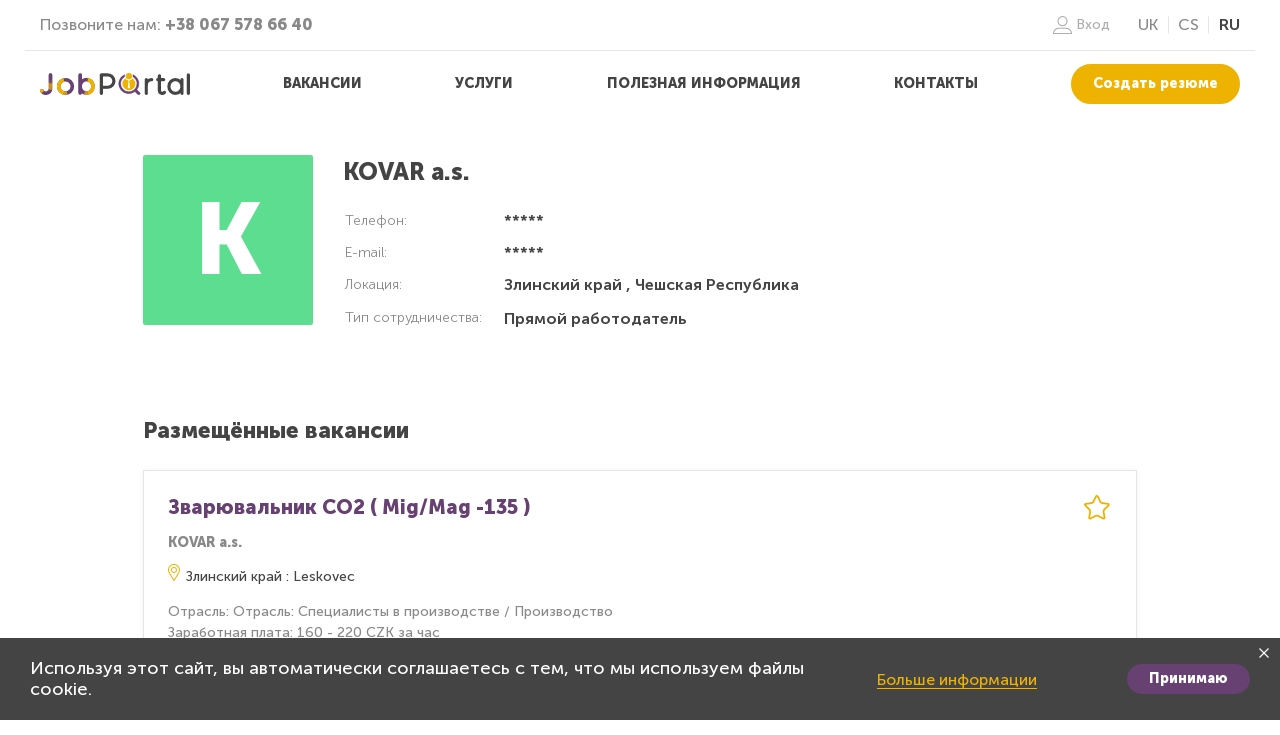

--- FILE ---
content_type: text/html; charset=UTF-8
request_url: https://jobportal.com.ua/ru/company/186
body_size: 5431
content:
    <!doctype html>
<html class="no-js" lang="ru">
<head>

    
    <meta charset="utf-8"/>
    <meta http-equiv="x-ua-compatible" content="ie=edge">
    <meta name="viewport" content="width=device-width, initial-scale=1.0, maximum-scale=1.0, user-scalable=0">
    
    
                   


        
        <title>Вакансии в KOVAR a.s. - Job Portal</title>
    <meta name="description" content="- Job Portal"/>
    
        
                                                        <link rel="alternate" href='https://jobportal.com.ua/company/186' hreflang="uk-UA"/>
                                                                <link rel="alternate" href='https://jobportal.com.ua/cs/company/186' hreflang="cs-CZ"/>
                                                                <link rel="alternate" href='https://jobportal.com.ua/ru/company/186' hreflang="ru"/>
                                        
<meta property="og:type" content="website"/>
<meta property="og:image" content="https://jobportal.com.ua/assets/frontend/img/site_og_image.png?v=90"/>
<meta property="og:url" content="https://jobportal.com.ua/ru/company/186"/>
<meta property="og:site_name" content="Job Portal"/>

    <meta property="og:title" content="Вакансии в KOVAR a.s. - Job Portal"/>
    <meta property="og:description" content="- Job Portal"/>

 
    
                        <link rel="canonical" href="https://jobportal.com.ua/ru/company/186"/>
                <meta property="og:type" content="website"/>

            <link href="https://fonts.googleapis.com/css?family=Noto+Sans:400,700" rel="stylesheet">
        <link rel="stylesheet" href="/assets/frontend/css/styles.min.css?v=90">

        <link rel="apple-touch-icon" sizes="180x180"
              href="/assets/frontend/img/logo-icon/apple-touch-icon.png?v=90">
        <link rel="icon" type="image/png" sizes="32x32"
              href="/assets/frontend/img/logo-icon/favicon-32x32.png?v=90">
        <link rel="icon" type="image/png" sizes="16x16"
              href="/assets/frontend/img/logo-icon/favicon-16x16.png?v=90">
        <link rel="manifest" href="/assets/frontend/img/logo-icon/site.webmanifest?v=90">
        <link rel="mask-icon" href="/assets/frontend/img/logo-icon/safari-pinned-tab.svg?v=90"
              color="#5bbad5">
    
            <!-- BEGIN PLERDY CODE -->
<script type="text/javascript" defer>
    var _protocol = (("https:" == document.location.protocol) ? " https://" : " http://");
    var _site_hash_code = "7867f4c171814e9d6278717a61c0975c";
    var _suid = 4914;
</script>
<script type="text/javascript" defer src="https://a.plerdy.com/public/js/click/main.js"></script>
<!-- END PLERDY CODE -->
        <!-- Google Tag Manager -->
<script>(function (w, d, s, l, i) {
        w[l] = w[l] || [];
        w[l].push({
            'gtm.start':
                new Date().getTime(), event: 'gtm.js'
        });
        var f = d.getElementsByTagName(s)[0],
            j = d.createElement(s), dl = l != 'dataLayer' ? '&l=' + l : '';
        j.async = true;
        j.src =
            'https://www.googletagmanager.com/gtm.js?id=' + i + dl;
        f.parentNode.insertBefore(j, f);
    })(window, document, 'script', 'dataLayer', 'GTM-MZG2TWC');</script>
<!-- End Google Tag Manager -->
    
            <!-- Facebook Pixel Code -->
<script>
    !function (f, b, e, v, n, t, s) {
        if (f.fbq) return;
        n = f.fbq = function () {
            n.callMethod ?
                n.callMethod.apply(n, arguments) : n.queue.push(arguments)
        };
        if (!f._fbq) f._fbq = n;
        n.push = n;
        n.loaded = !0;
        n.version = '2.0';
        n.queue = [];
        t = b.createElement(e);
        t.async = !0;
        t.src = v;
        s = b.getElementsByTagName(e)[0];
        s.parentNode.insertBefore(t, s)
    }(window, document, 'script',
        'https://connect.facebook.net/en_US/fbevents.js');
    fbq('init', '436568080397047');
    fbq('track', 'PageView');
</script>
<noscript><img height="1" width="1" style="display:none"
               src="https://www.facebook.com/tr?id=436568080397047&ev=PageView&noscript=1"
    /></noscript>
<!-- End Facebook Pixel Code -->
    </head>
<body class="index default" data-domain="jobportal.com.ua">

    <!--Start of Tawk.to Script-->
    <script type="text/javascript">
      var Tawk_API=Tawk_API||{}, Tawk_LoadStart=new Date();
      (function(){
        var s1=document.createElement("script"),s0=document.getElementsByTagName("script")[0];
        s1.async=true;
        s1.src='https://embed.tawk.to/64a422f494cf5d49dc617ab5/1h4gih35e';
        s1.charset='UTF-8';
        s1.setAttribute('crossorigin','*');
        s0.parentNode.insertBefore(s1,s0);
      })();
    </script>
    <!--End of Tawk.to Script-->

    <!-- Google Tag Manager (noscript) -->
<noscript>
    <iframe src="https://www.googletagmanager.com/ns.html?id=GTM-MZG2TWC"
            height="0" width="0" style="display:none;visibility:hidden"></iframe>
</noscript>
<!-- End Google Tag Manager (noscript) -->

<div class="outer-wrapper">
    <div class="inner-wrapper">
        


<header>
    <div class="top-section">
        <div class="grid-container fluid">
            <div class="grid-x">
                <div class="contact-us">Позвоните нам:
                    <a href="tel:+38 067 578 66 40">+38 067 578 66 40</a>
                </div>
                <div class="right-block cell auto">

                    
                    
                                            <div>
                            <a href="/ru/login" class="registration-link">
                                <span>Вход</span>
                            </a>
                        </div>
                    
                    <div class="language-wrapper">
                                                    <a data-lang="uk"
                               href="https://jobportal.com.ua/company/186" 
                               class="language ">
                                UK
                            </a>
                                                    <a data-lang="cs"
                               href="https://jobportal.com.ua/cs/company/186" 
                               class="language ">
                                CS
                            </a>
                                                    <a data-lang="ru"
                               href="" onclick="return false"
                               class="language active">
                                RU
                            </a>
                                            </div>

                    <div class="language-wrapper mobile">
                        <select name="" class="language-select-mobile">
                                                            <option class="language-option" value="https://jobportal.com.ua/company/186"
                                        
                                        
                                        class="language">
                                    UK
                                </option>
                                                            <option class="language-option" value="https://jobportal.com.ua/cs/company/186"
                                        
                                        
                                        class="language">
                                    CS
                                </option>
                                                            <option class="language-option" value=""
                                        selected
                                        onclick="return false"
                                        class="language">
                                    RU
                                </option>
                                                    </select>
                    </div>

                </div>
            </div>
        </div>
    </div>
    <div class="bottom-section">
        <div class="grid-container fluid">
            <div class="grid-x">
                <div class="logo-wrapper">
                    <a href="/ru"
                       class="main-logo logo-worker">Работнику</a>
                </div>
                <div class="navigation">
                    <nav>
                        <ul class="list main-menu-ul">

                            <li><a class="search_vacancy search_vacancy_pretty"
                                   href="/ru/search/vacancy">вакансии</a></li>
                            <li>
                                <a class="service_frontend_list"
                                   href="/ru/service/list">услуги</a>
                            </li>
                            <li><a class="news_list"
                                   href="/ru/news">полезная информация</a>
                            </li>
                                                                                                                       <li><a class="contact_page"
                                   href="/ru/contact-page">контакты</a></li>
                                                    </ul>
                    </nav>

                </div>

                <div>
                                                                                                <a href="/ru/sign-up"
                               class="btn btn-header main-page-add-cv-or-vacancy-btn"
                               data-event-name="create-cv"
                               data-tab-type="worker">
                                Создать резюме
                            </a>
                        
                    

                    
                                                                                    
                                        
                    <div style="display: none" class="compare-wrap">
                        <a href="/ru/vacancy-compare/index" class="compare active">
                            <img src="/assets/frontend/img/compare-icon.svg?v=90">
                            <span class="notifications active">0</span>
                        </a>
                    </div>

                    
                    <button class="hamburger-icon"></button>
                </div>
            </div>
        </div>
    </div>
</header>
<div class="mobile-menu">
    <nav>
        <ul class="">
            <li><a href="/ru/search/vacancy">вакансии</a></li>
            <li>
                <a href="/ru/service/list">услуги</a>
            </li>
            <li>
                <a href="/ru/news">полезная информация</a>
            </li>
            <li><a href="/ru/contact-page">контакты</a></li>
        </ul>
    </nav>
</div>



        
            <section>
        <div class="grid-container">
            <div class="grid-x grid-padding-x">
                <div class=" employer-profile">
                    <div class="grid-container">
                        <div class="grid-x grid-margin-x section-padding company-profile-wrap">
                            <div class="cell shrink profile-image">
                                                                    
                                        <div class="no-image-block green">
                                            K
                                        </div>
                                                                                                </div>
                            <div class="cell auto employer-info">
                                <div>
                                    <h1 class="title">KOVAR a.s.</h1>
                                </div>
                                <table>
                                                                                                                
                                                                                                                                                                                    <tr>
                                        <td>Телефон:</td>
                                        <td>*****</td>
                                    </tr>
                                    
                                                                            <tr>
                                            <td>E-mail:</td>
                                            <td>*****</td>
                                        </tr>
                                                                        <tr>
                                        <td>Локация:</td>
                                        <td>Злинский край
                                            , Чешская Республика</td>
                                    </tr>
                                    <tr>
                                        <td>
                                            <div>
                                                <p>Тип сотрудничества:</p>
                                            </div>
                                        </td>
                                        <td>
                                                                                            <p>Прямой работодатель</p>
                                                                                    </td>
                                    </tr>
                                </table>
                            </div>
                            <div class="cell employer-description">
                                <div class="description-wrap">
                                    
                                </div>
                            </div>
                        </div>
                    </div>
                </div>
                                    <div class="small-12 cell employer-vacancy-list">
                        <div class="title">Размещённые вакансии</div>
                                                    <div class="card vacancy-card">
                                <div class="vacancy-title">
                                    <a href="/ru/vacancy/zvaryuvalnik-so2--mig-mag--135-_v493">Зварювальник СО2 ( Mig/Mag -135 )</a>
                                                                                                                <button data-vacancy-id="493"
                                                class=" switch-vacancy-favorite favourite-icon ">
                                        </button>
                                                                    </div>
                                <div class="agency-name">
                                    <a href="/ru/company/186"
                                       class="btn-gray">
                                        KOVAR a.s.
                                    </a>
                                </div>
                                <div class="location"><img src="/assets/frontend/img/location-icon.svg" alt="">
                                    <a target="_blank"
                                       href="https://www.google.com/maps/place/Злинский край+Vsetín?hl=ru">
                                        Злинский край : Leskovec
                                    </a>
                                </div>
                                <div class="vacancy-specs">
                                    <span class="vacancy-industry">Отрасль: Отрасль: Специалисты в производстве / Производство</span>
                                    <div>
                                                                                                                        <span>Заработная плата: 160 - 220 CZK за час</span>
                                    </div>
                                    <div>
                                                                                    <span>Количество часов в месяц: 250</span>
                                                                                <span>Бесплатное жилье: не включено</span>
                                        <span>Питание: не включено</span>
                                    </div>
                                </div>
                            </div>
                                            </div>
                            </div>
        </div>
    </section>

        <footer>
    <div class="grid-container">
        <div class="grid-x grid-padding-x">

            <div class="small-12 cell main-info">
                <div>
                    <img class="marker" src="/assets/frontend/img/contact-marker.svg" alt="">
                    <div>
                        Украина, Львов 79007
                        <div>
                            ул. Ярослава Мудрого, 9Б
                        </div>
                        <div>
                            HR Summit Ukraine
                        </div>
                    </div>

                    <div>
                        Чешская Республика
                        <div>
                            ул. В Голешовичках 1447/12,

180 00 Прага 8 - Либень
                        </div>
                        <div>
                            HR Summit s.r.o.
                        </div>
                    </div>
                </div>

                <div>
                    <div class="contacts">
                        <img class="phone-icon" src="/assets/frontend/img/contact-phone.svg">
                        <ul>
                            <li>+38 093 678 99 22</li>
                            <li>+420 608 644 862</li>
                        </ul>
                    </div>
                    <img class="mail-icon" src="/assets/frontend/img/contact-mail.svg">
                    <p><a href="/cdn-cgi/l/email-protection" class="__cf_email__" data-cfemail="254d4049494a654f4a47554a575144490b474c5f">[email&#160;protected]</a></p>
                </div>

              

                <ul class="links">
                    <li><a href="/ru/search/vacancy">Вакансии</a></li>
                                        <li><a href="/ru/service/list">Услуги</a></li>
                    <li><a href="/ru/news">Полезная информация</a></li>
                </ul>

                <ul class="links">
                    <li><a href="/ru/contact-page">Контакты</a></li>


                                                                                
                    <li>
                        <a href="/ru/rules">
                            Правила сайта
                        </a>
                    </li>
                    <li>
                        <a href="/ru/terms-of-payment">
                            Условия предоплаты
                        </a>
                    </li>
                    <li>
                        <a href="/ru/privacy-policy">
                            Политика конфиденциальности
                        </a>
                    </li>
                </ul>
            </div>

            <div class="small-12 cell bottom">
                <div class="logo-wrapper">
                    <a href="/ru"
                       class="main-logo"></a>
                </div>
                <div class="soc-wrap">
                    <a href="https://www.facebook.com/JobPortal.com.ua" target="_blank">
                        <img src="/assets/frontend/img/facebook-icon.svg" alt="">
                    </a>
                    <a href="https://twitter.com/JobportalB" target="_blank">
                        <img src="/assets/frontend/img/twitter-icon.svg" alt="">
                    </a>
                    <a href="https://www.instagram.com/jobportal.com.ua/" target="_blank">
                        <img src="/assets/frontend/img/instagram-icon.svg" alt="">
                    </a>
                    <a href="https://t.me/jobportalua" target="_blank">
                        <img src="/assets/frontend/img/telegram-icon.svg" alt="">
                    </a>
                    <a href="https://www.linkedin.com/company/jobportalcomua/" target="_blank">
                        <img src="/assets/frontend/img/linkedin-icon.svg" alt="">
                    </a>
                </div>
                <div class="copyright">
                    Все права защищены (с) 2019
                </div>
            </div>
        </div>
    </div>
</footer>








    </div>
</div>

    <div class="cookie-wrap">
        <div class="grid-container fluid">
            <div class="grid-x">
                <div>
                    <p>
                        Используя этот сайт, вы автоматически соглашаетесь с тем, что мы используем файлы cookie.
                    </p>

                                        

                    <a href="/ru/privacy-policy">Больше информации</a>
                    <button class="btn" id="accept-cookie-btn">Принимаю</button>
                </div>
                <div class="close-popup">
                    <img src="/assets/frontend/img/close-cookie-popup.svg" alt="">
                </div>
            </div>
        </div>
    </div>


        <script data-cfasync="false" src="/cdn-cgi/scripts/5c5dd728/cloudflare-static/email-decode.min.js"></script><script src="/assets/frontend/js/app.js?v=90"></script>
    <script src="/assets/frontend/js/languageSwitcher.js?v=90"></script>
    <script src="/assets/frontend/js/messageNotification.js?v=90"></script>
    <script src="/assets/frontend/js/libs.min.js?v=90"></script>
    <script src="/assets/frontend/js/redirectCookies.js?v=90"></script>
    <script>
        new languageSwitcher.cookieSwitcher();

            </script>

    <script>
                let currentPath = 'company_profile';
        if (currentPath) {
            $('ul.main-menu-ul').find('a.' + currentPath).parent('li').addClass('active');
        }
    </script>

    <script>
        let paymentLink = $('.cart-wrap').find('li.payment-link-li').find('a').first().attr('href');
        $('div.cart-wrap').find('a.cart.active').attr('href', paymentLink);
    </script>

    <script src="/assets/frontend/js/acceptCookieUsage.js?v=90"></script>
    <script>new acceptCookieUsage.init()</script>

    
    <script src="/assets/frontend/js/vacancyCompare.js?v=90"></script>
    <script>
        new vacancyCompare.init({
            homepage: '/ru',
        });
    </script>

    <script src="/assets/frontend/js/tariff.js?v=90"></script>
    <script>
        new tariff.init({
            activationPath: '/ru/service-pack/tariff-activation'
        });
    </script>
    <script>
        $('.language-select-mobile').change(function () {
            window.open($(this).val(), '_self');
        });
    </script>

    <script src="/assets/frontend/js/cookieSetter.js?v=90"></script>
    <script>
        $('.role-selection-link').click(function () {
            new cookieSetter.init({cookieName: 'switchedUserType', cookieValue: $(this).attr('data-type')});
        });
    </script>
            <script> new redirectCookies.addLink({
            link: "https://jobportal.com.ua/ru/company/186"
        }) </script>

    <script>
        document.cookie = "vacancyFeedback=; expires=Thu, 01 Jan 1970 00:00:00 GMT; path=/;"
    </script>

    <script> new redirectCookies.addEvent() </script>
    
    <script src="/assets/frontend/js/vacancy.js?v=90"></script>
    <script>
        new vacancy.vacancyToFavorite({
            $switchVacancyFavoriteBtn: $('.switch-vacancy-favorite'),
            url: "/ru/vacancy/switch-favorite",
            addText: '',
            removeText: ''
        });
    </script>


<script defer src="https://static.cloudflareinsights.com/beacon.min.js/vcd15cbe7772f49c399c6a5babf22c1241717689176015" integrity="sha512-ZpsOmlRQV6y907TI0dKBHq9Md29nnaEIPlkf84rnaERnq6zvWvPUqr2ft8M1aS28oN72PdrCzSjY4U6VaAw1EQ==" data-cf-beacon='{"version":"2024.11.0","token":"036efa484bed40b8881e5e2b46efcee2","r":1,"server_timing":{"name":{"cfCacheStatus":true,"cfEdge":true,"cfExtPri":true,"cfL4":true,"cfOrigin":true,"cfSpeedBrain":true},"location_startswith":null}}' crossorigin="anonymous"></script>
</body>
</html>

--- FILE ---
content_type: text/css
request_url: https://jobportal.com.ua/assets/frontend/css/styles.min.css?v=90
body_size: 88247
content:
@media print, screen and (min-width: 40em){.reveal,.reveal.tiny,.reveal.small,.reveal.large{right:auto;left:auto;margin:0 auto}}.toast-title{font-weight:bold}.toast-message{-ms-word-wrap:break-word;word-wrap:break-word}.toast-message a,.toast-message label{color:#ffffff}.toast-message a:hover{color:#cccccc;text-decoration:none}.toast-close-button{position:relative;right:-0.3em;top:-0.3em;float:right;font-size:20px;font-weight:bold;color:#ffffff;-webkit-text-shadow:0 1px 0 #ffffff;text-shadow:0 1px 0 #ffffff;opacity:0.8;-ms-filter:progid:DXImageTransform.Microsoft.Alpha(Opacity=80);filter:alpha(opacity=80)}.toast-close-button:hover,.toast-close-button:focus{color:#000000;text-decoration:none;cursor:pointer;opacity:0.4;-ms-filter:progid:DXImageTransform.Microsoft.Alpha(Opacity=40);filter:alpha(opacity=40)}button.toast-close-button{padding:0;cursor:pointer;background:transparent;border:0;-webkit-appearance:none}.toast-top-center{top:0;right:0;width:100%}.toast-bottom-center{bottom:0;right:0;width:100%}.toast-top-full-width{top:0;right:0;width:100%}.toast-bottom-full-width{bottom:0;right:0;width:100%}.toast-top-left{top:12px;left:12px}.toast-top-right{top:12px;right:12px}.toast-bottom-right{right:12px;bottom:12px}.toast-bottom-left{bottom:12px;left:12px}#toast-container{position:fixed;z-index:999999}#toast-container *{-moz-box-sizing:border-box;-webkit-box-sizing:border-box;box-sizing:border-box}#toast-container>div{position:relative;overflow:hidden;margin:0 0 6px;padding:15px 15px 15px 50px;width:300px;-moz-border-radius:3px 3px 3px 3px;-webkit-border-radius:3px 3px 3px 3px;border-radius:3px 3px 3px 3px;background-position:15px center;background-repeat:no-repeat;-moz-box-shadow:0 0 12px #999999;-webkit-box-shadow:0 0 12px #999999;box-shadow:0 0 12px #999999;color:#ffffff;opacity:0.8;-ms-filter:progid:DXImageTransform.Microsoft.Alpha(Opacity=80);filter:alpha(opacity=80)}#toast-container>div:hover{-moz-box-shadow:0 0 12px #000000;-webkit-box-shadow:0 0 12px #000000;box-shadow:0 0 12px #000000;opacity:1;-ms-filter:progid:DXImageTransform.Microsoft.Alpha(Opacity=100);filter:alpha(opacity=100);cursor:pointer}#toast-container>.toast-info{background-image:url("[data-uri]") !important}#toast-container>.toast-error{background-image:url("[data-uri]") !important}#toast-container>.toast-success{background-image:url("[data-uri]") !important}#toast-container>.toast-warning{background-image:url("[data-uri]") !important}#toast-container.toast-top-center>div,#toast-container.toast-bottom-center>div{width:300px;margin-left:auto;margin-right:auto}#toast-container.toast-top-full-width>div,#toast-container.toast-bottom-full-width>div{width:96%;margin-left:auto;margin-right:auto}.toast{background-color:#030303}.toast-success{background-color:#51a351}.toast-error{background-color:#bd362f}.toast-info{background-color:#2f96b4}.toast-warning{background-color:#f89406}.toast-progress{position:absolute;left:0;bottom:0;height:4px;background-color:#000000;opacity:0.4;-ms-filter:progid:DXImageTransform.Microsoft.Alpha(Opacity=40);filter:alpha(opacity=40)}@media all and (max-width: 240px){#toast-container>div{padding:8px 8px 8px 50px;width:11em}#toast-container .toast-close-button{right:-0.2em;top:-0.2em}}@media all and (min-width: 241px) and (max-width: 480px){#toast-container>div{padding:8px 8px 8px 50px;width:18em}#toast-container .toast-close-button{right:-0.2em;top:-0.2em}}@media all and (min-width: 481px) and (max-width: 768px){#toast-container>div{padding:15px 15px 15px 50px;width:25em}}/*! normalize.css v8.0.0 | MIT License | github.com/necolas/normalize.css */html{line-height:1.15;-webkit-text-size-adjust:100%}body{margin:0}h1{font-size:2em;margin:0.67em 0}hr{box-sizing:content-box;height:0;overflow:visible}pre{font-family:monospace, monospace;font-size:1em}a{background-color:transparent}abbr[title]{border-bottom:none;text-decoration:underline;text-decoration:underline dotted}b,strong{font-weight:bolder}code,kbd,samp{font-family:monospace, monospace;font-size:1em}small{font-size:80%}sub,sup{font-size:75%;line-height:0;position:relative;vertical-align:baseline}sub{bottom:-0.25em}sup{top:-0.5em}img{border-style:none}button,input,optgroup,select,textarea{font-family:inherit;font-size:100%;line-height:1.15;margin:0}button,input{overflow:visible}button,select{text-transform:none}button,[type="button"],[type="reset"],[type="submit"]{-webkit-appearance:button}button::-moz-focus-inner,[type="button"]::-moz-focus-inner,[type="reset"]::-moz-focus-inner,[type="submit"]::-moz-focus-inner{border-style:none;padding:0}button:-moz-focusring,[type="button"]:-moz-focusring,[type="reset"]:-moz-focusring,[type="submit"]:-moz-focusring{outline:1px dotted ButtonText}fieldset{padding:0.35em 0.75em 0.625em}legend{box-sizing:border-box;color:inherit;display:table;max-width:100%;padding:0;white-space:normal}progress{vertical-align:baseline}textarea{overflow:auto}[type="checkbox"],[type="radio"]{box-sizing:border-box;padding:0}[type="number"]::-webkit-inner-spin-button,[type="number"]::-webkit-outer-spin-button{height:auto}[type="search"]{-webkit-appearance:textfield;outline-offset:-2px}[type="search"]::-webkit-search-decoration{-webkit-appearance:none}::-webkit-file-upload-button{-webkit-appearance:button;font:inherit}details{display:block}summary{display:list-item}template{display:none}[hidden]{display:none}.foundation-mq{font-family:"small=0em&medium=40em&large=64em&xlarge=75em&xxlarge=90em"}html{box-sizing:border-box;font-size:100%}*,*::before,*::after{box-sizing:inherit}body{margin:0;padding:0;background:#fefefe;font-family:"Helvetica Neue",Helvetica,Arial,sans-serif;font-weight:normal;line-height:1.5;color:#0a0a0a;-webkit-font-smoothing:antialiased;-moz-osx-font-smoothing:grayscale}img{display:inline-block;vertical-align:middle;max-width:100%;height:auto;-ms-interpolation-mode:bicubic}textarea{height:auto;min-height:50px;border-radius:0}select{box-sizing:border-box;width:100%;border-radius:0}.map_canvas img,.map_canvas embed,.map_canvas object,.mqa-display img,.mqa-display embed,.mqa-display object{max-width:none !important}button{padding:0;appearance:none;border:0;border-radius:0;background:transparent;line-height:1;cursor:pointer}[data-whatinput='mouse'] button{outline:0}pre{overflow:auto}button,input,optgroup,select,textarea{font-family:inherit}.is-visible{display:block !important}.is-hidden{display:none !important}.row{max-width:64rem;margin-right:auto;margin-left:auto}.row::before,.row::after{display:table;content:' ';flex-basis:0;order:1}.row::after{clear:both}.row.collapse>.column,.row.collapse>.columns{padding-right:0;padding-left:0}.row .row{margin-right:-.625rem;margin-left:-.625rem}@media print, screen and (min-width: 40em){.row .row{margin-right:-.9375rem;margin-left:-.9375rem}}@media print, screen and (min-width: 64em){.row .row{margin-right:-.9375rem;margin-left:-.9375rem}}.row .row.collapse{margin-right:0;margin-left:0}.row.expanded{max-width:none}.row.expanded .row{margin-right:auto;margin-left:auto}.row:not(.expanded) .row{max-width:none}.row.gutter-small>.column,.row.gutter-small>.columns{padding-right:.625rem;padding-left:.625rem}.row.gutter-medium>.column,.row.gutter-medium>.columns{padding-right:.9375rem;padding-left:.9375rem}.column,.columns{width:100%;float:left;padding-right:.625rem;padding-left:.625rem}@media print, screen and (min-width: 40em){.column,.columns{padding-right:.9375rem;padding-left:.9375rem}}.column,.columns,.column:last-child:not(:first-child),.columns:last-child:not(:first-child){float:left;clear:none}.column:last-child:not(:first-child),.columns:last-child:not(:first-child){float:right}.column.end:last-child:last-child,.end.columns:last-child:last-child{float:left}.column.row.row,.row.row.columns{float:none}.row .column.row.row,.row .row.row.columns{margin-right:0;margin-left:0;padding-right:0;padding-left:0}.small-1{width:8.3333333333%}.small-push-1{position:relative;left:8.3333333333%}.small-pull-1{position:relative;left:-8.3333333333%}.small-offset-0{margin-left:0%}.small-2{width:16.6666666667%}.small-push-2{position:relative;left:16.6666666667%}.small-pull-2{position:relative;left:-16.6666666667%}.small-offset-1{margin-left:8.3333333333%}.small-3{width:25%}.small-push-3{position:relative;left:25%}.small-pull-3{position:relative;left:-25%}.small-offset-2{margin-left:16.6666666667%}.small-4{width:33.3333333333%}.small-push-4{position:relative;left:33.3333333333%}.small-pull-4{position:relative;left:-33.3333333333%}.small-offset-3{margin-left:25%}.small-5{width:41.6666666667%}.small-push-5{position:relative;left:41.6666666667%}.small-pull-5{position:relative;left:-41.6666666667%}.small-offset-4{margin-left:33.3333333333%}.small-6{width:50%}.small-push-6{position:relative;left:50%}.small-pull-6{position:relative;left:-50%}.small-offset-5{margin-left:41.6666666667%}.small-7{width:58.3333333333%}.small-push-7{position:relative;left:58.3333333333%}.small-pull-7{position:relative;left:-58.3333333333%}.small-offset-6{margin-left:50%}.small-8{width:66.6666666667%}.small-push-8{position:relative;left:66.6666666667%}.small-pull-8{position:relative;left:-66.6666666667%}.small-offset-7{margin-left:58.3333333333%}.small-9{width:75%}.small-push-9{position:relative;left:75%}.small-pull-9{position:relative;left:-75%}.small-offset-8{margin-left:66.6666666667%}.small-10{width:83.3333333333%}.small-push-10{position:relative;left:83.3333333333%}.small-pull-10{position:relative;left:-83.3333333333%}.small-offset-9{margin-left:75%}.small-11{width:91.6666666667%}.small-push-11{position:relative;left:91.6666666667%}.small-pull-11{position:relative;left:-91.6666666667%}.small-offset-10{margin-left:83.3333333333%}.small-12{width:100%}.small-offset-11{margin-left:91.6666666667%}.small-up-1>.column,.small-up-1>.columns{float:left;width:100%}.small-up-1>.column:nth-of-type(1n),.small-up-1>.columns:nth-of-type(1n){clear:none}.small-up-1>.column:nth-of-type(1n+1),.small-up-1>.columns:nth-of-type(1n+1){clear:both}.small-up-1>.column:last-child,.small-up-1>.columns:last-child{float:left}.small-up-2>.column,.small-up-2>.columns{float:left;width:50%}.small-up-2>.column:nth-of-type(1n),.small-up-2>.columns:nth-of-type(1n){clear:none}.small-up-2>.column:nth-of-type(2n+1),.small-up-2>.columns:nth-of-type(2n+1){clear:both}.small-up-2>.column:last-child,.small-up-2>.columns:last-child{float:left}.small-up-3>.column,.small-up-3>.columns{float:left;width:33.3333333333%}.small-up-3>.column:nth-of-type(1n),.small-up-3>.columns:nth-of-type(1n){clear:none}.small-up-3>.column:nth-of-type(3n+1),.small-up-3>.columns:nth-of-type(3n+1){clear:both}.small-up-3>.column:last-child,.small-up-3>.columns:last-child{float:left}.small-up-4>.column,.small-up-4>.columns{float:left;width:25%}.small-up-4>.column:nth-of-type(1n),.small-up-4>.columns:nth-of-type(1n){clear:none}.small-up-4>.column:nth-of-type(4n+1),.small-up-4>.columns:nth-of-type(4n+1){clear:both}.small-up-4>.column:last-child,.small-up-4>.columns:last-child{float:left}.small-up-5>.column,.small-up-5>.columns{float:left;width:20%}.small-up-5>.column:nth-of-type(1n),.small-up-5>.columns:nth-of-type(1n){clear:none}.small-up-5>.column:nth-of-type(5n+1),.small-up-5>.columns:nth-of-type(5n+1){clear:both}.small-up-5>.column:last-child,.small-up-5>.columns:last-child{float:left}.small-up-6>.column,.small-up-6>.columns{float:left;width:16.6666666667%}.small-up-6>.column:nth-of-type(1n),.small-up-6>.columns:nth-of-type(1n){clear:none}.small-up-6>.column:nth-of-type(6n+1),.small-up-6>.columns:nth-of-type(6n+1){clear:both}.small-up-6>.column:last-child,.small-up-6>.columns:last-child{float:left}.small-up-7>.column,.small-up-7>.columns{float:left;width:14.2857142857%}.small-up-7>.column:nth-of-type(1n),.small-up-7>.columns:nth-of-type(1n){clear:none}.small-up-7>.column:nth-of-type(7n+1),.small-up-7>.columns:nth-of-type(7n+1){clear:both}.small-up-7>.column:last-child,.small-up-7>.columns:last-child{float:left}.small-up-8>.column,.small-up-8>.columns{float:left;width:12.5%}.small-up-8>.column:nth-of-type(1n),.small-up-8>.columns:nth-of-type(1n){clear:none}.small-up-8>.column:nth-of-type(8n+1),.small-up-8>.columns:nth-of-type(8n+1){clear:both}.small-up-8>.column:last-child,.small-up-8>.columns:last-child{float:left}.small-collapse>.column,.small-collapse>.columns{padding-right:0;padding-left:0}.small-collapse .row{margin-right:0;margin-left:0}.expanded.row .small-collapse.row{margin-right:0;margin-left:0}.small-uncollapse>.column,.small-uncollapse>.columns{padding-right:.625rem;padding-left:.625rem}.small-centered{margin-right:auto;margin-left:auto}.small-centered,.small-centered:last-child:not(:first-child){float:none;clear:both}.small-uncentered,.small-push-0,.small-pull-0{position:static;margin-right:0;margin-left:0}.small-uncentered,.small-uncentered:last-child:not(:first-child),.small-push-0,.small-push-0:last-child:not(:first-child),.small-pull-0,.small-pull-0:last-child:not(:first-child){float:left;clear:none}.small-uncentered:last-child:not(:first-child),.small-push-0:last-child:not(:first-child),.small-pull-0:last-child:not(:first-child){float:right}@media print, screen and (min-width: 40em){.medium-1{width:8.3333333333%}.medium-push-1{position:relative;left:8.3333333333%}.medium-pull-1{position:relative;left:-8.3333333333%}.medium-offset-0{margin-left:0%}.medium-2{width:16.6666666667%}.medium-push-2{position:relative;left:16.6666666667%}.medium-pull-2{position:relative;left:-16.6666666667%}.medium-offset-1{margin-left:8.3333333333%}.medium-3{width:25%}.medium-push-3{position:relative;left:25%}.medium-pull-3{position:relative;left:-25%}.medium-offset-2{margin-left:16.6666666667%}.medium-4{width:33.3333333333%}.medium-push-4{position:relative;left:33.3333333333%}.medium-pull-4{position:relative;left:-33.3333333333%}.medium-offset-3{margin-left:25%}.medium-5{width:41.6666666667%}.medium-push-5{position:relative;left:41.6666666667%}.medium-pull-5{position:relative;left:-41.6666666667%}.medium-offset-4{margin-left:33.3333333333%}.medium-6{width:50%}.medium-push-6{position:relative;left:50%}.medium-pull-6{position:relative;left:-50%}.medium-offset-5{margin-left:41.6666666667%}.medium-7{width:58.3333333333%}.medium-push-7{position:relative;left:58.3333333333%}.medium-pull-7{position:relative;left:-58.3333333333%}.medium-offset-6{margin-left:50%}.medium-8{width:66.6666666667%}.medium-push-8{position:relative;left:66.6666666667%}.medium-pull-8{position:relative;left:-66.6666666667%}.medium-offset-7{margin-left:58.3333333333%}.medium-9{width:75%}.medium-push-9{position:relative;left:75%}.medium-pull-9{position:relative;left:-75%}.medium-offset-8{margin-left:66.6666666667%}.medium-10{width:83.3333333333%}.medium-push-10{position:relative;left:83.3333333333%}.medium-pull-10{position:relative;left:-83.3333333333%}.medium-offset-9{margin-left:75%}.medium-11{width:91.6666666667%}.medium-push-11{position:relative;left:91.6666666667%}.medium-pull-11{position:relative;left:-91.6666666667%}.medium-offset-10{margin-left:83.3333333333%}.medium-12{width:100%}.medium-offset-11{margin-left:91.6666666667%}.medium-up-1>.column,.medium-up-1>.columns{float:left;width:100%}.medium-up-1>.column:nth-of-type(1n),.medium-up-1>.columns:nth-of-type(1n){clear:none}.medium-up-1>.column:nth-of-type(1n+1),.medium-up-1>.columns:nth-of-type(1n+1){clear:both}.medium-up-1>.column:last-child,.medium-up-1>.columns:last-child{float:left}.medium-up-2>.column,.medium-up-2>.columns{float:left;width:50%}.medium-up-2>.column:nth-of-type(1n),.medium-up-2>.columns:nth-of-type(1n){clear:none}.medium-up-2>.column:nth-of-type(2n+1),.medium-up-2>.columns:nth-of-type(2n+1){clear:both}.medium-up-2>.column:last-child,.medium-up-2>.columns:last-child{float:left}.medium-up-3>.column,.medium-up-3>.columns{float:left;width:33.3333333333%}.medium-up-3>.column:nth-of-type(1n),.medium-up-3>.columns:nth-of-type(1n){clear:none}.medium-up-3>.column:nth-of-type(3n+1),.medium-up-3>.columns:nth-of-type(3n+1){clear:both}.medium-up-3>.column:last-child,.medium-up-3>.columns:last-child{float:left}.medium-up-4>.column,.medium-up-4>.columns{float:left;width:25%}.medium-up-4>.column:nth-of-type(1n),.medium-up-4>.columns:nth-of-type(1n){clear:none}.medium-up-4>.column:nth-of-type(4n+1),.medium-up-4>.columns:nth-of-type(4n+1){clear:both}.medium-up-4>.column:last-child,.medium-up-4>.columns:last-child{float:left}.medium-up-5>.column,.medium-up-5>.columns{float:left;width:20%}.medium-up-5>.column:nth-of-type(1n),.medium-up-5>.columns:nth-of-type(1n){clear:none}.medium-up-5>.column:nth-of-type(5n+1),.medium-up-5>.columns:nth-of-type(5n+1){clear:both}.medium-up-5>.column:last-child,.medium-up-5>.columns:last-child{float:left}.medium-up-6>.column,.medium-up-6>.columns{float:left;width:16.6666666667%}.medium-up-6>.column:nth-of-type(1n),.medium-up-6>.columns:nth-of-type(1n){clear:none}.medium-up-6>.column:nth-of-type(6n+1),.medium-up-6>.columns:nth-of-type(6n+1){clear:both}.medium-up-6>.column:last-child,.medium-up-6>.columns:last-child{float:left}.medium-up-7>.column,.medium-up-7>.columns{float:left;width:14.2857142857%}.medium-up-7>.column:nth-of-type(1n),.medium-up-7>.columns:nth-of-type(1n){clear:none}.medium-up-7>.column:nth-of-type(7n+1),.medium-up-7>.columns:nth-of-type(7n+1){clear:both}.medium-up-7>.column:last-child,.medium-up-7>.columns:last-child{float:left}.medium-up-8>.column,.medium-up-8>.columns{float:left;width:12.5%}.medium-up-8>.column:nth-of-type(1n),.medium-up-8>.columns:nth-of-type(1n){clear:none}.medium-up-8>.column:nth-of-type(8n+1),.medium-up-8>.columns:nth-of-type(8n+1){clear:both}.medium-up-8>.column:last-child,.medium-up-8>.columns:last-child{float:left}.medium-collapse>.column,.medium-collapse>.columns{padding-right:0;padding-left:0}.medium-collapse .row{margin-right:0;margin-left:0}.expanded.row .medium-collapse.row{margin-right:0;margin-left:0}.medium-uncollapse>.column,.medium-uncollapse>.columns{padding-right:.9375rem;padding-left:.9375rem}.medium-centered{margin-right:auto;margin-left:auto}.medium-centered,.medium-centered:last-child:not(:first-child){float:none;clear:both}.medium-uncentered,.medium-push-0,.medium-pull-0{position:static;margin-right:0;margin-left:0}.medium-uncentered,.medium-uncentered:last-child:not(:first-child),.medium-push-0,.medium-push-0:last-child:not(:first-child),.medium-pull-0,.medium-pull-0:last-child:not(:first-child){float:left;clear:none}.medium-uncentered:last-child:not(:first-child),.medium-push-0:last-child:not(:first-child),.medium-pull-0:last-child:not(:first-child){float:right}}@media print, screen and (min-width: 64em){.large-1{width:8.3333333333%}.large-push-1{position:relative;left:8.3333333333%}.large-pull-1{position:relative;left:-8.3333333333%}.large-offset-0{margin-left:0%}.large-2{width:16.6666666667%}.large-push-2{position:relative;left:16.6666666667%}.large-pull-2{position:relative;left:-16.6666666667%}.large-offset-1{margin-left:8.3333333333%}.large-3{width:25%}.large-push-3{position:relative;left:25%}.large-pull-3{position:relative;left:-25%}.large-offset-2{margin-left:16.6666666667%}.large-4{width:33.3333333333%}.large-push-4{position:relative;left:33.3333333333%}.large-pull-4{position:relative;left:-33.3333333333%}.large-offset-3{margin-left:25%}.large-5{width:41.6666666667%}.large-push-5{position:relative;left:41.6666666667%}.large-pull-5{position:relative;left:-41.6666666667%}.large-offset-4{margin-left:33.3333333333%}.large-6{width:50%}.large-push-6{position:relative;left:50%}.large-pull-6{position:relative;left:-50%}.large-offset-5{margin-left:41.6666666667%}.large-7{width:58.3333333333%}.large-push-7{position:relative;left:58.3333333333%}.large-pull-7{position:relative;left:-58.3333333333%}.large-offset-6{margin-left:50%}.large-8{width:66.6666666667%}.large-push-8{position:relative;left:66.6666666667%}.large-pull-8{position:relative;left:-66.6666666667%}.large-offset-7{margin-left:58.3333333333%}.large-9{width:75%}.large-push-9{position:relative;left:75%}.large-pull-9{position:relative;left:-75%}.large-offset-8{margin-left:66.6666666667%}.large-10{width:83.3333333333%}.large-push-10{position:relative;left:83.3333333333%}.large-pull-10{position:relative;left:-83.3333333333%}.large-offset-9{margin-left:75%}.large-11{width:91.6666666667%}.large-push-11{position:relative;left:91.6666666667%}.large-pull-11{position:relative;left:-91.6666666667%}.large-offset-10{margin-left:83.3333333333%}.large-12{width:100%}.large-offset-11{margin-left:91.6666666667%}.large-up-1>.column,.large-up-1>.columns{float:left;width:100%}.large-up-1>.column:nth-of-type(1n),.large-up-1>.columns:nth-of-type(1n){clear:none}.large-up-1>.column:nth-of-type(1n+1),.large-up-1>.columns:nth-of-type(1n+1){clear:both}.large-up-1>.column:last-child,.large-up-1>.columns:last-child{float:left}.large-up-2>.column,.large-up-2>.columns{float:left;width:50%}.large-up-2>.column:nth-of-type(1n),.large-up-2>.columns:nth-of-type(1n){clear:none}.large-up-2>.column:nth-of-type(2n+1),.large-up-2>.columns:nth-of-type(2n+1){clear:both}.large-up-2>.column:last-child,.large-up-2>.columns:last-child{float:left}.large-up-3>.column,.large-up-3>.columns{float:left;width:33.3333333333%}.large-up-3>.column:nth-of-type(1n),.large-up-3>.columns:nth-of-type(1n){clear:none}.large-up-3>.column:nth-of-type(3n+1),.large-up-3>.columns:nth-of-type(3n+1){clear:both}.large-up-3>.column:last-child,.large-up-3>.columns:last-child{float:left}.large-up-4>.column,.large-up-4>.columns{float:left;width:25%}.large-up-4>.column:nth-of-type(1n),.large-up-4>.columns:nth-of-type(1n){clear:none}.large-up-4>.column:nth-of-type(4n+1),.large-up-4>.columns:nth-of-type(4n+1){clear:both}.large-up-4>.column:last-child,.large-up-4>.columns:last-child{float:left}.large-up-5>.column,.large-up-5>.columns{float:left;width:20%}.large-up-5>.column:nth-of-type(1n),.large-up-5>.columns:nth-of-type(1n){clear:none}.large-up-5>.column:nth-of-type(5n+1),.large-up-5>.columns:nth-of-type(5n+1){clear:both}.large-up-5>.column:last-child,.large-up-5>.columns:last-child{float:left}.large-up-6>.column,.large-up-6>.columns{float:left;width:16.6666666667%}.large-up-6>.column:nth-of-type(1n),.large-up-6>.columns:nth-of-type(1n){clear:none}.large-up-6>.column:nth-of-type(6n+1),.large-up-6>.columns:nth-of-type(6n+1){clear:both}.large-up-6>.column:last-child,.large-up-6>.columns:last-child{float:left}.large-up-7>.column,.large-up-7>.columns{float:left;width:14.2857142857%}.large-up-7>.column:nth-of-type(1n),.large-up-7>.columns:nth-of-type(1n){clear:none}.large-up-7>.column:nth-of-type(7n+1),.large-up-7>.columns:nth-of-type(7n+1){clear:both}.large-up-7>.column:last-child,.large-up-7>.columns:last-child{float:left}.large-up-8>.column,.large-up-8>.columns{float:left;width:12.5%}.large-up-8>.column:nth-of-type(1n),.large-up-8>.columns:nth-of-type(1n){clear:none}.large-up-8>.column:nth-of-type(8n+1),.large-up-8>.columns:nth-of-type(8n+1){clear:both}.large-up-8>.column:last-child,.large-up-8>.columns:last-child{float:left}.large-collapse>.column,.large-collapse>.columns{padding-right:0;padding-left:0}.large-collapse .row{margin-right:0;margin-left:0}.expanded.row .large-collapse.row{margin-right:0;margin-left:0}.large-uncollapse>.column,.large-uncollapse>.columns{padding-right:.9375rem;padding-left:.9375rem}.large-centered{margin-right:auto;margin-left:auto}.large-centered,.large-centered:last-child:not(:first-child){float:none;clear:both}.large-uncentered,.large-push-0,.large-pull-0{position:static;margin-right:0;margin-left:0}.large-uncentered,.large-uncentered:last-child:not(:first-child),.large-push-0,.large-push-0:last-child:not(:first-child),.large-pull-0,.large-pull-0:last-child:not(:first-child){float:left;clear:none}.large-uncentered:last-child:not(:first-child),.large-push-0:last-child:not(:first-child),.large-pull-0:last-child:not(:first-child){float:right}}.column-block{margin-bottom:1.25rem}.column-block>:last-child{margin-bottom:0}@media print, screen and (min-width: 40em){.column-block{margin-bottom:1.875rem}.column-block>:last-child{margin-bottom:0}}.grid-container{padding-right:.625rem;padding-left:.625rem;max-width:64rem;margin-left:auto;margin-right:auto}@media print, screen and (min-width: 40em){.grid-container{padding-right:.9375rem;padding-left:.9375rem}}.grid-container.fluid{padding-right:.625rem;padding-left:.625rem;max-width:100%;margin-left:auto;margin-right:auto}@media print, screen and (min-width: 40em){.grid-container.fluid{padding-right:.9375rem;padding-left:.9375rem}}.grid-container.full{padding-right:0;padding-left:0;max-width:100%;margin-left:auto;margin-right:auto}.grid-x{display:flex;flex-flow:row wrap}.cell{flex:0 0 auto;min-height:0px;min-width:0px;width:100%}.cell.auto{flex:1 1 0px}.cell.shrink{flex:0 0 auto}.grid-x>.auto{width:auto}.grid-x>.shrink{width:auto}.grid-x>.small-shrink,.grid-x>.small-full,.grid-x>.small-1,.grid-x>.small-2,.grid-x>.small-3,.grid-x>.small-4,.grid-x>.small-5,.grid-x>.small-6,.grid-x>.small-7,.grid-x>.small-8,.grid-x>.small-9,.grid-x>.small-10,.grid-x>.small-11,.grid-x>.small-12{flex-basis:auto}@media print, screen and (min-width: 40em){.grid-x>.medium-shrink,.grid-x>.medium-full,.grid-x>.medium-1,.grid-x>.medium-2,.grid-x>.medium-3,.grid-x>.medium-4,.grid-x>.medium-5,.grid-x>.medium-6,.grid-x>.medium-7,.grid-x>.medium-8,.grid-x>.medium-9,.grid-x>.medium-10,.grid-x>.medium-11,.grid-x>.medium-12{flex-basis:auto}}@media print, screen and (min-width: 64em){.grid-x>.large-shrink,.grid-x>.large-full,.grid-x>.large-1,.grid-x>.large-2,.grid-x>.large-3,.grid-x>.large-4,.grid-x>.large-5,.grid-x>.large-6,.grid-x>.large-7,.grid-x>.large-8,.grid-x>.large-9,.grid-x>.large-10,.grid-x>.large-11,.grid-x>.large-12{flex-basis:auto}}.grid-x>.small-1,.grid-x>.small-2,.grid-x>.small-3,.grid-x>.small-4,.grid-x>.small-5,.grid-x>.small-6,.grid-x>.small-7,.grid-x>.small-8,.grid-x>.small-9,.grid-x>.small-10,.grid-x>.small-11,.grid-x>.small-12{flex:0 0 auto}.grid-x>.small-1{width:8.3333333333%}.grid-x>.small-2{width:16.6666666667%}.grid-x>.small-3{width:25%}.grid-x>.small-4{width:33.3333333333%}.grid-x>.small-5{width:41.6666666667%}.grid-x>.small-6{width:50%}.grid-x>.small-7{width:58.3333333333%}.grid-x>.small-8{width:66.6666666667%}.grid-x>.small-9{width:75%}.grid-x>.small-10{width:83.3333333333%}.grid-x>.small-11{width:91.6666666667%}.grid-x>.small-12{width:100%}@media print, screen and (min-width: 40em){.grid-x>.medium-auto{flex:1 1 0px;width:auto}.grid-x>.medium-shrink,.grid-x>.medium-1,.grid-x>.medium-2,.grid-x>.medium-3,.grid-x>.medium-4,.grid-x>.medium-5,.grid-x>.medium-6,.grid-x>.medium-7,.grid-x>.medium-8,.grid-x>.medium-9,.grid-x>.medium-10,.grid-x>.medium-11,.grid-x>.medium-12{flex:0 0 auto}.grid-x>.medium-shrink{width:auto}.grid-x>.medium-1{width:8.3333333333%}.grid-x>.medium-2{width:16.6666666667%}.grid-x>.medium-3{width:25%}.grid-x>.medium-4{width:33.3333333333%}.grid-x>.medium-5{width:41.6666666667%}.grid-x>.medium-6{width:50%}.grid-x>.medium-7{width:58.3333333333%}.grid-x>.medium-8{width:66.6666666667%}.grid-x>.medium-9{width:75%}.grid-x>.medium-10{width:83.3333333333%}.grid-x>.medium-11{width:91.6666666667%}.grid-x>.medium-12{width:100%}}@media print, screen and (min-width: 64em){.grid-x>.large-auto{flex:1 1 0px;width:auto}.grid-x>.large-shrink,.grid-x>.large-1,.grid-x>.large-2,.grid-x>.large-3,.grid-x>.large-4,.grid-x>.large-5,.grid-x>.large-6,.grid-x>.large-7,.grid-x>.large-8,.grid-x>.large-9,.grid-x>.large-10,.grid-x>.large-11,.grid-x>.large-12{flex:0 0 auto}.grid-x>.large-shrink{width:auto}.grid-x>.large-1{width:8.3333333333%}.grid-x>.large-2{width:16.6666666667%}.grid-x>.large-3{width:25%}.grid-x>.large-4{width:33.3333333333%}.grid-x>.large-5{width:41.6666666667%}.grid-x>.large-6{width:50%}.grid-x>.large-7{width:58.3333333333%}.grid-x>.large-8{width:66.6666666667%}.grid-x>.large-9{width:75%}.grid-x>.large-10{width:83.3333333333%}.grid-x>.large-11{width:91.6666666667%}.grid-x>.large-12{width:100%}}.grid-margin-x:not(.grid-x)>.cell{width:auto}.grid-margin-y:not(.grid-y)>.cell{height:auto}.grid-margin-x{margin-left:-.625rem;margin-right:-.625rem}@media print, screen and (min-width: 40em){.grid-margin-x{margin-left:-.9375rem;margin-right:-.9375rem}}.grid-margin-x>.cell{width:calc(100% - 1.25rem);margin-left:.625rem;margin-right:.625rem}@media print, screen and (min-width: 40em){.grid-margin-x>.cell{width:calc(100% - 1.875rem);margin-left:.9375rem;margin-right:.9375rem}}.grid-margin-x>.auto{width:auto}.grid-margin-x>.shrink{width:auto}.grid-margin-x>.small-1{width:calc(8.3333333333% - 1.25rem)}.grid-margin-x>.small-2{width:calc(16.6666666667% - 1.25rem)}.grid-margin-x>.small-3{width:calc(25% - 1.25rem)}.grid-margin-x>.small-4{width:calc(33.3333333333% - 1.25rem)}.grid-margin-x>.small-5{width:calc(41.6666666667% - 1.25rem)}.grid-margin-x>.small-6{width:calc(50% - 1.25rem)}.grid-margin-x>.small-7{width:calc(58.3333333333% - 1.25rem)}.grid-margin-x>.small-8{width:calc(66.6666666667% - 1.25rem)}.grid-margin-x>.small-9{width:calc(75% - 1.25rem)}.grid-margin-x>.small-10{width:calc(83.3333333333% - 1.25rem)}.grid-margin-x>.small-11{width:calc(91.6666666667% - 1.25rem)}.grid-margin-x>.small-12{width:calc(100% - 1.25rem)}@media print, screen and (min-width: 40em){.grid-margin-x>.auto{width:auto}.grid-margin-x>.shrink{width:auto}.grid-margin-x>.small-1{width:calc(8.3333333333% - 1.875rem)}.grid-margin-x>.small-2{width:calc(16.6666666667% - 1.875rem)}.grid-margin-x>.small-3{width:calc(25% - 1.875rem)}.grid-margin-x>.small-4{width:calc(33.3333333333% - 1.875rem)}.grid-margin-x>.small-5{width:calc(41.6666666667% - 1.875rem)}.grid-margin-x>.small-6{width:calc(50% - 1.875rem)}.grid-margin-x>.small-7{width:calc(58.3333333333% - 1.875rem)}.grid-margin-x>.small-8{width:calc(66.6666666667% - 1.875rem)}.grid-margin-x>.small-9{width:calc(75% - 1.875rem)}.grid-margin-x>.small-10{width:calc(83.3333333333% - 1.875rem)}.grid-margin-x>.small-11{width:calc(91.6666666667% - 1.875rem)}.grid-margin-x>.small-12{width:calc(100% - 1.875rem)}.grid-margin-x>.medium-auto{width:auto}.grid-margin-x>.medium-shrink{width:auto}.grid-margin-x>.medium-1{width:calc(8.3333333333% - 1.875rem)}.grid-margin-x>.medium-2{width:calc(16.6666666667% - 1.875rem)}.grid-margin-x>.medium-3{width:calc(25% - 1.875rem)}.grid-margin-x>.medium-4{width:calc(33.3333333333% - 1.875rem)}.grid-margin-x>.medium-5{width:calc(41.6666666667% - 1.875rem)}.grid-margin-x>.medium-6{width:calc(50% - 1.875rem)}.grid-margin-x>.medium-7{width:calc(58.3333333333% - 1.875rem)}.grid-margin-x>.medium-8{width:calc(66.6666666667% - 1.875rem)}.grid-margin-x>.medium-9{width:calc(75% - 1.875rem)}.grid-margin-x>.medium-10{width:calc(83.3333333333% - 1.875rem)}.grid-margin-x>.medium-11{width:calc(91.6666666667% - 1.875rem)}.grid-margin-x>.medium-12{width:calc(100% - 1.875rem)}}@media print, screen and (min-width: 64em){.grid-margin-x>.large-auto{width:auto}.grid-margin-x>.large-shrink{width:auto}.grid-margin-x>.large-1{width:calc(8.3333333333% - 1.875rem)}.grid-margin-x>.large-2{width:calc(16.6666666667% - 1.875rem)}.grid-margin-x>.large-3{width:calc(25% - 1.875rem)}.grid-margin-x>.large-4{width:calc(33.3333333333% - 1.875rem)}.grid-margin-x>.large-5{width:calc(41.6666666667% - 1.875rem)}.grid-margin-x>.large-6{width:calc(50% - 1.875rem)}.grid-margin-x>.large-7{width:calc(58.3333333333% - 1.875rem)}.grid-margin-x>.large-8{width:calc(66.6666666667% - 1.875rem)}.grid-margin-x>.large-9{width:calc(75% - 1.875rem)}.grid-margin-x>.large-10{width:calc(83.3333333333% - 1.875rem)}.grid-margin-x>.large-11{width:calc(91.6666666667% - 1.875rem)}.grid-margin-x>.large-12{width:calc(100% - 1.875rem)}}.grid-padding-x .grid-padding-x{margin-right:-.625rem;margin-left:-.625rem}@media print, screen and (min-width: 40em){.grid-padding-x .grid-padding-x{margin-right:-.9375rem;margin-left:-.9375rem}}.grid-container:not(.full)>.grid-padding-x{margin-right:-.625rem;margin-left:-.625rem}@media print, screen and (min-width: 40em){.grid-container:not(.full)>.grid-padding-x{margin-right:-.9375rem;margin-left:-.9375rem}}.grid-padding-x>.cell{padding-right:.625rem;padding-left:.625rem}@media print, screen and (min-width: 40em){.grid-padding-x>.cell{padding-right:.9375rem;padding-left:.9375rem}}.small-up-1>.cell{width:100%}.small-up-2>.cell{width:50%}.small-up-3>.cell{width:33.3333333333%}.small-up-4>.cell{width:25%}.small-up-5>.cell{width:20%}.small-up-6>.cell{width:16.6666666667%}.small-up-7>.cell{width:14.2857142857%}.small-up-8>.cell{width:12.5%}@media print, screen and (min-width: 40em){.medium-up-1>.cell{width:100%}.medium-up-2>.cell{width:50%}.medium-up-3>.cell{width:33.3333333333%}.medium-up-4>.cell{width:25%}.medium-up-5>.cell{width:20%}.medium-up-6>.cell{width:16.6666666667%}.medium-up-7>.cell{width:14.2857142857%}.medium-up-8>.cell{width:12.5%}}@media print, screen and (min-width: 64em){.large-up-1>.cell{width:100%}.large-up-2>.cell{width:50%}.large-up-3>.cell{width:33.3333333333%}.large-up-4>.cell{width:25%}.large-up-5>.cell{width:20%}.large-up-6>.cell{width:16.6666666667%}.large-up-7>.cell{width:14.2857142857%}.large-up-8>.cell{width:12.5%}}.grid-margin-x.small-up-1>.cell{width:calc(100% - 1.25rem)}.grid-margin-x.small-up-2>.cell{width:calc(50% - 1.25rem)}.grid-margin-x.small-up-3>.cell{width:calc(33.3333333333% - 1.25rem)}.grid-margin-x.small-up-4>.cell{width:calc(25% - 1.25rem)}.grid-margin-x.small-up-5>.cell{width:calc(20% - 1.25rem)}.grid-margin-x.small-up-6>.cell{width:calc(16.6666666667% - 1.25rem)}.grid-margin-x.small-up-7>.cell{width:calc(14.2857142857% - 1.25rem)}.grid-margin-x.small-up-8>.cell{width:calc(12.5% - 1.25rem)}@media print, screen and (min-width: 40em){.grid-margin-x.small-up-1>.cell{width:calc(100% - 1.875rem)}.grid-margin-x.small-up-2>.cell{width:calc(50% - 1.875rem)}.grid-margin-x.small-up-3>.cell{width:calc(33.3333333333% - 1.875rem)}.grid-margin-x.small-up-4>.cell{width:calc(25% - 1.875rem)}.grid-margin-x.small-up-5>.cell{width:calc(20% - 1.875rem)}.grid-margin-x.small-up-6>.cell{width:calc(16.6666666667% - 1.875rem)}.grid-margin-x.small-up-7>.cell{width:calc(14.2857142857% - 1.875rem)}.grid-margin-x.small-up-8>.cell{width:calc(12.5% - 1.875rem)}.grid-margin-x.medium-up-1>.cell{width:calc(100% - 1.875rem)}.grid-margin-x.medium-up-2>.cell{width:calc(50% - 1.875rem)}.grid-margin-x.medium-up-3>.cell{width:calc(33.3333333333% - 1.875rem)}.grid-margin-x.medium-up-4>.cell{width:calc(25% - 1.875rem)}.grid-margin-x.medium-up-5>.cell{width:calc(20% - 1.875rem)}.grid-margin-x.medium-up-6>.cell{width:calc(16.6666666667% - 1.875rem)}.grid-margin-x.medium-up-7>.cell{width:calc(14.2857142857% - 1.875rem)}.grid-margin-x.medium-up-8>.cell{width:calc(12.5% - 1.875rem)}}@media print, screen and (min-width: 64em){.grid-margin-x.large-up-1>.cell{width:calc(100% - 1.875rem)}.grid-margin-x.large-up-2>.cell{width:calc(50% - 1.875rem)}.grid-margin-x.large-up-3>.cell{width:calc(33.3333333333% - 1.875rem)}.grid-margin-x.large-up-4>.cell{width:calc(25% - 1.875rem)}.grid-margin-x.large-up-5>.cell{width:calc(20% - 1.875rem)}.grid-margin-x.large-up-6>.cell{width:calc(16.6666666667% - 1.875rem)}.grid-margin-x.large-up-7>.cell{width:calc(14.2857142857% - 1.875rem)}.grid-margin-x.large-up-8>.cell{width:calc(12.5% - 1.875rem)}}.small-margin-collapse{margin-right:0;margin-left:0}.small-margin-collapse>.cell{margin-right:0;margin-left:0}.small-margin-collapse>.small-1{width:8.3333333333%}.small-margin-collapse>.small-2{width:16.6666666667%}.small-margin-collapse>.small-3{width:25%}.small-margin-collapse>.small-4{width:33.3333333333%}.small-margin-collapse>.small-5{width:41.6666666667%}.small-margin-collapse>.small-6{width:50%}.small-margin-collapse>.small-7{width:58.3333333333%}.small-margin-collapse>.small-8{width:66.6666666667%}.small-margin-collapse>.small-9{width:75%}.small-margin-collapse>.small-10{width:83.3333333333%}.small-margin-collapse>.small-11{width:91.6666666667%}.small-margin-collapse>.small-12{width:100%}@media print, screen and (min-width: 40em){.small-margin-collapse>.medium-1{width:8.3333333333%}.small-margin-collapse>.medium-2{width:16.6666666667%}.small-margin-collapse>.medium-3{width:25%}.small-margin-collapse>.medium-4{width:33.3333333333%}.small-margin-collapse>.medium-5{width:41.6666666667%}.small-margin-collapse>.medium-6{width:50%}.small-margin-collapse>.medium-7{width:58.3333333333%}.small-margin-collapse>.medium-8{width:66.6666666667%}.small-margin-collapse>.medium-9{width:75%}.small-margin-collapse>.medium-10{width:83.3333333333%}.small-margin-collapse>.medium-11{width:91.6666666667%}.small-margin-collapse>.medium-12{width:100%}}@media print, screen and (min-width: 64em){.small-margin-collapse>.large-1{width:8.3333333333%}.small-margin-collapse>.large-2{width:16.6666666667%}.small-margin-collapse>.large-3{width:25%}.small-margin-collapse>.large-4{width:33.3333333333%}.small-margin-collapse>.large-5{width:41.6666666667%}.small-margin-collapse>.large-6{width:50%}.small-margin-collapse>.large-7{width:58.3333333333%}.small-margin-collapse>.large-8{width:66.6666666667%}.small-margin-collapse>.large-9{width:75%}.small-margin-collapse>.large-10{width:83.3333333333%}.small-margin-collapse>.large-11{width:91.6666666667%}.small-margin-collapse>.large-12{width:100%}}.small-padding-collapse{margin-right:0;margin-left:0}.small-padding-collapse>.cell{padding-right:0;padding-left:0}@media print, screen and (min-width: 40em){.medium-margin-collapse{margin-right:0;margin-left:0}.medium-margin-collapse>.cell{margin-right:0;margin-left:0}}@media print, screen and (min-width: 40em){.medium-margin-collapse>.small-1{width:8.3333333333%}.medium-margin-collapse>.small-2{width:16.6666666667%}.medium-margin-collapse>.small-3{width:25%}.medium-margin-collapse>.small-4{width:33.3333333333%}.medium-margin-collapse>.small-5{width:41.6666666667%}.medium-margin-collapse>.small-6{width:50%}.medium-margin-collapse>.small-7{width:58.3333333333%}.medium-margin-collapse>.small-8{width:66.6666666667%}.medium-margin-collapse>.small-9{width:75%}.medium-margin-collapse>.small-10{width:83.3333333333%}.medium-margin-collapse>.small-11{width:91.6666666667%}.medium-margin-collapse>.small-12{width:100%}}@media print, screen and (min-width: 40em){.medium-margin-collapse>.medium-1{width:8.3333333333%}.medium-margin-collapse>.medium-2{width:16.6666666667%}.medium-margin-collapse>.medium-3{width:25%}.medium-margin-collapse>.medium-4{width:33.3333333333%}.medium-margin-collapse>.medium-5{width:41.6666666667%}.medium-margin-collapse>.medium-6{width:50%}.medium-margin-collapse>.medium-7{width:58.3333333333%}.medium-margin-collapse>.medium-8{width:66.6666666667%}.medium-margin-collapse>.medium-9{width:75%}.medium-margin-collapse>.medium-10{width:83.3333333333%}.medium-margin-collapse>.medium-11{width:91.6666666667%}.medium-margin-collapse>.medium-12{width:100%}}@media print, screen and (min-width: 64em){.medium-margin-collapse>.large-1{width:8.3333333333%}.medium-margin-collapse>.large-2{width:16.6666666667%}.medium-margin-collapse>.large-3{width:25%}.medium-margin-collapse>.large-4{width:33.3333333333%}.medium-margin-collapse>.large-5{width:41.6666666667%}.medium-margin-collapse>.large-6{width:50%}.medium-margin-collapse>.large-7{width:58.3333333333%}.medium-margin-collapse>.large-8{width:66.6666666667%}.medium-margin-collapse>.large-9{width:75%}.medium-margin-collapse>.large-10{width:83.3333333333%}.medium-margin-collapse>.large-11{width:91.6666666667%}.medium-margin-collapse>.large-12{width:100%}}@media print, screen and (min-width: 40em){.medium-padding-collapse{margin-right:0;margin-left:0}.medium-padding-collapse>.cell{padding-right:0;padding-left:0}}@media print, screen and (min-width: 64em){.large-margin-collapse{margin-right:0;margin-left:0}.large-margin-collapse>.cell{margin-right:0;margin-left:0}}@media print, screen and (min-width: 64em){.large-margin-collapse>.small-1{width:8.3333333333%}.large-margin-collapse>.small-2{width:16.6666666667%}.large-margin-collapse>.small-3{width:25%}.large-margin-collapse>.small-4{width:33.3333333333%}.large-margin-collapse>.small-5{width:41.6666666667%}.large-margin-collapse>.small-6{width:50%}.large-margin-collapse>.small-7{width:58.3333333333%}.large-margin-collapse>.small-8{width:66.6666666667%}.large-margin-collapse>.small-9{width:75%}.large-margin-collapse>.small-10{width:83.3333333333%}.large-margin-collapse>.small-11{width:91.6666666667%}.large-margin-collapse>.small-12{width:100%}}@media print, screen and (min-width: 64em){.large-margin-collapse>.medium-1{width:8.3333333333%}.large-margin-collapse>.medium-2{width:16.6666666667%}.large-margin-collapse>.medium-3{width:25%}.large-margin-collapse>.medium-4{width:33.3333333333%}.large-margin-collapse>.medium-5{width:41.6666666667%}.large-margin-collapse>.medium-6{width:50%}.large-margin-collapse>.medium-7{width:58.3333333333%}.large-margin-collapse>.medium-8{width:66.6666666667%}.large-margin-collapse>.medium-9{width:75%}.large-margin-collapse>.medium-10{width:83.3333333333%}.large-margin-collapse>.medium-11{width:91.6666666667%}.large-margin-collapse>.medium-12{width:100%}}@media print, screen and (min-width: 64em){.large-margin-collapse>.large-1{width:8.3333333333%}.large-margin-collapse>.large-2{width:16.6666666667%}.large-margin-collapse>.large-3{width:25%}.large-margin-collapse>.large-4{width:33.3333333333%}.large-margin-collapse>.large-5{width:41.6666666667%}.large-margin-collapse>.large-6{width:50%}.large-margin-collapse>.large-7{width:58.3333333333%}.large-margin-collapse>.large-8{width:66.6666666667%}.large-margin-collapse>.large-9{width:75%}.large-margin-collapse>.large-10{width:83.3333333333%}.large-margin-collapse>.large-11{width:91.6666666667%}.large-margin-collapse>.large-12{width:100%}}@media print, screen and (min-width: 64em){.large-padding-collapse{margin-right:0;margin-left:0}.large-padding-collapse>.cell{padding-right:0;padding-left:0}}.small-offset-0{margin-left:0%}.grid-margin-x>.small-offset-0{margin-left:calc(0% + .625rem)}.small-offset-1{margin-left:8.3333333333%}.grid-margin-x>.small-offset-1{margin-left:calc(8.3333333333% + .625rem)}.small-offset-2{margin-left:16.6666666667%}.grid-margin-x>.small-offset-2{margin-left:calc(16.6666666667% + .625rem)}.small-offset-3{margin-left:25%}.grid-margin-x>.small-offset-3{margin-left:calc(25% + .625rem)}.small-offset-4{margin-left:33.3333333333%}.grid-margin-x>.small-offset-4{margin-left:calc(33.3333333333% + .625rem)}.small-offset-5{margin-left:41.6666666667%}.grid-margin-x>.small-offset-5{margin-left:calc(41.6666666667% + .625rem)}.small-offset-6{margin-left:50%}.grid-margin-x>.small-offset-6{margin-left:calc(50% + .625rem)}.small-offset-7{margin-left:58.3333333333%}.grid-margin-x>.small-offset-7{margin-left:calc(58.3333333333% + .625rem)}.small-offset-8{margin-left:66.6666666667%}.grid-margin-x>.small-offset-8{margin-left:calc(66.6666666667% + .625rem)}.small-offset-9{margin-left:75%}.grid-margin-x>.small-offset-9{margin-left:calc(75% + .625rem)}.small-offset-10{margin-left:83.3333333333%}.grid-margin-x>.small-offset-10{margin-left:calc(83.3333333333% + .625rem)}.small-offset-11{margin-left:91.6666666667%}.grid-margin-x>.small-offset-11{margin-left:calc(91.6666666667% + .625rem)}@media print, screen and (min-width: 40em){.medium-offset-0{margin-left:0%}.grid-margin-x>.medium-offset-0{margin-left:calc(0% + .9375rem)}.medium-offset-1{margin-left:8.3333333333%}.grid-margin-x>.medium-offset-1{margin-left:calc(8.3333333333% + .9375rem)}.medium-offset-2{margin-left:16.6666666667%}.grid-margin-x>.medium-offset-2{margin-left:calc(16.6666666667% + .9375rem)}.medium-offset-3{margin-left:25%}.grid-margin-x>.medium-offset-3{margin-left:calc(25% + .9375rem)}.medium-offset-4{margin-left:33.3333333333%}.grid-margin-x>.medium-offset-4{margin-left:calc(33.3333333333% + .9375rem)}.medium-offset-5{margin-left:41.6666666667%}.grid-margin-x>.medium-offset-5{margin-left:calc(41.6666666667% + .9375rem)}.medium-offset-6{margin-left:50%}.grid-margin-x>.medium-offset-6{margin-left:calc(50% + .9375rem)}.medium-offset-7{margin-left:58.3333333333%}.grid-margin-x>.medium-offset-7{margin-left:calc(58.3333333333% + .9375rem)}.medium-offset-8{margin-left:66.6666666667%}.grid-margin-x>.medium-offset-8{margin-left:calc(66.6666666667% + .9375rem)}.medium-offset-9{margin-left:75%}.grid-margin-x>.medium-offset-9{margin-left:calc(75% + .9375rem)}.medium-offset-10{margin-left:83.3333333333%}.grid-margin-x>.medium-offset-10{margin-left:calc(83.3333333333% + .9375rem)}.medium-offset-11{margin-left:91.6666666667%}.grid-margin-x>.medium-offset-11{margin-left:calc(91.6666666667% + .9375rem)}}@media print, screen and (min-width: 64em){.large-offset-0{margin-left:0%}.grid-margin-x>.large-offset-0{margin-left:calc(0% + .9375rem)}.large-offset-1{margin-left:8.3333333333%}.grid-margin-x>.large-offset-1{margin-left:calc(8.3333333333% + .9375rem)}.large-offset-2{margin-left:16.6666666667%}.grid-margin-x>.large-offset-2{margin-left:calc(16.6666666667% + .9375rem)}.large-offset-3{margin-left:25%}.grid-margin-x>.large-offset-3{margin-left:calc(25% + .9375rem)}.large-offset-4{margin-left:33.3333333333%}.grid-margin-x>.large-offset-4{margin-left:calc(33.3333333333% + .9375rem)}.large-offset-5{margin-left:41.6666666667%}.grid-margin-x>.large-offset-5{margin-left:calc(41.6666666667% + .9375rem)}.large-offset-6{margin-left:50%}.grid-margin-x>.large-offset-6{margin-left:calc(50% + .9375rem)}.large-offset-7{margin-left:58.3333333333%}.grid-margin-x>.large-offset-7{margin-left:calc(58.3333333333% + .9375rem)}.large-offset-8{margin-left:66.6666666667%}.grid-margin-x>.large-offset-8{margin-left:calc(66.6666666667% + .9375rem)}.large-offset-9{margin-left:75%}.grid-margin-x>.large-offset-9{margin-left:calc(75% + .9375rem)}.large-offset-10{margin-left:83.3333333333%}.grid-margin-x>.large-offset-10{margin-left:calc(83.3333333333% + .9375rem)}.large-offset-11{margin-left:91.6666666667%}.grid-margin-x>.large-offset-11{margin-left:calc(91.6666666667% + .9375rem)}}.grid-y{display:flex;flex-flow:column nowrap}.grid-y>.cell{height:auto;max-height:none}.grid-y>.auto{height:auto}.grid-y>.shrink{height:auto}.grid-y>.small-shrink,.grid-y>.small-full,.grid-y>.small-1,.grid-y>.small-2,.grid-y>.small-3,.grid-y>.small-4,.grid-y>.small-5,.grid-y>.small-6,.grid-y>.small-7,.grid-y>.small-8,.grid-y>.small-9,.grid-y>.small-10,.grid-y>.small-11,.grid-y>.small-12{flex-basis:auto}@media print, screen and (min-width: 40em){.grid-y>.medium-shrink,.grid-y>.medium-full,.grid-y>.medium-1,.grid-y>.medium-2,.grid-y>.medium-3,.grid-y>.medium-4,.grid-y>.medium-5,.grid-y>.medium-6,.grid-y>.medium-7,.grid-y>.medium-8,.grid-y>.medium-9,.grid-y>.medium-10,.grid-y>.medium-11,.grid-y>.medium-12{flex-basis:auto}}@media print, screen and (min-width: 64em){.grid-y>.large-shrink,.grid-y>.large-full,.grid-y>.large-1,.grid-y>.large-2,.grid-y>.large-3,.grid-y>.large-4,.grid-y>.large-5,.grid-y>.large-6,.grid-y>.large-7,.grid-y>.large-8,.grid-y>.large-9,.grid-y>.large-10,.grid-y>.large-11,.grid-y>.large-12{flex-basis:auto}}.grid-y>.small-1,.grid-y>.small-2,.grid-y>.small-3,.grid-y>.small-4,.grid-y>.small-5,.grid-y>.small-6,.grid-y>.small-7,.grid-y>.small-8,.grid-y>.small-9,.grid-y>.small-10,.grid-y>.small-11,.grid-y>.small-12{flex:0 0 auto}.grid-y>.small-1{height:8.3333333333%}.grid-y>.small-2{height:16.6666666667%}.grid-y>.small-3{height:25%}.grid-y>.small-4{height:33.3333333333%}.grid-y>.small-5{height:41.6666666667%}.grid-y>.small-6{height:50%}.grid-y>.small-7{height:58.3333333333%}.grid-y>.small-8{height:66.6666666667%}.grid-y>.small-9{height:75%}.grid-y>.small-10{height:83.3333333333%}.grid-y>.small-11{height:91.6666666667%}.grid-y>.small-12{height:100%}@media print, screen and (min-width: 40em){.grid-y>.medium-auto{flex:1 1 0px;height:auto}.grid-y>.medium-shrink,.grid-y>.medium-1,.grid-y>.medium-2,.grid-y>.medium-3,.grid-y>.medium-4,.grid-y>.medium-5,.grid-y>.medium-6,.grid-y>.medium-7,.grid-y>.medium-8,.grid-y>.medium-9,.grid-y>.medium-10,.grid-y>.medium-11,.grid-y>.medium-12{flex:0 0 auto}.grid-y>.medium-shrink{height:auto}.grid-y>.medium-1{height:8.3333333333%}.grid-y>.medium-2{height:16.6666666667%}.grid-y>.medium-3{height:25%}.grid-y>.medium-4{height:33.3333333333%}.grid-y>.medium-5{height:41.6666666667%}.grid-y>.medium-6{height:50%}.grid-y>.medium-7{height:58.3333333333%}.grid-y>.medium-8{height:66.6666666667%}.grid-y>.medium-9{height:75%}.grid-y>.medium-10{height:83.3333333333%}.grid-y>.medium-11{height:91.6666666667%}.grid-y>.medium-12{height:100%}}@media print, screen and (min-width: 64em){.grid-y>.large-auto{flex:1 1 0px;height:auto}.grid-y>.large-shrink,.grid-y>.large-1,.grid-y>.large-2,.grid-y>.large-3,.grid-y>.large-4,.grid-y>.large-5,.grid-y>.large-6,.grid-y>.large-7,.grid-y>.large-8,.grid-y>.large-9,.grid-y>.large-10,.grid-y>.large-11,.grid-y>.large-12{flex:0 0 auto}.grid-y>.large-shrink{height:auto}.grid-y>.large-1{height:8.3333333333%}.grid-y>.large-2{height:16.6666666667%}.grid-y>.large-3{height:25%}.grid-y>.large-4{height:33.3333333333%}.grid-y>.large-5{height:41.6666666667%}.grid-y>.large-6{height:50%}.grid-y>.large-7{height:58.3333333333%}.grid-y>.large-8{height:66.6666666667%}.grid-y>.large-9{height:75%}.grid-y>.large-10{height:83.3333333333%}.grid-y>.large-11{height:91.6666666667%}.grid-y>.large-12{height:100%}}.grid-padding-y .grid-padding-y{margin-top:-.625rem;margin-bottom:-.625rem}@media print, screen and (min-width: 40em){.grid-padding-y .grid-padding-y{margin-top:-.9375rem;margin-bottom:-.9375rem}}.grid-padding-y>.cell{padding-top:.625rem;padding-bottom:.625rem}@media print, screen and (min-width: 40em){.grid-padding-y>.cell{padding-top:.9375rem;padding-bottom:.9375rem}}.grid-margin-y{margin-top:-.625rem;margin-bottom:-.625rem}@media print, screen and (min-width: 40em){.grid-margin-y{margin-top:-.9375rem;margin-bottom:-.9375rem}}.grid-margin-y>.cell{height:calc(100% - 1.25rem);margin-top:.625rem;margin-bottom:.625rem}@media print, screen and (min-width: 40em){.grid-margin-y>.cell{height:calc(100% - 1.875rem);margin-top:.9375rem;margin-bottom:.9375rem}}.grid-margin-y>.auto{height:auto}.grid-margin-y>.shrink{height:auto}.grid-margin-y>.small-1{height:calc(8.3333333333% - 1.25rem)}.grid-margin-y>.small-2{height:calc(16.6666666667% - 1.25rem)}.grid-margin-y>.small-3{height:calc(25% - 1.25rem)}.grid-margin-y>.small-4{height:calc(33.3333333333% - 1.25rem)}.grid-margin-y>.small-5{height:calc(41.6666666667% - 1.25rem)}.grid-margin-y>.small-6{height:calc(50% - 1.25rem)}.grid-margin-y>.small-7{height:calc(58.3333333333% - 1.25rem)}.grid-margin-y>.small-8{height:calc(66.6666666667% - 1.25rem)}.grid-margin-y>.small-9{height:calc(75% - 1.25rem)}.grid-margin-y>.small-10{height:calc(83.3333333333% - 1.25rem)}.grid-margin-y>.small-11{height:calc(91.6666666667% - 1.25rem)}.grid-margin-y>.small-12{height:calc(100% - 1.25rem)}@media print, screen and (min-width: 40em){.grid-margin-y>.auto{height:auto}.grid-margin-y>.shrink{height:auto}.grid-margin-y>.small-1{height:calc(8.3333333333% - 1.875rem)}.grid-margin-y>.small-2{height:calc(16.6666666667% - 1.875rem)}.grid-margin-y>.small-3{height:calc(25% - 1.875rem)}.grid-margin-y>.small-4{height:calc(33.3333333333% - 1.875rem)}.grid-margin-y>.small-5{height:calc(41.6666666667% - 1.875rem)}.grid-margin-y>.small-6{height:calc(50% - 1.875rem)}.grid-margin-y>.small-7{height:calc(58.3333333333% - 1.875rem)}.grid-margin-y>.small-8{height:calc(66.6666666667% - 1.875rem)}.grid-margin-y>.small-9{height:calc(75% - 1.875rem)}.grid-margin-y>.small-10{height:calc(83.3333333333% - 1.875rem)}.grid-margin-y>.small-11{height:calc(91.6666666667% - 1.875rem)}.grid-margin-y>.small-12{height:calc(100% - 1.875rem)}.grid-margin-y>.medium-auto{height:auto}.grid-margin-y>.medium-shrink{height:auto}.grid-margin-y>.medium-1{height:calc(8.3333333333% - 1.875rem)}.grid-margin-y>.medium-2{height:calc(16.6666666667% - 1.875rem)}.grid-margin-y>.medium-3{height:calc(25% - 1.875rem)}.grid-margin-y>.medium-4{height:calc(33.3333333333% - 1.875rem)}.grid-margin-y>.medium-5{height:calc(41.6666666667% - 1.875rem)}.grid-margin-y>.medium-6{height:calc(50% - 1.875rem)}.grid-margin-y>.medium-7{height:calc(58.3333333333% - 1.875rem)}.grid-margin-y>.medium-8{height:calc(66.6666666667% - 1.875rem)}.grid-margin-y>.medium-9{height:calc(75% - 1.875rem)}.grid-margin-y>.medium-10{height:calc(83.3333333333% - 1.875rem)}.grid-margin-y>.medium-11{height:calc(91.6666666667% - 1.875rem)}.grid-margin-y>.medium-12{height:calc(100% - 1.875rem)}}@media print, screen and (min-width: 64em){.grid-margin-y>.large-auto{height:auto}.grid-margin-y>.large-shrink{height:auto}.grid-margin-y>.large-1{height:calc(8.3333333333% - 1.875rem)}.grid-margin-y>.large-2{height:calc(16.6666666667% - 1.875rem)}.grid-margin-y>.large-3{height:calc(25% - 1.875rem)}.grid-margin-y>.large-4{height:calc(33.3333333333% - 1.875rem)}.grid-margin-y>.large-5{height:calc(41.6666666667% - 1.875rem)}.grid-margin-y>.large-6{height:calc(50% - 1.875rem)}.grid-margin-y>.large-7{height:calc(58.3333333333% - 1.875rem)}.grid-margin-y>.large-8{height:calc(66.6666666667% - 1.875rem)}.grid-margin-y>.large-9{height:calc(75% - 1.875rem)}.grid-margin-y>.large-10{height:calc(83.3333333333% - 1.875rem)}.grid-margin-y>.large-11{height:calc(91.6666666667% - 1.875rem)}.grid-margin-y>.large-12{height:calc(100% - 1.875rem)}}.grid-frame{overflow:hidden;position:relative;flex-wrap:nowrap;align-items:stretch;width:100vw}.cell .grid-frame{width:100%}.cell-block{overflow-x:auto;max-width:100%;-webkit-overflow-scrolling:touch;-ms-overflow-style:-ms-autohiding-scrollbar}.cell-block-y{overflow-y:auto;max-height:100%;min-height:100%;-webkit-overflow-scrolling:touch;-ms-overflow-style:-ms-autohiding-scrollbar}.cell-block-container{display:flex;flex-direction:column;max-height:100%}.cell-block-container>.grid-x{max-height:100%;flex-wrap:nowrap}@media print, screen and (min-width: 40em){.medium-grid-frame{overflow:hidden;position:relative;flex-wrap:nowrap;align-items:stretch;width:100vw}.cell .medium-grid-frame{width:100%}.medium-cell-block{overflow-x:auto;max-width:100%;-webkit-overflow-scrolling:touch;-ms-overflow-style:-ms-autohiding-scrollbar}.medium-cell-block-container{display:flex;flex-direction:column;max-height:100%}.medium-cell-block-container>.grid-x{max-height:100%;flex-wrap:nowrap}.medium-cell-block-y{overflow-y:auto;max-height:100%;min-height:100%;-webkit-overflow-scrolling:touch;-ms-overflow-style:-ms-autohiding-scrollbar}}@media print, screen and (min-width: 64em){.large-grid-frame{overflow:hidden;position:relative;flex-wrap:nowrap;align-items:stretch;width:100vw}.cell .large-grid-frame{width:100%}.large-cell-block{overflow-x:auto;max-width:100%;-webkit-overflow-scrolling:touch;-ms-overflow-style:-ms-autohiding-scrollbar}.large-cell-block-container{display:flex;flex-direction:column;max-height:100%}.large-cell-block-container>.grid-x{max-height:100%;flex-wrap:nowrap}.large-cell-block-y{overflow-y:auto;max-height:100%;min-height:100%;-webkit-overflow-scrolling:touch;-ms-overflow-style:-ms-autohiding-scrollbar}}.grid-y.grid-frame{width:auto;overflow:hidden;position:relative;flex-wrap:nowrap;align-items:stretch;height:100vh}@media print, screen and (min-width: 40em){.grid-y.medium-grid-frame{width:auto;overflow:hidden;position:relative;flex-wrap:nowrap;align-items:stretch;height:100vh}}@media print, screen and (min-width: 64em){.grid-y.large-grid-frame{width:auto;overflow:hidden;position:relative;flex-wrap:nowrap;align-items:stretch;height:100vh}}.cell .grid-y.grid-frame{height:100%}@media print, screen and (min-width: 40em){.cell .grid-y.medium-grid-frame{height:100%}}@media print, screen and (min-width: 64em){.cell .grid-y.large-grid-frame{height:100%}}.grid-margin-y{margin-top:-.625rem;margin-bottom:-.625rem}@media print, screen and (min-width: 40em){.grid-margin-y{margin-top:-.9375rem;margin-bottom:-.9375rem}}.grid-margin-y>.cell{height:calc(100% - 1.25rem);margin-top:.625rem;margin-bottom:.625rem}@media print, screen and (min-width: 40em){.grid-margin-y>.cell{height:calc(100% - 1.875rem);margin-top:.9375rem;margin-bottom:.9375rem}}.grid-margin-y>.auto{height:auto}.grid-margin-y>.shrink{height:auto}.grid-margin-y>.small-1{height:calc(8.3333333333% - 1.25rem)}.grid-margin-y>.small-2{height:calc(16.6666666667% - 1.25rem)}.grid-margin-y>.small-3{height:calc(25% - 1.25rem)}.grid-margin-y>.small-4{height:calc(33.3333333333% - 1.25rem)}.grid-margin-y>.small-5{height:calc(41.6666666667% - 1.25rem)}.grid-margin-y>.small-6{height:calc(50% - 1.25rem)}.grid-margin-y>.small-7{height:calc(58.3333333333% - 1.25rem)}.grid-margin-y>.small-8{height:calc(66.6666666667% - 1.25rem)}.grid-margin-y>.small-9{height:calc(75% - 1.25rem)}.grid-margin-y>.small-10{height:calc(83.3333333333% - 1.25rem)}.grid-margin-y>.small-11{height:calc(91.6666666667% - 1.25rem)}.grid-margin-y>.small-12{height:calc(100% - 1.25rem)}@media print, screen and (min-width: 40em){.grid-margin-y>.auto{height:auto}.grid-margin-y>.shrink{height:auto}.grid-margin-y>.small-1{height:calc(8.3333333333% - 1.875rem)}.grid-margin-y>.small-2{height:calc(16.6666666667% - 1.875rem)}.grid-margin-y>.small-3{height:calc(25% - 1.875rem)}.grid-margin-y>.small-4{height:calc(33.3333333333% - 1.875rem)}.grid-margin-y>.small-5{height:calc(41.6666666667% - 1.875rem)}.grid-margin-y>.small-6{height:calc(50% - 1.875rem)}.grid-margin-y>.small-7{height:calc(58.3333333333% - 1.875rem)}.grid-margin-y>.small-8{height:calc(66.6666666667% - 1.875rem)}.grid-margin-y>.small-9{height:calc(75% - 1.875rem)}.grid-margin-y>.small-10{height:calc(83.3333333333% - 1.875rem)}.grid-margin-y>.small-11{height:calc(91.6666666667% - 1.875rem)}.grid-margin-y>.small-12{height:calc(100% - 1.875rem)}.grid-margin-y>.medium-auto{height:auto}.grid-margin-y>.medium-shrink{height:auto}.grid-margin-y>.medium-1{height:calc(8.3333333333% - 1.875rem)}.grid-margin-y>.medium-2{height:calc(16.6666666667% - 1.875rem)}.grid-margin-y>.medium-3{height:calc(25% - 1.875rem)}.grid-margin-y>.medium-4{height:calc(33.3333333333% - 1.875rem)}.grid-margin-y>.medium-5{height:calc(41.6666666667% - 1.875rem)}.grid-margin-y>.medium-6{height:calc(50% - 1.875rem)}.grid-margin-y>.medium-7{height:calc(58.3333333333% - 1.875rem)}.grid-margin-y>.medium-8{height:calc(66.6666666667% - 1.875rem)}.grid-margin-y>.medium-9{height:calc(75% - 1.875rem)}.grid-margin-y>.medium-10{height:calc(83.3333333333% - 1.875rem)}.grid-margin-y>.medium-11{height:calc(91.6666666667% - 1.875rem)}.grid-margin-y>.medium-12{height:calc(100% - 1.875rem)}}@media print, screen and (min-width: 64em){.grid-margin-y>.large-auto{height:auto}.grid-margin-y>.large-shrink{height:auto}.grid-margin-y>.large-1{height:calc(8.3333333333% - 1.875rem)}.grid-margin-y>.large-2{height:calc(16.6666666667% - 1.875rem)}.grid-margin-y>.large-3{height:calc(25% - 1.875rem)}.grid-margin-y>.large-4{height:calc(33.3333333333% - 1.875rem)}.grid-margin-y>.large-5{height:calc(41.6666666667% - 1.875rem)}.grid-margin-y>.large-6{height:calc(50% - 1.875rem)}.grid-margin-y>.large-7{height:calc(58.3333333333% - 1.875rem)}.grid-margin-y>.large-8{height:calc(66.6666666667% - 1.875rem)}.grid-margin-y>.large-9{height:calc(75% - 1.875rem)}.grid-margin-y>.large-10{height:calc(83.3333333333% - 1.875rem)}.grid-margin-y>.large-11{height:calc(91.6666666667% - 1.875rem)}.grid-margin-y>.large-12{height:calc(100% - 1.875rem)}}.grid-frame.grid-margin-y{height:calc(100vh + 1.25rem)}@media print, screen and (min-width: 40em){.grid-frame.grid-margin-y{height:calc(100vh + 1.875rem)}}@media print, screen and (min-width: 64em){.grid-frame.grid-margin-y{height:calc(100vh + 1.875rem)}}@media print, screen and (min-width: 40em){.grid-margin-y.medium-grid-frame{height:calc(100vh + 1.875rem)}}@media print, screen and (min-width: 64em){.grid-margin-y.large-grid-frame{height:calc(100vh + 1.875rem)}}div,dl,dt,dd,ul,ol,li,h1,h2,h3,h4,h5,h6,pre,form,p,blockquote,th,td{margin:0;padding:0}p{margin-bottom:1rem;font-size:inherit;line-height:1.6;text-rendering:optimizeLegibility}em,i{font-style:italic;line-height:inherit}strong,b{font-weight:bold;line-height:inherit}small{font-size:80%;line-height:inherit}h1,.h1,h2,.h2,h3,.h3,h4,.h4,h5,.h5,h6,.h6{font-family:"Helvetica Neue",Helvetica,Arial,sans-serif;font-style:normal;font-weight:normal;color:inherit;text-rendering:optimizeLegibility}h1 small,.h1 small,h2 small,.h2 small,h3 small,.h3 small,h4 small,.h4 small,h5 small,.h5 small,h6 small,.h6 small{line-height:0;color:#cacaca}h1,.h1{font-size:1.5rem;line-height:1.4;margin-top:0;margin-bottom:.5rem}h2,.h2{font-size:1.25rem;line-height:1.4;margin-top:0;margin-bottom:.5rem}h3,.h3{font-size:1.1875rem;line-height:1.4;margin-top:0;margin-bottom:.5rem}h4,.h4{font-size:1.125rem;line-height:1.4;margin-top:0;margin-bottom:.5rem}h5,.h5{font-size:1.0625rem;line-height:1.4;margin-top:0;margin-bottom:.5rem}h6,.h6{font-size:1rem;line-height:1.4;margin-top:0;margin-bottom:.5rem}@media print, screen and (min-width: 40em){h1,.h1{font-size:2rem}h2,.h2{font-size:1.5rem}h3,.h3{font-size:1.1875rem}h4,.h4{font-size:1rem}h5,.h5{font-size:.8125rem}h6,.h6{font-size:.6875rem}}a{line-height:inherit;color:#1779ba;text-decoration:none;cursor:pointer}a:hover,a:focus{color:#1468a0}a img{border:0}hr{clear:both;max-width:64rem;height:0;margin:1.25rem auto;border-top:0;border-right:0;border-bottom:1px solid #cacaca;border-left:0}ul,ol,dl{margin-bottom:1rem;list-style-position:outside;line-height:1.6}li{font-size:inherit}ul{margin-left:1.25rem;list-style-type:disc}ol{margin-left:1.25rem}ul ul,ol ul,ul ol,ol ol{margin-left:1.25rem;margin-bottom:0}dl{margin-bottom:1rem}dl dt{margin-bottom:.3rem;font-weight:bold}blockquote{margin:0 0 1rem;padding:.5625rem 1.25rem 0 1.1875rem;border-left:1px solid #cacaca}blockquote,blockquote p{line-height:1.6;color:#8a8a8a}abbr,abbr[title]{border-bottom:1px dotted #0a0a0a;cursor:help;text-decoration:none}figure{margin:0}kbd{margin:0;padding:.125rem .25rem 0;background-color:#e6e6e6;font-family:Consolas,"Liberation Mono",Courier,monospace;color:#0a0a0a}.subheader{margin-top:.2rem;margin-bottom:.5rem;font-weight:normal;line-height:1.4;color:#8a8a8a}.lead{font-size:125%;line-height:1.6}.stat{font-size:2.5rem;line-height:1}p+.stat{margin-top:-1rem}ul.no-bullet,ol.no-bullet{margin-left:0;list-style:none}.cite-block,cite{display:block;color:#8a8a8a;font-size:.8125rem}.cite-block:before,cite:before{content:"— "}.code-inline,code{border:1px solid #cacaca;background-color:#e6e6e6;font-family:Consolas,"Liberation Mono",Courier,monospace;font-weight:normal;color:#0a0a0a;display:inline;max-width:100%;word-wrap:break-word;padding:.125rem .3125rem .0625rem}.code-block{border:1px solid #cacaca;background-color:#e6e6e6;font-family:Consolas,"Liberation Mono",Courier,monospace;font-weight:normal;color:#0a0a0a;display:block;overflow:auto;white-space:pre;padding:1rem;margin-bottom:1.5rem}.text-left{text-align:left}.text-right{text-align:right}.text-center{text-align:center}.text-justify{text-align:justify}@media print, screen and (min-width: 40em){.medium-text-left{text-align:left}.medium-text-right{text-align:right}.medium-text-center{text-align:center}.medium-text-justify{text-align:justify}}@media print, screen and (min-width: 64em){.large-text-left{text-align:left}.large-text-right{text-align:right}.large-text-center{text-align:center}.large-text-justify{text-align:justify}}.show-for-print{display:none !important}@media print{*{background:transparent !important;color:black !important;color-adjust:economy;box-shadow:none !important;text-shadow:none !important}.show-for-print{display:block !important}.hide-for-print{display:none !important}table.show-for-print{display:table !important}thead.show-for-print{display:table-header-group !important}tbody.show-for-print{display:table-row-group !important}tr.show-for-print{display:table-row !important}td.show-for-print{display:table-cell !important}th.show-for-print{display:table-cell !important}a,a:visited{text-decoration:underline}a[href]:after{content:" (" attr(href) ")"}.ir a:after,a[href^='javascript:']:after,a[href^='#']:after{content:''}abbr[title]:after{content:" (" attr(title) ")"}pre,blockquote{border:1px solid #8a8a8a;page-break-inside:avoid}thead{display:table-header-group}tr,img{page-break-inside:avoid}img{max-width:100% !important}@page{margin:0.5cm}p,h2,h3{orphans:3;widows:3}h2,h3{page-break-after:avoid}.print-break-inside{page-break-inside:auto}}.button{display:inline-block;vertical-align:middle;margin:0 0 1rem 0;padding:0.85em 1em;border:1px solid transparent;border-radius:0;transition:background-color 0.25s ease-out,color 0.25s ease-out;font-family:inherit;font-size:0.9rem;-webkit-appearance:none;line-height:1;text-align:center;cursor:pointer}[data-whatinput='mouse'] .button{outline:0}.button.tiny{font-size:.6rem}.button.small{font-size:.75rem}.button.large{font-size:1.25rem}.button.expanded{display:block;width:100%;margin-right:0;margin-left:0}.button,.button.disabled,.button[disabled],.button.disabled:hover,.button[disabled]:hover,.button.disabled:focus,.button[disabled]:focus{background-color:#1779ba;color:#fefefe}.button:hover,.button:focus{background-color:#14679e;color:#fefefe}.button.primary,.button.primary.disabled,.button.primary[disabled],.button.primary.disabled:hover,.button.primary[disabled]:hover,.button.primary.disabled:focus,.button.primary[disabled]:focus{background-color:#1779ba;color:#fefefe}.button.primary:hover,.button.primary:focus{background-color:#126195;color:#fefefe}.button.secondary,.button.secondary.disabled,.button.secondary[disabled],.button.secondary.disabled:hover,.button.secondary[disabled]:hover,.button.secondary.disabled:focus,.button.secondary[disabled]:focus{background-color:#767676;color:#fefefe}.button.secondary:hover,.button.secondary:focus{background-color:#5e5e5e;color:#fefefe}.button.success,.button.success.disabled,.button.success[disabled],.button.success.disabled:hover,.button.success[disabled]:hover,.button.success.disabled:focus,.button.success[disabled]:focus{background-color:#3adb76;color:#0a0a0a}.button.success:hover,.button.success:focus{background-color:#22bb5b;color:#0a0a0a}.button.warning,.button.warning.disabled,.button.warning[disabled],.button.warning.disabled:hover,.button.warning[disabled]:hover,.button.warning.disabled:focus,.button.warning[disabled]:focus{background-color:#ffae00;color:#0a0a0a}.button.warning:hover,.button.warning:focus{background-color:#cc8b00;color:#0a0a0a}.button.alert,.button.alert.disabled,.button.alert[disabled],.button.alert.disabled:hover,.button.alert[disabled]:hover,.button.alert.disabled:focus,.button.alert[disabled]:focus{background-color:#cc4b37;color:#fefefe}.button.alert:hover,.button.alert:focus{background-color:#a53b2a;color:#fefefe}.button.hollow,.button.hollow:hover,.button.hollow:focus,.button.hollow.disabled,.button.hollow.disabled:hover,.button.hollow.disabled:focus,.button.hollow[disabled],.button.hollow[disabled]:hover,.button.hollow[disabled]:focus{background-color:transparent}.button.hollow,.button.hollow.disabled,.button.hollow[disabled],.button.hollow.disabled:hover,.button.hollow[disabled]:hover,.button.hollow.disabled:focus,.button.hollow[disabled]:focus{border:1px solid #1779ba;color:#1779ba}.button.hollow:hover,.button.hollow:focus{border-color:#0c3d5d;color:#0c3d5d}.button.hollow.primary,.button.hollow.primary.disabled,.button.hollow.primary[disabled],.button.hollow.primary.disabled:hover,.button.hollow.primary[disabled]:hover,.button.hollow.primary.disabled:focus,.button.hollow.primary[disabled]:focus{border:1px solid #1779ba;color:#1779ba}.button.hollow.primary:hover,.button.hollow.primary:focus{border-color:#0c3d5d;color:#0c3d5d}.button.hollow.secondary,.button.hollow.secondary.disabled,.button.hollow.secondary[disabled],.button.hollow.secondary.disabled:hover,.button.hollow.secondary[disabled]:hover,.button.hollow.secondary.disabled:focus,.button.hollow.secondary[disabled]:focus{border:1px solid #767676;color:#767676}.button.hollow.secondary:hover,.button.hollow.secondary:focus{border-color:#3b3b3b;color:#3b3b3b}.button.hollow.success,.button.hollow.success.disabled,.button.hollow.success[disabled],.button.hollow.success.disabled:hover,.button.hollow.success[disabled]:hover,.button.hollow.success.disabled:focus,.button.hollow.success[disabled]:focus{border:1px solid #3adb76;color:#3adb76}.button.hollow.success:hover,.button.hollow.success:focus{border-color:#157539;color:#157539}.button.hollow.warning,.button.hollow.warning.disabled,.button.hollow.warning[disabled],.button.hollow.warning.disabled:hover,.button.hollow.warning[disabled]:hover,.button.hollow.warning.disabled:focus,.button.hollow.warning[disabled]:focus{border:1px solid #ffae00;color:#ffae00}.button.hollow.warning:hover,.button.hollow.warning:focus{border-color:#805700;color:#805700}.button.hollow.alert,.button.hollow.alert.disabled,.button.hollow.alert[disabled],.button.hollow.alert.disabled:hover,.button.hollow.alert[disabled]:hover,.button.hollow.alert.disabled:focus,.button.hollow.alert[disabled]:focus{border:1px solid #cc4b37;color:#cc4b37}.button.hollow.alert:hover,.button.hollow.alert:focus{border-color:#67251a;color:#67251a}.button.clear,.button.clear:hover,.button.clear:focus,.button.clear.disabled,.button.clear.disabled:hover,.button.clear.disabled:focus,.button.clear[disabled],.button.clear[disabled]:hover,.button.clear[disabled]:focus{border-color:transparent;background-color:transparent}.button.clear,.button.clear.disabled,.button.clear[disabled],.button.clear.disabled:hover,.button.clear[disabled]:hover,.button.clear.disabled:focus,.button.clear[disabled]:focus{color:#1779ba}.button.clear:hover,.button.clear:focus{color:#0c3d5d}.button.clear.primary,.button.clear.primary.disabled,.button.clear.primary[disabled],.button.clear.primary.disabled:hover,.button.clear.primary[disabled]:hover,.button.clear.primary.disabled:focus,.button.clear.primary[disabled]:focus{color:#1779ba}.button.clear.primary:hover,.button.clear.primary:focus{color:#0c3d5d}.button.clear.secondary,.button.clear.secondary.disabled,.button.clear.secondary[disabled],.button.clear.secondary.disabled:hover,.button.clear.secondary[disabled]:hover,.button.clear.secondary.disabled:focus,.button.clear.secondary[disabled]:focus{color:#767676}.button.clear.secondary:hover,.button.clear.secondary:focus{color:#3b3b3b}.button.clear.success,.button.clear.success.disabled,.button.clear.success[disabled],.button.clear.success.disabled:hover,.button.clear.success[disabled]:hover,.button.clear.success.disabled:focus,.button.clear.success[disabled]:focus{color:#3adb76}.button.clear.success:hover,.button.clear.success:focus{color:#157539}.button.clear.warning,.button.clear.warning.disabled,.button.clear.warning[disabled],.button.clear.warning.disabled:hover,.button.clear.warning[disabled]:hover,.button.clear.warning.disabled:focus,.button.clear.warning[disabled]:focus{color:#ffae00}.button.clear.warning:hover,.button.clear.warning:focus{color:#805700}.button.clear.alert,.button.clear.alert.disabled,.button.clear.alert[disabled],.button.clear.alert.disabled:hover,.button.clear.alert[disabled]:hover,.button.clear.alert.disabled:focus,.button.clear.alert[disabled]:focus{color:#cc4b37}.button.clear.alert:hover,.button.clear.alert:focus{color:#67251a}.button.disabled,.button[disabled]{opacity:.25;cursor:not-allowed}.button.dropdown::after{display:block;width:0;height:0;border:inset .4em;content:'';border-bottom-width:0;border-top-style:solid;border-color:#fefefe transparent transparent;position:relative;top:0.4em;display:inline-block;float:right;margin-left:1em}.button.dropdown.hollow::after,.button.dropdown.clear::after{border-top-color:#1779ba}.button.dropdown.hollow.primary::after,.button.dropdown.clear.primary::after{border-top-color:#1779ba}.button.dropdown.hollow.secondary::after,.button.dropdown.clear.secondary::after{border-top-color:#767676}.button.dropdown.hollow.success::after,.button.dropdown.clear.success::after{border-top-color:#3adb76}.button.dropdown.hollow.warning::after,.button.dropdown.clear.warning::after{border-top-color:#ffae00}.button.dropdown.hollow.alert::after,.button.dropdown.clear.alert::after{border-top-color:#cc4b37}.button.arrow-only::after{top:-0.1em;float:none;margin-left:0}a.button:hover,a.button:focus{text-decoration:none}[type='text'],[type='password'],[type='date'],[type='datetime'],[type='datetime-local'],[type='month'],[type='week'],[type='email'],[type='number'],[type='search'],[type='tel'],[type='time'],[type='url'],[type='color'],textarea{display:block;box-sizing:border-box;width:100%;height:2.4375rem;margin:0 0 1rem;padding:.5rem;border:1px solid #cacaca;border-radius:0;background-color:#fefefe;box-shadow:inset 0 1px 2px rgba(10,10,10,0.1);font-family:inherit;font-size:1rem;font-weight:normal;line-height:1.5;color:#0a0a0a;transition:box-shadow 0.5s,border-color 0.25s ease-in-out;appearance:none}[type='text']:focus,[type='password']:focus,[type='date']:focus,[type='datetime']:focus,[type='datetime-local']:focus,[type='month']:focus,[type='week']:focus,[type='email']:focus,[type='number']:focus,[type='search']:focus,[type='tel']:focus,[type='time']:focus,[type='url']:focus,[type='color']:focus,textarea:focus{outline:none;border:1px solid #8a8a8a;background-color:#fefefe;box-shadow:0 0 5px #cacaca;transition:box-shadow 0.5s,border-color 0.25s ease-in-out}textarea{max-width:100%}textarea[rows]{height:auto}input:disabled,input[readonly],textarea:disabled,textarea[readonly]{background-color:#e6e6e6;cursor:not-allowed}[type='submit'],[type='button']{appearance:none;border-radius:0}input[type='search']{box-sizing:border-box}::placeholder{color:#cacaca}[type='file'],[type='checkbox'],[type='radio']{margin:0 0 1rem}[type='checkbox']+label,[type='radio']+label{display:inline-block;vertical-align:baseline;margin-left:.5rem;margin-right:1rem;margin-bottom:0}[type='checkbox']+label[for],[type='radio']+label[for]{cursor:pointer}label>[type='checkbox'],label>[type='radio']{margin-right:.5rem}[type='file']{width:100%}label{display:block;margin:0;font-size:.875rem;font-weight:normal;line-height:1.8;color:#0a0a0a}label.middle{margin:0 0 1rem;padding:.5625rem 0}.help-text{margin-top:-.5rem;font-size:.8125rem;font-style:italic;color:#0a0a0a}.input-group{display:flex;width:100%;margin-bottom:1rem;align-items:stretch}.input-group>:first-child,.input-group>:first-child.input-group-button>*{border-radius:0 0 0 0}.input-group>:last-child,.input-group>:last-child.input-group-button>*{border-radius:0 0 0 0}.input-group-label,.input-group-field,.input-group-button,.input-group-button a,.input-group-button input,.input-group-button button,.input-group-button label{margin:0;white-space:nowrap}.input-group-label{padding:0 1rem;border:1px solid #cacaca;background:#e6e6e6;color:#0a0a0a;text-align:center;white-space:nowrap;display:flex;flex:0 0 auto;align-items:center}.input-group-label:first-child{border-right:0}.input-group-label:last-child{border-left:0}.input-group-field{border-radius:0;flex:1 1 0px;min-width:0}.input-group-button{padding-top:0;padding-bottom:0;text-align:center;display:flex;flex:0 0 auto}.input-group-button a,.input-group-button input,.input-group-button button,.input-group-button label{align-self:stretch;height:auto;padding-top:0;padding-bottom:0;font-size:1rem}fieldset{margin:0;padding:0;border:0}legend{max-width:100%;margin-bottom:.5rem}.fieldset{margin:1.125rem 0;padding:1.25rem;border:1px solid #cacaca}.fieldset legend{margin:0;margin-left:-.1875rem;padding:0 .1875rem}select{height:2.4375rem;margin:0 0 1rem;padding:.5rem;appearance:none;border:1px solid #cacaca;border-radius:0;background-color:#fefefe;font-family:inherit;font-size:1rem;font-weight:normal;line-height:1.5;color:#0a0a0a;background-image:url("data:image/svg+xml;utf8,<svg xmlns='http://www.w3.org/2000/svg' version='1.1' width='32' height='24' viewBox='0 0 32 24'><polygon points='0,0 32,0 16,24' style='fill: rgb%28138, 138, 138%29'></polygon></svg>");background-origin:content-box;background-position:right -1rem center;background-repeat:no-repeat;background-size:9px 6px;padding-right:1.5rem;transition:box-shadow 0.5s,border-color 0.25s ease-in-out}@media screen and (min-width: 0\0){select{background-image:url("[data-uri]")}}select:focus{outline:none;border:1px solid #8a8a8a;background-color:#fefefe;box-shadow:0 0 5px #cacaca;transition:box-shadow 0.5s,border-color 0.25s ease-in-out}select:disabled{background-color:#e6e6e6;cursor:not-allowed}select::-ms-expand{display:none}select[multiple]{height:auto;background-image:none}select:not([multiple]){padding-top:0;padding-bottom:0}.is-invalid-input:not(:focus){border-color:#cc4b37;background-color:#f9ecea}.is-invalid-input:not(:focus)::placeholder{color:#cc4b37}.is-invalid-label{color:#cc4b37}.form-error{display:none;margin-top:-.5rem;margin-bottom:1rem;font-size:.75rem;font-weight:bold;color:#cc4b37}.form-error.is-visible{display:block}.accordion{margin-left:0;background:#fefefe;list-style-type:none}.accordion[disabled] .accordion-title{cursor:not-allowed}.accordion-item:first-child>:first-child{border-radius:0 0 0 0}.accordion-item:last-child>:last-child{border-radius:0 0 0 0}.accordion-title{position:relative;display:block;padding:1.25rem 1rem;border:1px solid #e6e6e6;border-bottom:0;font-size:.75rem;line-height:1;color:#1779ba}:last-child:not(.is-active)>.accordion-title{border-bottom:1px solid #e6e6e6;border-radius:0 0 0 0}.accordion-title:hover,.accordion-title:focus{background-color:#e6e6e6}.accordion-title::before{position:absolute;top:50%;right:1rem;margin-top:-0.5rem;content:"+"}.is-active>.accordion-title::before{content:"–"}.accordion-content{display:none;padding:1rem;border:1px solid #e6e6e6;border-bottom:0;background-color:#fefefe;color:#0a0a0a}:last-child>.accordion-content:last-child{border-bottom:1px solid #e6e6e6}.accordion-menu li{width:100%}.accordion-menu a{padding:0.7rem 1rem}.accordion-menu .is-accordion-submenu a{padding:0.7rem 1rem}.accordion-menu .nested.is-accordion-submenu{margin-right:0;margin-left:1rem}.accordion-menu.align-right .nested.is-accordion-submenu{margin-right:1rem;margin-left:0}.accordion-menu .is-accordion-submenu-parent:not(.has-submenu-toggle)>a{position:relative}.accordion-menu .is-accordion-submenu-parent:not(.has-submenu-toggle)>a::after{display:block;width:0;height:0;border:inset 6px;content:'';border-bottom-width:0;border-top-style:solid;border-color:#1779ba transparent transparent;position:absolute;top:50%;margin-top:-3px;right:1rem}.accordion-menu.align-left .is-accordion-submenu-parent>a::after{right:1rem;left:auto}.accordion-menu.align-right .is-accordion-submenu-parent>a::after{right:auto;left:1rem}.accordion-menu .is-accordion-submenu-parent[aria-expanded='true']>a::after{transform:rotate(180deg);transform-origin:50% 50%}.is-accordion-submenu-parent{position:relative}.has-submenu-toggle>a{margin-right:40px}.submenu-toggle{position:absolute;top:0;right:0;width:40px;height:40px;cursor:pointer}.submenu-toggle::after{display:block;width:0;height:0;border:inset 6px;content:'';border-bottom-width:0;border-top-style:solid;border-color:#1779ba transparent transparent;top:0;bottom:0;margin:auto}.submenu-toggle[aria-expanded='true']::after{transform:scaleY(-1);transform-origin:50% 50%}.submenu-toggle-text{position:absolute !important;width:1px !important;height:1px !important;padding:0 !important;overflow:hidden !important;clip:rect(0, 0, 0, 0) !important;white-space:nowrap !important;border:0 !important}.badge{display:inline-block;min-width:2.1em;padding:.3em;border-radius:50%;font-size:.6rem;text-align:center;background:#1779ba;color:#fefefe}.badge.primary{background:#1779ba;color:#fefefe}.badge.secondary{background:#767676;color:#fefefe}.badge.success{background:#3adb76;color:#0a0a0a}.badge.warning{background:#ffae00;color:#0a0a0a}.badge.alert{background:#cc4b37;color:#fefefe}.breadcrumbs{margin:0 0 1rem 0;list-style:none}.breadcrumbs::before,.breadcrumbs::after{display:table;content:' ';flex-basis:0;order:1}.breadcrumbs::after{clear:both}.breadcrumbs li{float:left;font-size:.875rem;color:#898989;cursor:default}.breadcrumbs li:not(:last-child)::after{position:relative;margin:0 .25rem;opacity:1;content:">";color:#cacaca}.breadcrumbs a{color:#898989}.breadcrumbs a:hover{text-decoration:underline}.breadcrumbs .disabled{color:#cacaca;cursor:not-allowed}.button-group{margin-bottom:1rem;display:flex;flex-wrap:wrap;align-items:stretch;flex-grow:1}.button-group::before,.button-group::after{display:table;content:' ';flex-basis:0;order:1}.button-group::after{clear:both}.button-group::before,.button-group::after{display:none}.button-group .button{margin:0;margin-right:1px;margin-bottom:1px;font-size:0.9rem;flex:0 0 auto}.button-group .button:last-child{margin-right:0}.button-group.tiny .button{font-size:.6rem}.button-group.small .button{font-size:.75rem}.button-group.large .button{font-size:1.25rem}.button-group.expanded .button{flex:1 1 0px;margin-right:0}.button-group.primary .button,.button-group.primary .button.disabled,.button-group.primary .button[disabled],.button-group.primary .button.disabled:hover,.button-group.primary .button[disabled]:hover,.button-group.primary .button.disabled:focus,.button-group.primary .button[disabled]:focus{background-color:#1779ba;color:#fefefe}.button-group.primary .button:hover,.button-group.primary .button:focus{background-color:#126195;color:#fefefe}.button-group.secondary .button,.button-group.secondary .button.disabled,.button-group.secondary .button[disabled],.button-group.secondary .button.disabled:hover,.button-group.secondary .button[disabled]:hover,.button-group.secondary .button.disabled:focus,.button-group.secondary .button[disabled]:focus{background-color:#767676;color:#fefefe}.button-group.secondary .button:hover,.button-group.secondary .button:focus{background-color:#5e5e5e;color:#fefefe}.button-group.success .button,.button-group.success .button.disabled,.button-group.success .button[disabled],.button-group.success .button.disabled:hover,.button-group.success .button[disabled]:hover,.button-group.success .button.disabled:focus,.button-group.success .button[disabled]:focus{background-color:#3adb76;color:#0a0a0a}.button-group.success .button:hover,.button-group.success .button:focus{background-color:#22bb5b;color:#0a0a0a}.button-group.warning .button,.button-group.warning .button.disabled,.button-group.warning .button[disabled],.button-group.warning .button.disabled:hover,.button-group.warning .button[disabled]:hover,.button-group.warning .button.disabled:focus,.button-group.warning .button[disabled]:focus{background-color:#ffae00;color:#0a0a0a}.button-group.warning .button:hover,.button-group.warning .button:focus{background-color:#cc8b00;color:#0a0a0a}.button-group.alert .button,.button-group.alert .button.disabled,.button-group.alert .button[disabled],.button-group.alert .button.disabled:hover,.button-group.alert .button[disabled]:hover,.button-group.alert .button.disabled:focus,.button-group.alert .button[disabled]:focus{background-color:#cc4b37;color:#fefefe}.button-group.alert .button:hover,.button-group.alert .button:focus{background-color:#a53b2a;color:#fefefe}.button-group.hollow .button,.button-group.hollow .button:hover,.button-group.hollow .button:focus,.button-group.hollow .button.disabled,.button-group.hollow .button.disabled:hover,.button-group.hollow .button.disabled:focus,.button-group.hollow .button[disabled],.button-group.hollow .button[disabled]:hover,.button-group.hollow .button[disabled]:focus{background-color:transparent}.button-group.hollow .button,.button-group.hollow .button.disabled,.button-group.hollow .button[disabled],.button-group.hollow .button.disabled:hover,.button-group.hollow .button[disabled]:hover,.button-group.hollow .button.disabled:focus,.button-group.hollow .button[disabled]:focus{border:1px solid #1779ba;color:#1779ba}.button-group.hollow .button:hover,.button-group.hollow .button:focus{border-color:#0c3d5d;color:#0c3d5d}.button-group.hollow.primary .button,.button-group.hollow.primary .button.disabled,.button-group.hollow.primary .button[disabled],.button-group.hollow.primary .button.disabled:hover,.button-group.hollow.primary .button[disabled]:hover,.button-group.hollow.primary .button.disabled:focus,.button-group.hollow.primary .button[disabled]:focus,.button-group.hollow .button.primary,.button-group.hollow .button.primary.disabled,.button-group.hollow .button.primary[disabled],.button-group.hollow .button.primary.disabled:hover,.button-group.hollow .button.primary[disabled]:hover,.button-group.hollow .button.primary.disabled:focus,.button-group.hollow .button.primary[disabled]:focus{border:1px solid #1779ba;color:#1779ba}.button-group.hollow.primary .button:hover,.button-group.hollow.primary .button:focus,.button-group.hollow .button.primary:hover,.button-group.hollow .button.primary:focus{border-color:#0c3d5d;color:#0c3d5d}.button-group.hollow.secondary .button,.button-group.hollow.secondary .button.disabled,.button-group.hollow.secondary .button[disabled],.button-group.hollow.secondary .button.disabled:hover,.button-group.hollow.secondary .button[disabled]:hover,.button-group.hollow.secondary .button.disabled:focus,.button-group.hollow.secondary .button[disabled]:focus,.button-group.hollow .button.secondary,.button-group.hollow .button.secondary.disabled,.button-group.hollow .button.secondary[disabled],.button-group.hollow .button.secondary.disabled:hover,.button-group.hollow .button.secondary[disabled]:hover,.button-group.hollow .button.secondary.disabled:focus,.button-group.hollow .button.secondary[disabled]:focus{border:1px solid #767676;color:#767676}.button-group.hollow.secondary .button:hover,.button-group.hollow.secondary .button:focus,.button-group.hollow .button.secondary:hover,.button-group.hollow .button.secondary:focus{border-color:#3b3b3b;color:#3b3b3b}.button-group.hollow.success .button,.button-group.hollow.success .button.disabled,.button-group.hollow.success .button[disabled],.button-group.hollow.success .button.disabled:hover,.button-group.hollow.success .button[disabled]:hover,.button-group.hollow.success .button.disabled:focus,.button-group.hollow.success .button[disabled]:focus,.button-group.hollow .button.success,.button-group.hollow .button.success.disabled,.button-group.hollow .button.success[disabled],.button-group.hollow .button.success.disabled:hover,.button-group.hollow .button.success[disabled]:hover,.button-group.hollow .button.success.disabled:focus,.button-group.hollow .button.success[disabled]:focus{border:1px solid #3adb76;color:#3adb76}.button-group.hollow.success .button:hover,.button-group.hollow.success .button:focus,.button-group.hollow .button.success:hover,.button-group.hollow .button.success:focus{border-color:#157539;color:#157539}.button-group.hollow.warning .button,.button-group.hollow.warning .button.disabled,.button-group.hollow.warning .button[disabled],.button-group.hollow.warning .button.disabled:hover,.button-group.hollow.warning .button[disabled]:hover,.button-group.hollow.warning .button.disabled:focus,.button-group.hollow.warning .button[disabled]:focus,.button-group.hollow .button.warning,.button-group.hollow .button.warning.disabled,.button-group.hollow .button.warning[disabled],.button-group.hollow .button.warning.disabled:hover,.button-group.hollow .button.warning[disabled]:hover,.button-group.hollow .button.warning.disabled:focus,.button-group.hollow .button.warning[disabled]:focus{border:1px solid #ffae00;color:#ffae00}.button-group.hollow.warning .button:hover,.button-group.hollow.warning .button:focus,.button-group.hollow .button.warning:hover,.button-group.hollow .button.warning:focus{border-color:#805700;color:#805700}.button-group.hollow.alert .button,.button-group.hollow.alert .button.disabled,.button-group.hollow.alert .button[disabled],.button-group.hollow.alert .button.disabled:hover,.button-group.hollow.alert .button[disabled]:hover,.button-group.hollow.alert .button.disabled:focus,.button-group.hollow.alert .button[disabled]:focus,.button-group.hollow .button.alert,.button-group.hollow .button.alert.disabled,.button-group.hollow .button.alert[disabled],.button-group.hollow .button.alert.disabled:hover,.button-group.hollow .button.alert[disabled]:hover,.button-group.hollow .button.alert.disabled:focus,.button-group.hollow .button.alert[disabled]:focus{border:1px solid #cc4b37;color:#cc4b37}.button-group.hollow.alert .button:hover,.button-group.hollow.alert .button:focus,.button-group.hollow .button.alert:hover,.button-group.hollow .button.alert:focus{border-color:#67251a;color:#67251a}.button-group.clear .button,.button-group.clear .button:hover,.button-group.clear .button:focus,.button-group.clear .button.disabled,.button-group.clear .button.disabled:hover,.button-group.clear .button.disabled:focus,.button-group.clear .button[disabled],.button-group.clear .button[disabled]:hover,.button-group.clear .button[disabled]:focus{border-color:transparent;background-color:transparent}.button-group.clear .button,.button-group.clear .button.disabled,.button-group.clear .button[disabled],.button-group.clear .button.disabled:hover,.button-group.clear .button[disabled]:hover,.button-group.clear .button.disabled:focus,.button-group.clear .button[disabled]:focus{color:#1779ba}.button-group.clear .button:hover,.button-group.clear .button:focus{color:#0c3d5d}.button-group.clear.primary .button,.button-group.clear.primary .button.disabled,.button-group.clear.primary .button[disabled],.button-group.clear.primary .button.disabled:hover,.button-group.clear.primary .button[disabled]:hover,.button-group.clear.primary .button.disabled:focus,.button-group.clear.primary .button[disabled]:focus,.button-group.clear .button.primary,.button-group.clear .button.primary.disabled,.button-group.clear .button.primary[disabled],.button-group.clear .button.primary.disabled:hover,.button-group.clear .button.primary[disabled]:hover,.button-group.clear .button.primary.disabled:focus,.button-group.clear .button.primary[disabled]:focus{color:#1779ba}.button-group.clear.primary .button:hover,.button-group.clear.primary .button:focus,.button-group.clear .button.primary:hover,.button-group.clear .button.primary:focus{color:#0c3d5d}.button-group.clear.secondary .button,.button-group.clear.secondary .button.disabled,.button-group.clear.secondary .button[disabled],.button-group.clear.secondary .button.disabled:hover,.button-group.clear.secondary .button[disabled]:hover,.button-group.clear.secondary .button.disabled:focus,.button-group.clear.secondary .button[disabled]:focus,.button-group.clear .button.secondary,.button-group.clear .button.secondary.disabled,.button-group.clear .button.secondary[disabled],.button-group.clear .button.secondary.disabled:hover,.button-group.clear .button.secondary[disabled]:hover,.button-group.clear .button.secondary.disabled:focus,.button-group.clear .button.secondary[disabled]:focus{color:#767676}.button-group.clear.secondary .button:hover,.button-group.clear.secondary .button:focus,.button-group.clear .button.secondary:hover,.button-group.clear .button.secondary:focus{color:#3b3b3b}.button-group.clear.success .button,.button-group.clear.success .button.disabled,.button-group.clear.success .button[disabled],.button-group.clear.success .button.disabled:hover,.button-group.clear.success .button[disabled]:hover,.button-group.clear.success .button.disabled:focus,.button-group.clear.success .button[disabled]:focus,.button-group.clear .button.success,.button-group.clear .button.success.disabled,.button-group.clear .button.success[disabled],.button-group.clear .button.success.disabled:hover,.button-group.clear .button.success[disabled]:hover,.button-group.clear .button.success.disabled:focus,.button-group.clear .button.success[disabled]:focus{color:#3adb76}.button-group.clear.success .button:hover,.button-group.clear.success .button:focus,.button-group.clear .button.success:hover,.button-group.clear .button.success:focus{color:#157539}.button-group.clear.warning .button,.button-group.clear.warning .button.disabled,.button-group.clear.warning .button[disabled],.button-group.clear.warning .button.disabled:hover,.button-group.clear.warning .button[disabled]:hover,.button-group.clear.warning .button.disabled:focus,.button-group.clear.warning .button[disabled]:focus,.button-group.clear .button.warning,.button-group.clear .button.warning.disabled,.button-group.clear .button.warning[disabled],.button-group.clear .button.warning.disabled:hover,.button-group.clear .button.warning[disabled]:hover,.button-group.clear .button.warning.disabled:focus,.button-group.clear .button.warning[disabled]:focus{color:#ffae00}.button-group.clear.warning .button:hover,.button-group.clear.warning .button:focus,.button-group.clear .button.warning:hover,.button-group.clear .button.warning:focus{color:#805700}.button-group.clear.alert .button,.button-group.clear.alert .button.disabled,.button-group.clear.alert .button[disabled],.button-group.clear.alert .button.disabled:hover,.button-group.clear.alert .button[disabled]:hover,.button-group.clear.alert .button.disabled:focus,.button-group.clear.alert .button[disabled]:focus,.button-group.clear .button.alert,.button-group.clear .button.alert.disabled,.button-group.clear .button.alert[disabled],.button-group.clear .button.alert.disabled:hover,.button-group.clear .button.alert[disabled]:hover,.button-group.clear .button.alert.disabled:focus,.button-group.clear .button.alert[disabled]:focus{color:#cc4b37}.button-group.clear.alert .button:hover,.button-group.clear.alert .button:focus,.button-group.clear .button.alert:hover,.button-group.clear .button.alert:focus{color:#67251a}.button-group.no-gaps .button{margin-right:-.0625rem}.button-group.no-gaps .button+.button{border-left-color:transparent}.button-group.stacked,.button-group.stacked-for-small,.button-group.stacked-for-medium{flex-wrap:wrap}.button-group.stacked .button,.button-group.stacked-for-small .button,.button-group.stacked-for-medium .button{flex:0 0 100%}.button-group.stacked .button:last-child,.button-group.stacked-for-small .button:last-child,.button-group.stacked-for-medium .button:last-child{margin-bottom:0}.button-group.stacked.expanded .button,.button-group.stacked-for-small.expanded .button,.button-group.stacked-for-medium.expanded .button{flex:1 1 0px;margin-right:0}@media print, screen and (min-width: 40em){.button-group.stacked-for-small .button{flex:0 0 auto;margin-bottom:0}}@media print, screen and (min-width: 64em){.button-group.stacked-for-medium .button{flex:0 0 auto;margin-bottom:0}}@media print, screen and (max-width: 39.99875em){.button-group.stacked-for-small.expanded{display:block}.button-group.stacked-for-small.expanded .button{display:block;margin-right:0}}@media print, screen and (max-width: 63.99875em){.button-group.stacked-for-medium.expanded{display:block}.button-group.stacked-for-medium.expanded .button{display:block;margin-right:0}}.callout{position:relative;margin:0 0 1rem 0;padding:1rem;border:1px solid rgba(10,10,10,0.25);border-radius:0;background-color:#fff;color:#0a0a0a}.callout>:first-child{margin-top:0}.callout>:last-child{margin-bottom:0}.callout.primary{background-color:#d7ecfa;color:#0a0a0a}.callout.secondary{background-color:#eaeaea;color:#0a0a0a}.callout.success{background-color:#e1faea;color:#0a0a0a}.callout.warning{background-color:#fff3d9;color:#0a0a0a}.callout.alert{background-color:#f7e4e1;color:#0a0a0a}.callout.small{padding-top:.5rem;padding-right:.5rem;padding-bottom:.5rem;padding-left:.5rem}.callout.large{padding-top:3rem;padding-right:3rem;padding-bottom:3rem;padding-left:3rem}.card{display:flex;flex-direction:column;flex-grow:1;margin-bottom:1rem;border:1px solid #e6e6e6;border-radius:0;background:#fefefe;box-shadow:none;overflow:hidden;color:#0a0a0a}.card>:last-child{margin-bottom:0}.card-divider{display:flex;flex:0 1 auto;padding:1rem;background:#e6e6e6}.card-divider>:last-child{margin-bottom:0}.card-section{flex:1 0 auto;padding:1rem}.card-section>:last-child{margin-bottom:0}.card-image{min-height:1px}.close-button{position:absolute;z-index:10;color:#8a8a8a;cursor:pointer}[data-whatinput='mouse'] .close-button{outline:0}.close-button:hover,.close-button:focus{color:#0a0a0a}.close-button.small{right:0.66rem;top:0.33em;font-size:1.5em;line-height:1}.close-button.medium,.close-button{right:1rem;top:0.5rem;font-size:2em;line-height:1}.menu{padding:0;margin:0;list-style:none;position:relative;display:flex;flex-wrap:wrap}[data-whatinput='mouse'] .menu li{outline:0}.menu a,.menu .button{line-height:1;text-decoration:none;display:block;padding:0.7rem 1rem}.menu input,.menu select,.menu a,.menu button{margin-bottom:0}.menu input{display:inline-block}.menu,.menu.horizontal{flex-wrap:wrap;flex-direction:row}.menu.vertical{flex-wrap:nowrap;flex-direction:column}.menu.expanded li{flex:1 1 0px}.menu.simple{align-items:center}.menu.simple li+li{margin-left:1rem}.menu.simple a{padding:0}@media print, screen and (min-width: 40em){.menu.medium-horizontal{flex-wrap:wrap;flex-direction:row}.menu.medium-vertical{flex-wrap:nowrap;flex-direction:column}.menu.medium-expanded li{flex:1 1 0px}.menu.medium-simple li{flex:1 1 0px}}@media print, screen and (min-width: 64em){.menu.large-horizontal{flex-wrap:wrap;flex-direction:row}.menu.large-vertical{flex-wrap:nowrap;flex-direction:column}.menu.large-expanded li{flex:1 1 0px}.menu.large-simple li{flex:1 1 0px}}.menu.nested{margin-right:0;margin-left:1rem}.menu.icons a{display:flex}.menu.icon-top a,.menu.icon-right a,.menu.icon-bottom a,.menu.icon-left a{display:flex}.menu.icon-left li a{flex-flow:row nowrap}.menu.icon-left li a img,.menu.icon-left li a i,.menu.icon-left li a svg{margin-right:.25rem}.menu.icon-right li a{flex-flow:row nowrap}.menu.icon-right li a img,.menu.icon-right li a i,.menu.icon-right li a svg{margin-left:.25rem}.menu.icon-top li a{flex-flow:column nowrap}.menu.icon-top li a img,.menu.icon-top li a i,.menu.icon-top li a svg{align-self:stretch;margin-bottom:.25rem;text-align:center}.menu.icon-bottom li a{flex-flow:column nowrap}.menu.icon-bottom li a img,.menu.icon-bottom li a i,.menu.icon-bottom li a svg{align-self:stretch;margin-bottom:.25rem;text-align:center}.menu .is-active>a{background:#1779ba;color:#fefefe}.menu .active>a{background:#1779ba;color:#fefefe}.menu.align-left{justify-content:flex-start}.menu.align-right li{display:flex;justify-content:flex-end}.menu.align-right li .submenu li{justify-content:flex-start}.menu.align-right.vertical li{display:block;text-align:right}.menu.align-right.vertical li .submenu li{text-align:right}.menu.align-right .nested{margin-right:1rem;margin-left:0}.menu.align-center li{display:flex;justify-content:center}.menu.align-center li .submenu li{justify-content:flex-start}.menu .menu-text{padding:0.7rem 1rem;font-weight:bold;line-height:1;color:inherit}.menu-centered>.menu{justify-content:center}.menu-centered>.menu li{display:flex;justify-content:center}.menu-centered>.menu li .submenu li{justify-content:flex-start}.no-js [data-responsive-menu] ul{display:none}.menu-icon{position:relative;display:inline-block;vertical-align:middle;width:20px;height:16px;cursor:pointer}.menu-icon::after{position:absolute;top:0;left:0;display:block;width:100%;height:2px;background:#fefefe;box-shadow:0 7px 0 #fefefe,0 14px 0 #fefefe;content:''}.menu-icon:hover::after{background:#cacaca;box-shadow:0 7px 0 #cacaca,0 14px 0 #cacaca}.menu-icon.dark{position:relative;display:inline-block;vertical-align:middle;width:20px;height:16px;cursor:pointer}.menu-icon.dark::after{position:absolute;top:0;left:0;display:block;width:100%;height:2px;background:#0a0a0a;box-shadow:0 7px 0 #0a0a0a,0 14px 0 #0a0a0a;content:''}.menu-icon.dark:hover::after{background:#8a8a8a;box-shadow:0 7px 0 #8a8a8a,0 14px 0 #8a8a8a}.is-drilldown{position:relative;overflow:hidden}.is-drilldown li{display:block}.is-drilldown.animate-height{transition:height 0.5s}.drilldown a{padding:0.7rem 1rem;background:#fefefe}.drilldown .is-drilldown-submenu{position:absolute;top:0;left:100%;z-index:-1;width:100%;background:#fefefe;transition:transform 0.15s linear}.drilldown .is-drilldown-submenu.is-active{z-index:1;display:block;transform:translateX(-100%)}.drilldown .is-drilldown-submenu.is-closing{transform:translateX(100%)}.drilldown .is-drilldown-submenu a{padding:0.7rem 1rem}.drilldown .nested.is-drilldown-submenu{margin-right:0;margin-left:0}.drilldown .drilldown-submenu-cover-previous{min-height:100%}.drilldown .is-drilldown-submenu-parent>a{position:relative}.drilldown .is-drilldown-submenu-parent>a::after{display:block;width:0;height:0;border:inset 6px;content:'';border-right-width:0;border-left-style:solid;border-color:transparent transparent transparent #1779ba;position:absolute;top:50%;margin-top:-6px;right:1rem}.drilldown.align-left .is-drilldown-submenu-parent>a::after{display:block;width:0;height:0;border:inset 6px;content:'';border-right-width:0;border-left-style:solid;border-color:transparent transparent transparent #1779ba;right:1rem;left:auto}.drilldown.align-right .is-drilldown-submenu-parent>a::after{display:block;width:0;height:0;border:inset 6px;content:'';border-left-width:0;border-right-style:solid;border-color:transparent #1779ba transparent transparent;right:auto;left:1rem}.drilldown .js-drilldown-back>a::before{display:block;width:0;height:0;border:inset 6px;content:'';border-left-width:0;border-right-style:solid;border-color:transparent #1779ba transparent transparent;display:inline-block;vertical-align:middle;margin-right:0.75rem}.dropdown-pane{position:absolute;z-index:10;display:none;width:300px;padding:1rem;visibility:hidden;border:1px solid #cacaca;border-radius:0;background-color:#fefefe;font-size:1rem}.dropdown-pane.is-opening{display:block}.dropdown-pane.is-open{display:block;visibility:visible}.dropdown-pane.tiny{width:100px}.dropdown-pane.small{width:200px}.dropdown-pane.large{width:400px}.dropdown.menu>li.opens-left>.is-dropdown-submenu{top:100%;right:0;left:auto}.dropdown.menu>li.opens-right>.is-dropdown-submenu{top:100%;right:auto;left:0}.dropdown.menu>li.is-dropdown-submenu-parent>a{position:relative;padding-right:1.5rem}.dropdown.menu>li.is-dropdown-submenu-parent>a::after{display:block;width:0;height:0;border:inset 6px;content:'';border-bottom-width:0;border-top-style:solid;border-color:#1779ba transparent transparent;right:5px;left:auto;margin-top:-3px}[data-whatinput='mouse'] .dropdown.menu a{outline:0}.dropdown.menu>li>a{background:#fefefe;padding:0.7rem 1rem}.dropdown.menu>li.is-active>a{background:rgba(0,0,0,0);color:#1779ba}.no-js .dropdown.menu ul{display:none}.dropdown.menu .nested.is-dropdown-submenu{margin-right:0;margin-left:0}.dropdown.menu.vertical>li .is-dropdown-submenu{top:0}.dropdown.menu.vertical>li.opens-left>.is-dropdown-submenu{top:0;right:100%;left:auto}.dropdown.menu.vertical>li.opens-right>.is-dropdown-submenu{right:auto;left:100%}.dropdown.menu.vertical>li>a::after{right:14px}.dropdown.menu.vertical>li.opens-left>a::after{display:block;width:0;height:0;border:inset 6px;content:'';border-left-width:0;border-right-style:solid;border-color:transparent #1779ba transparent transparent;right:auto;left:5px}.dropdown.menu.vertical>li.opens-right>a::after{display:block;width:0;height:0;border:inset 6px;content:'';border-right-width:0;border-left-style:solid;border-color:transparent transparent transparent #1779ba}@media print, screen and (min-width: 40em){.dropdown.menu.medium-horizontal>li.opens-left>.is-dropdown-submenu{top:100%;right:0;left:auto}.dropdown.menu.medium-horizontal>li.opens-right>.is-dropdown-submenu{top:100%;right:auto;left:0}.dropdown.menu.medium-horizontal>li.is-dropdown-submenu-parent>a{position:relative;padding-right:1.5rem}.dropdown.menu.medium-horizontal>li.is-dropdown-submenu-parent>a::after{display:block;width:0;height:0;border:inset 6px;content:'';border-bottom-width:0;border-top-style:solid;border-color:#1779ba transparent transparent;right:5px;left:auto;margin-top:-3px}.dropdown.menu.medium-vertical>li .is-dropdown-submenu{top:0}.dropdown.menu.medium-vertical>li.opens-left>.is-dropdown-submenu{top:0;right:100%;left:auto}.dropdown.menu.medium-vertical>li.opens-right>.is-dropdown-submenu{right:auto;left:100%}.dropdown.menu.medium-vertical>li>a::after{right:14px}.dropdown.menu.medium-vertical>li.opens-left>a::after{display:block;width:0;height:0;border:inset 6px;content:'';border-left-width:0;border-right-style:solid;border-color:transparent #1779ba transparent transparent;right:auto;left:5px}.dropdown.menu.medium-vertical>li.opens-right>a::after{display:block;width:0;height:0;border:inset 6px;content:'';border-right-width:0;border-left-style:solid;border-color:transparent transparent transparent #1779ba}}@media print, screen and (min-width: 64em){.dropdown.menu.large-horizontal>li.opens-left>.is-dropdown-submenu{top:100%;right:0;left:auto}.dropdown.menu.large-horizontal>li.opens-right>.is-dropdown-submenu{top:100%;right:auto;left:0}.dropdown.menu.large-horizontal>li.is-dropdown-submenu-parent>a{position:relative;padding-right:1.5rem}.dropdown.menu.large-horizontal>li.is-dropdown-submenu-parent>a::after{display:block;width:0;height:0;border:inset 6px;content:'';border-bottom-width:0;border-top-style:solid;border-color:#1779ba transparent transparent;right:5px;left:auto;margin-top:-3px}.dropdown.menu.large-vertical>li .is-dropdown-submenu{top:0}.dropdown.menu.large-vertical>li.opens-left>.is-dropdown-submenu{top:0;right:100%;left:auto}.dropdown.menu.large-vertical>li.opens-right>.is-dropdown-submenu{right:auto;left:100%}.dropdown.menu.large-vertical>li>a::after{right:14px}.dropdown.menu.large-vertical>li.opens-left>a::after{display:block;width:0;height:0;border:inset 6px;content:'';border-left-width:0;border-right-style:solid;border-color:transparent #1779ba transparent transparent;right:auto;left:5px}.dropdown.menu.large-vertical>li.opens-right>a::after{display:block;width:0;height:0;border:inset 6px;content:'';border-right-width:0;border-left-style:solid;border-color:transparent transparent transparent #1779ba}}.dropdown.menu.align-right .is-dropdown-submenu.first-sub{top:100%;right:0;left:auto}.is-dropdown-menu.vertical{width:100px}.is-dropdown-menu.vertical.align-right{float:right}.is-dropdown-submenu-parent{position:relative}.is-dropdown-submenu-parent a::after{position:absolute;top:50%;right:5px;left:auto;margin-top:-6px}.is-dropdown-submenu-parent.opens-inner>.is-dropdown-submenu{top:100%;left:auto}.is-dropdown-submenu-parent.opens-left>.is-dropdown-submenu{right:100%;left:auto}.is-dropdown-submenu-parent.opens-right>.is-dropdown-submenu{right:auto;left:100%}.is-dropdown-submenu{position:absolute;top:0;left:100%;z-index:1;display:none;min-width:200px;border:1px solid #cacaca;background:#fefefe}.dropdown .is-dropdown-submenu a{padding:0.7rem 1rem}.is-dropdown-submenu .is-dropdown-submenu-parent>a::after{right:14px}.is-dropdown-submenu .is-dropdown-submenu-parent.opens-left>a::after{display:block;width:0;height:0;border:inset 6px;content:'';border-left-width:0;border-right-style:solid;border-color:transparent #1779ba transparent transparent;right:auto;left:5px}.is-dropdown-submenu .is-dropdown-submenu-parent.opens-right>a::after{display:block;width:0;height:0;border:inset 6px;content:'';border-right-width:0;border-left-style:solid;border-color:transparent transparent transparent #1779ba}.is-dropdown-submenu .is-dropdown-submenu{margin-top:-1px}.is-dropdown-submenu>li{width:100%}.is-dropdown-submenu.js-dropdown-active{display:block}.responsive-embed,.flex-video{position:relative;height:0;margin-bottom:1rem;padding-bottom:75%;overflow:hidden}.responsive-embed iframe,.responsive-embed object,.responsive-embed embed,.responsive-embed video,.flex-video iframe,.flex-video object,.flex-video embed,.flex-video video{position:absolute;top:0;left:0;width:100%;height:100%}.responsive-embed.widescreen,.flex-video.widescreen{padding-bottom:56.25%}.label{display:inline-block;padding:0.33333rem 0.5rem;border-radius:0;font-size:.8rem;line-height:1;white-space:nowrap;cursor:default;background:#1779ba;color:#fefefe}.label.primary{background:#1779ba;color:#fefefe}.label.secondary{background:#767676;color:#fefefe}.label.success{background:#3adb76;color:#0a0a0a}.label.warning{background:#ffae00;color:#0a0a0a}.label.alert{background:#cc4b37;color:#fefefe}.media-object{display:flex;margin-bottom:1rem;flex-wrap:nowrap}.media-object img{max-width:none}@media print, screen and (max-width: 39.99875em){.media-object.stack-for-small{flex-wrap:wrap}}.media-object-section{flex:0 1 auto}.media-object-section:first-child{padding-right:1rem}.media-object-section:last-child:not(:nth-child(2)){padding-left:1rem}.media-object-section>:last-child{margin-bottom:0}@media print, screen and (max-width: 39.99875em){.stack-for-small .media-object-section{padding:0;padding-bottom:1rem;flex-basis:100%;max-width:100%}.stack-for-small .media-object-section img{width:100%}}.media-object-section.main-section{flex:1 1 0px}.is-off-canvas-open{overflow:hidden}.js-off-canvas-overlay{position:absolute;top:0;left:0;z-index:11;width:100%;height:100%;transition:opacity .5s ease,visibility .5s ease;background:rgba(254,254,254,0.25);opacity:0;visibility:hidden;overflow:hidden}.js-off-canvas-overlay.is-visible{opacity:1;visibility:visible}.js-off-canvas-overlay.is-closable{cursor:pointer}.js-off-canvas-overlay.is-overlay-absolute{position:absolute}.js-off-canvas-overlay.is-overlay-fixed{position:fixed}.off-canvas-wrapper{position:relative;overflow:hidden}.off-canvas{position:fixed;z-index:12;transition:transform .5s ease;backface-visibility:hidden;background:#e6e6e6}[data-whatinput='mouse'] .off-canvas{outline:0}.off-canvas.is-transition-push{z-index:12}.off-canvas.is-closed{visibility:hidden}.off-canvas.is-transition-overlap{z-index:13}.off-canvas.is-transition-overlap.is-open{box-shadow:0 0 10px rgba(10,10,10,0.7)}.off-canvas.is-open{transform:translate(0, 0)}.off-canvas-absolute{position:absolute;z-index:12;transition:transform .5s ease;backface-visibility:hidden;background:#e6e6e6}[data-whatinput='mouse'] .off-canvas-absolute{outline:0}.off-canvas-absolute.is-transition-push{z-index:12}.off-canvas-absolute.is-closed{visibility:hidden}.off-canvas-absolute.is-transition-overlap{z-index:13}.off-canvas-absolute.is-transition-overlap.is-open{box-shadow:0 0 10px rgba(10,10,10,0.7)}.off-canvas-absolute.is-open{transform:translate(0, 0)}.position-left{top:0;left:0;height:100%;overflow-y:auto;width:250px;transform:translateX(-250px)}.off-canvas-content .off-canvas.position-left{transform:translateX(-250px)}.off-canvas-content .off-canvas.position-left.is-transition-overlap.is-open{transform:translate(0, 0)}.off-canvas-content.is-open-left.has-transition-push{transform:translateX(250px)}.position-left.is-transition-push{box-shadow:inset -13px 0 20px -13px rgba(10,10,10,0.25)}.position-right{top:0;right:0;height:100%;overflow-y:auto;width:250px;transform:translateX(250px)}.off-canvas-content .off-canvas.position-right{transform:translateX(250px)}.off-canvas-content .off-canvas.position-right.is-transition-overlap.is-open{transform:translate(0, 0)}.off-canvas-content.is-open-right.has-transition-push{transform:translateX(-250px)}.position-right.is-transition-push{box-shadow:inset 13px 0 20px -13px rgba(10,10,10,0.25)}.position-top{top:0;left:0;width:100%;overflow-x:auto;height:250px;transform:translateY(-250px)}.off-canvas-content .off-canvas.position-top{transform:translateY(-250px)}.off-canvas-content .off-canvas.position-top.is-transition-overlap.is-open{transform:translate(0, 0)}.off-canvas-content.is-open-top.has-transition-push{transform:translateY(250px)}.position-top.is-transition-push{box-shadow:inset 0 -13px 20px -13px rgba(10,10,10,0.25)}.position-bottom{bottom:0;left:0;width:100%;overflow-x:auto;height:250px;transform:translateY(250px)}.off-canvas-content .off-canvas.position-bottom{transform:translateY(250px)}.off-canvas-content .off-canvas.position-bottom.is-transition-overlap.is-open{transform:translate(0, 0)}.off-canvas-content.is-open-bottom.has-transition-push{transform:translateY(-250px)}.position-bottom.is-transition-push{box-shadow:inset 0 13px 20px -13px rgba(10,10,10,0.25)}.off-canvas-content{transform:none;backface-visibility:hidden}.off-canvas-content.has-transition-overlap,.off-canvas-content.has-transition-push{transition:transform .5s ease}.off-canvas-content.has-transition-push{transform:translate(0, 0)}.off-canvas-content .off-canvas.is-open{transform:translate(0, 0)}@media print, screen and (min-width: 40em){.position-left.reveal-for-medium{transform:none;z-index:12;transition:none;visibility:visible}.position-left.reveal-for-medium .close-button{display:none}.off-canvas-content .position-left.reveal-for-medium{transform:none}.off-canvas-content.has-reveal-left{margin-left:250px}.position-left.reveal-for-medium ~ .off-canvas-content{margin-left:250px}.position-right.reveal-for-medium{transform:none;z-index:12;transition:none;visibility:visible}.position-right.reveal-for-medium .close-button{display:none}.off-canvas-content .position-right.reveal-for-medium{transform:none}.off-canvas-content.has-reveal-right{margin-right:250px}.position-right.reveal-for-medium ~ .off-canvas-content{margin-right:250px}.position-top.reveal-for-medium{transform:none;z-index:12;transition:none;visibility:visible}.position-top.reveal-for-medium .close-button{display:none}.off-canvas-content .position-top.reveal-for-medium{transform:none}.off-canvas-content.has-reveal-top{margin-top:250px}.position-top.reveal-for-medium ~ .off-canvas-content{margin-top:250px}.position-bottom.reveal-for-medium{transform:none;z-index:12;transition:none;visibility:visible}.position-bottom.reveal-for-medium .close-button{display:none}.off-canvas-content .position-bottom.reveal-for-medium{transform:none}.off-canvas-content.has-reveal-bottom{margin-bottom:250px}.position-bottom.reveal-for-medium ~ .off-canvas-content{margin-bottom:250px}}@media print, screen and (min-width: 64em){.position-left.reveal-for-large{transform:none;z-index:12;transition:none;visibility:visible}.position-left.reveal-for-large .close-button{display:none}.off-canvas-content .position-left.reveal-for-large{transform:none}.off-canvas-content.has-reveal-left{margin-left:250px}.position-left.reveal-for-large ~ .off-canvas-content{margin-left:250px}.position-right.reveal-for-large{transform:none;z-index:12;transition:none;visibility:visible}.position-right.reveal-for-large .close-button{display:none}.off-canvas-content .position-right.reveal-for-large{transform:none}.off-canvas-content.has-reveal-right{margin-right:250px}.position-right.reveal-for-large ~ .off-canvas-content{margin-right:250px}.position-top.reveal-for-large{transform:none;z-index:12;transition:none;visibility:visible}.position-top.reveal-for-large .close-button{display:none}.off-canvas-content .position-top.reveal-for-large{transform:none}.off-canvas-content.has-reveal-top{margin-top:250px}.position-top.reveal-for-large ~ .off-canvas-content{margin-top:250px}.position-bottom.reveal-for-large{transform:none;z-index:12;transition:none;visibility:visible}.position-bottom.reveal-for-large .close-button{display:none}.off-canvas-content .position-bottom.reveal-for-large{transform:none}.off-canvas-content.has-reveal-bottom{margin-bottom:250px}.position-bottom.reveal-for-large ~ .off-canvas-content{margin-bottom:250px}}@media print, screen and (min-width: 40em){.off-canvas.in-canvas-for-medium{visibility:visible;height:auto;position:static;background:none;width:auto;overflow:visible;transition:none}.off-canvas.in-canvas-for-medium.position-left,.off-canvas.in-canvas-for-medium.position-right,.off-canvas.in-canvas-for-medium.position-top,.off-canvas.in-canvas-for-medium.position-bottom{box-shadow:none;transform:none}.off-canvas.in-canvas-for-medium .close-button{display:none}}@media print, screen and (min-width: 64em){.off-canvas.in-canvas-for-large{visibility:visible;height:auto;position:static;background:none;width:auto;overflow:visible;transition:none}.off-canvas.in-canvas-for-large.position-left,.off-canvas.in-canvas-for-large.position-right,.off-canvas.in-canvas-for-large.position-top,.off-canvas.in-canvas-for-large.position-bottom{box-shadow:none;transform:none}.off-canvas.in-canvas-for-large .close-button{display:none}}.orbit{position:relative}.orbit-container{position:relative;height:0;margin:0;list-style:none;overflow:hidden}.orbit-slide{width:100%;position:absolute}.orbit-slide.no-motionui.is-active{top:0;left:0}.orbit-figure{margin:0}.orbit-image{width:100%;max-width:100%;margin:0}.orbit-caption{position:absolute;bottom:0;width:100%;margin-bottom:0;padding:1rem;background-color:rgba(10,10,10,0.5);color:#fefefe}.orbit-previous,.orbit-next{position:absolute;top:50%;transform:translateY(-50%);z-index:10;padding:1rem;color:#fefefe}[data-whatinput='mouse'] .orbit-previous,[data-whatinput='mouse'] .orbit-next{outline:0}.orbit-previous:hover,.orbit-next:hover,.orbit-previous:active,.orbit-next:active,.orbit-previous:focus,.orbit-next:focus{background-color:rgba(10,10,10,0.5)}.orbit-previous{left:0}.orbit-next{left:auto;right:0}.orbit-bullets{position:relative;margin-top:.8rem;margin-bottom:.8rem;text-align:center}[data-whatinput='mouse'] .orbit-bullets{outline:0}.orbit-bullets button{width:1.2rem;height:1.2rem;margin:.1rem;border-radius:50%;background-color:#cacaca}.orbit-bullets button:hover{background-color:#8a8a8a}.orbit-bullets button.is-active{background-color:#8a8a8a}.pagination{margin-left:0;margin-bottom:1rem}.pagination::before,.pagination::after{display:table;content:' ';flex-basis:0;order:1}.pagination::after{clear:both}.pagination li{margin-right:.0625rem;border-radius:0;font-size:.875rem;display:none}.pagination li:last-child,.pagination li:first-child{display:inline-block}@media print, screen and (min-width: 40em){.pagination li{display:inline-block}}.pagination a,.pagination button{display:block;padding:.1875rem .625rem;border-radius:0;color:#0a0a0a}.pagination a:hover,.pagination button:hover{background:#e6e6e6}.pagination .current{padding:.1875rem .625rem;background:#1779ba;color:#fefefe;cursor:default}.pagination .disabled{padding:.1875rem .625rem;color:#cacaca;cursor:not-allowed}.pagination .disabled:hover{background:transparent}.pagination .ellipsis::after{padding:.1875rem .625rem;content:'\2026';color:#0a0a0a}.pagination-previous a::before,.pagination-previous.disabled::before{display:inline-block;margin-right:0.5rem;content:"«"}.pagination-next a::after,.pagination-next.disabled::after{display:inline-block;margin-left:0.5rem;content:"»"}.progress{height:1rem;margin-bottom:1rem;border-radius:0;background-color:#cacaca}.progress.primary .progress-meter{background-color:#1779ba}.progress.secondary .progress-meter{background-color:#767676}.progress.success .progress-meter{background-color:#3adb76}.progress.warning .progress-meter{background-color:#ffae00}.progress.alert .progress-meter{background-color:#cc4b37}.progress-meter{position:relative;display:block;width:0%;height:100%;background-color:#1779ba}.progress-meter-text{position:absolute;top:50%;left:50%;transform:translate(-50%, -50%);margin:0;font-size:0.75rem;font-weight:bold;color:#fefefe;white-space:nowrap}.slider{position:relative;height:.5rem;margin-top:1.25rem;margin-bottom:2.25rem;background-color:#e6e6e6;cursor:pointer;user-select:none;touch-action:none}.slider-fill{position:absolute;top:0;left:0;display:inline-block;max-width:100%;height:.5rem;background-color:#cacaca;transition:all 0.2s ease-in-out}.slider-fill.is-dragging{transition:all 0s linear}.slider-handle{position:absolute;top:50%;transform:translateY(-50%);left:0;z-index:1;display:inline-block;width:1.4rem;height:1.4rem;border-radius:0;background-color:#1779ba;transition:all 0.2s ease-in-out;touch-action:manipulation}[data-whatinput='mouse'] .slider-handle{outline:0}.slider-handle:hover{background-color:#14679e}.slider-handle.is-dragging{transition:all 0s linear}.slider.disabled,.slider[disabled]{opacity:.25;cursor:not-allowed}.slider.vertical{display:inline-block;width:.5rem;height:12.5rem;margin:0 1.25rem;transform:scale(1, -1)}.slider.vertical .slider-fill{top:0;width:.5rem;max-height:100%}.slider.vertical .slider-handle{position:absolute;top:0;left:50%;width:1.4rem;height:1.4rem;transform:translateX(-50%)}.sticky-container{position:relative}.sticky{position:relative;z-index:0;transform:translate3d(0, 0, 0)}.sticky.is-stuck{position:fixed;z-index:5;width:100%}.sticky.is-stuck.is-at-top{top:0}.sticky.is-stuck.is-at-bottom{bottom:0}.sticky.is-anchored{position:relative;right:auto;left:auto}.sticky.is-anchored.is-at-bottom{bottom:0}html.is-reveal-open{position:fixed;width:100%;overflow-y:hidden}html.is-reveal-open.zf-has-scroll{overflow-y:scroll}html.is-reveal-open body{overflow-y:hidden}.reveal-overlay{position:fixed;top:0;right:0;bottom:0;left:0;z-index:1005;display:none;background-color:rgba(10,10,10,0.45);overflow-y:auto}.reveal{z-index:1006;backface-visibility:hidden;display:none;padding:1rem;border:1px solid #cacaca;border-radius:0;background-color:#fefefe;position:relative;top:100px;margin-right:auto;margin-left:auto;overflow-y:auto}[data-whatinput='mouse'] .reveal{outline:0}@media print, screen and (min-width: 40em){.reveal{min-height:0}}.reveal .column,.reveal .columns{min-width:0}.reveal>:last-child{margin-bottom:0}@media print, screen and (min-width: 40em){.reveal{width:600px;max-width:64rem}}.reveal.collapse{padding:0}@media print, screen and (min-width: 40em){.reveal.tiny{width:30%;max-width:64rem}}@media print, screen and (min-width: 40em){.reveal.small{width:50%;max-width:64rem}}@media print, screen and (min-width: 40em){.reveal.large{width:90%;max-width:64rem}}.reveal.full{top:0;right:0;bottom:0;left:0;width:100%;max-width:none;height:100%;min-height:100%;margin-left:0;border:0;border-radius:0}@media print, screen and (max-width: 39.99875em){.reveal{top:0;right:0;bottom:0;left:0;width:100%;max-width:none;height:100%;min-height:100%;margin-left:0;border:0;border-radius:0}}.reveal.without-overlay{position:fixed}.switch{height:2rem;position:relative;margin-bottom:1rem;outline:0;font-size:.875rem;font-weight:bold;color:#fefefe;user-select:none}.switch-input{position:absolute;margin-bottom:0;opacity:0}.switch-paddle{position:relative;display:block;width:4rem;height:2rem;border-radius:0;background:#cacaca;transition:all 0.25s ease-out;font-weight:inherit;color:inherit;cursor:pointer}input+.switch-paddle{margin:0}.switch-paddle::after{position:absolute;top:.25rem;left:.25rem;display:block;width:1.5rem;height:1.5rem;transform:translate3d(0, 0, 0);border-radius:0;background:#fefefe;transition:all 0.25s ease-out;content:''}input:checked ~ .switch-paddle{background:#1779ba}input:checked ~ .switch-paddle::after{left:2.25rem}input:disabled ~ .switch-paddle{cursor:not-allowed;opacity:.5}[data-whatinput='mouse'] input:focus ~ .switch-paddle{outline:0}.switch-active,.switch-inactive{position:absolute;top:50%;transform:translateY(-50%)}.switch-active{left:8%;display:none}input:checked+label>.switch-active{display:block}.switch-inactive{right:15%}input:checked+label>.switch-inactive{display:none}.switch.tiny{height:1.5rem}.switch.tiny .switch-paddle{width:3rem;height:1.5rem;font-size:.625rem}.switch.tiny .switch-paddle::after{top:.25rem;left:.25rem;width:1rem;height:1rem}.switch.tiny input:checked ~ .switch-paddle::after{left:1.75rem}.switch.small{height:1.75rem}.switch.small .switch-paddle{width:3.5rem;height:1.75rem;font-size:.75rem}.switch.small .switch-paddle::after{top:.25rem;left:.25rem;width:1.25rem;height:1.25rem}.switch.small input:checked ~ .switch-paddle::after{left:2rem}.switch.large{height:2.5rem}.switch.large .switch-paddle{width:5rem;height:2.5rem;font-size:1rem}.switch.large .switch-paddle::after{top:.25rem;left:.25rem;width:2rem;height:2rem}.switch.large input:checked ~ .switch-paddle::after{left:2.75rem}.tabs{margin:0;border:1px solid #e6e6e6;background:#fefefe;list-style-type:none}.tabs::before,.tabs::after{display:table;content:' ';flex-basis:0;order:1}.tabs::after{clear:both}.tabs.vertical>li{display:block;float:none;width:auto}.tabs.simple>li>a{padding:0}.tabs.simple>li>a:hover{background:transparent}.tabs.primary{background:#1779ba}.tabs.primary>li>a{color:#fefefe}.tabs.primary>li>a:hover,.tabs.primary>li>a:focus{background:#1673b1}.tabs-title{float:left}.tabs-title>a{display:block;padding:1.25rem 1.5rem;font-size:.75rem;line-height:1;color:#1779ba}[data-whatinput='mouse'] .tabs-title>a{outline:0}.tabs-title>a:hover{background:#fefefe;color:#1468a0}.tabs-title>a:focus,.tabs-title>a[aria-selected='true']{background:#e6e6e6;color:#1779ba}.tabs-content{border:1px solid #e6e6e6;border-top:0;background:#fefefe;color:#0a0a0a;transition:all 0.5s ease}.tabs-content.vertical{border:1px solid #e6e6e6;border-left:0}.tabs-panel{display:none;padding:1rem}.tabs-panel.is-active{display:block}.thumbnail{display:inline-block;max-width:100%;margin-bottom:1rem;border:solid 4px #fefefe;border-radius:0;box-shadow:0 0 0 1px rgba(10,10,10,0.2);line-height:0}a.thumbnail{transition:box-shadow 200ms ease-out}a.thumbnail:hover,a.thumbnail:focus{box-shadow:0 0 6px 1px rgba(23,121,186,0.5)}a.thumbnail image{box-shadow:none}.title-bar{padding:.5rem;background:#0a0a0a;color:#fefefe;display:flex;justify-content:flex-start;align-items:center}.title-bar .menu-icon{margin-left:.25rem;margin-right:.25rem}.title-bar-left,.title-bar-right{flex:1 1 0px}.title-bar-right{text-align:right}.title-bar-title{display:inline-block;vertical-align:middle;font-weight:bold}.has-tip{position:relative;display:inline-block;border-bottom:dotted 1px #8a8a8a;font-weight:bold;cursor:help}.tooltip{position:absolute;top:calc(100% + .6495rem);z-index:1200;max-width:10rem;padding:.75rem;border-radius:0;background-color:#0a0a0a;font-size:80%;color:#fefefe}.tooltip::before{position:absolute}.tooltip.bottom::before{display:block;width:0;height:0;border:inset .75rem;content:'';border-top-width:0;border-bottom-style:solid;border-color:transparent transparent #0a0a0a;bottom:100%}.tooltip.bottom.align-center::before{left:50%;transform:translateX(-50%)}.tooltip.top::before{display:block;width:0;height:0;border:inset .75rem;content:'';border-bottom-width:0;border-top-style:solid;border-color:#0a0a0a transparent transparent;top:100%;bottom:auto}.tooltip.top.align-center::before{left:50%;transform:translateX(-50%)}.tooltip.left::before{display:block;width:0;height:0;border:inset .75rem;content:'';border-right-width:0;border-left-style:solid;border-color:transparent transparent transparent #0a0a0a;left:100%}.tooltip.left.align-center::before{bottom:auto;top:50%;transform:translateY(-50%)}.tooltip.right::before{display:block;width:0;height:0;border:inset .75rem;content:'';border-left-width:0;border-right-style:solid;border-color:transparent #0a0a0a transparent transparent;right:100%;left:auto}.tooltip.right.align-center::before{bottom:auto;top:50%;transform:translateY(-50%)}.tooltip.align-top::before{bottom:auto;top:10%}.tooltip.align-bottom::before{bottom:10%;top:auto}.tooltip.align-left::before{left:10%;right:auto}.tooltip.align-right::before{left:auto;right:10%}.top-bar{display:flex;flex-wrap:nowrap;justify-content:space-between;align-items:center;padding:.5rem;flex-wrap:wrap}.top-bar,.top-bar ul{background-color:#e6e6e6}.top-bar input{max-width:200px;margin-right:1rem}.top-bar .input-group-field{width:100%;margin-right:0}.top-bar input.button{width:auto}.top-bar .top-bar-left,.top-bar .top-bar-right{flex:0 0 100%;max-width:100%}@media print, screen and (min-width: 40em){.top-bar{flex-wrap:nowrap}.top-bar .top-bar-left{flex:1 1 auto;margin-right:auto}.top-bar .top-bar-right{flex:0 1 auto;margin-left:auto}}@media print, screen and (max-width: 63.99875em){.top-bar.stacked-for-medium{flex-wrap:wrap}.top-bar.stacked-for-medium .top-bar-left,.top-bar.stacked-for-medium .top-bar-right{flex:0 0 100%;max-width:100%}}@media print, screen and (max-width: 74.99875em){.top-bar.stacked-for-large{flex-wrap:wrap}.top-bar.stacked-for-large .top-bar-left,.top-bar.stacked-for-large .top-bar-right{flex:0 0 100%;max-width:100%}}.top-bar-title{flex:0 0 auto;margin:0.5rem 1rem 0.5rem 0}.top-bar-left,.top-bar-right{flex:0 0 auto}.hide{display:none !important}.invisible{visibility:hidden}@media print, screen and (max-width: 39.99875em){.hide-for-small-only{display:none !important}}@media screen and (max-width: 0em), screen and (min-width: 40em){.show-for-small-only{display:none !important}}@media print, screen and (min-width: 40em){.hide-for-medium{display:none !important}}@media screen and (max-width: 39.99875em){.show-for-medium{display:none !important}}@media print, screen and (min-width: 40em) and (max-width: 63.99875em){.hide-for-medium-only{display:none !important}}@media screen and (max-width: 39.99875em), screen and (min-width: 64em){.show-for-medium-only{display:none !important}}@media print, screen and (min-width: 64em){.hide-for-large{display:none !important}}@media screen and (max-width: 63.99875em){.show-for-large{display:none !important}}@media print, screen and (min-width: 64em) and (max-width: 74.99875em){.hide-for-large-only{display:none !important}}@media screen and (max-width: 63.99875em), screen and (min-width: 75em){.show-for-large-only{display:none !important}}.show-for-sr,.show-on-focus{position:absolute !important;width:1px !important;height:1px !important;padding:0 !important;overflow:hidden !important;clip:rect(0, 0, 0, 0) !important;white-space:nowrap !important;border:0 !important}.show-on-focus:active,.show-on-focus:focus{position:static !important;width:auto !important;height:auto !important;overflow:visible !important;clip:auto !important;white-space:normal !important}.show-for-landscape,.hide-for-portrait{display:block !important}@media screen and (orientation: landscape){.show-for-landscape,.hide-for-portrait{display:block !important}}@media screen and (orientation: portrait){.show-for-landscape,.hide-for-portrait{display:none !important}}.hide-for-landscape,.show-for-portrait{display:none !important}@media screen and (orientation: landscape){.hide-for-landscape,.show-for-portrait{display:none !important}}@media screen and (orientation: portrait){.hide-for-landscape,.show-for-portrait{display:block !important}}.float-left{float:left !important}.float-right{float:right !important}.float-center{display:block;margin-right:auto;margin-left:auto}.clearfix::before,.clearfix::after{display:table;content:' ';flex-basis:0;order:1}.clearfix::after{clear:both}.align-left{justify-content:flex-start}.align-right{justify-content:flex-end}.align-center{justify-content:center}.align-justify{justify-content:space-between}.align-spaced{justify-content:space-around}.align-left.vertical.menu>li>a{justify-content:flex-start}.align-right.vertical.menu>li>a{justify-content:flex-end}.align-center.vertical.menu>li>a{justify-content:center}.align-top{align-items:flex-start}.align-self-top{align-self:flex-start}.align-bottom{align-items:flex-end}.align-self-bottom{align-self:flex-end}.align-middle{align-items:center}.align-self-middle{align-self:center}.align-stretch{align-items:stretch}.align-self-stretch{align-self:stretch}.align-center-middle{justify-content:center;align-items:center;align-content:center}.small-order-1{order:1}.small-order-2{order:2}.small-order-3{order:3}.small-order-4{order:4}.small-order-5{order:5}.small-order-6{order:6}@media print, screen and (min-width: 40em){.medium-order-1{order:1}.medium-order-2{order:2}.medium-order-3{order:3}.medium-order-4{order:4}.medium-order-5{order:5}.medium-order-6{order:6}}@media print, screen and (min-width: 64em){.large-order-1{order:1}.large-order-2{order:2}.large-order-3{order:3}.large-order-4{order:4}.large-order-5{order:5}.large-order-6{order:6}}.flex-container{display:flex}.flex-child-auto{flex:1 1 auto}.flex-child-grow{flex:1 0 auto}.flex-child-shrink{flex:0 1 auto}.flex-dir-row{flex-direction:row}.flex-dir-row-reverse{flex-direction:row-reverse}.flex-dir-column{flex-direction:column}.flex-dir-column-reverse{flex-direction:column-reverse}@media print, screen and (min-width: 40em){.medium-flex-container{display:flex}.medium-flex-child-auto{flex:1 1 auto}.medium-flex-child-grow{flex:1 0 auto}.medium-flex-child-shrink{flex:0 1 auto}.medium-flex-dir-row{flex-direction:row}.medium-flex-dir-row-reverse{flex-direction:row-reverse}.medium-flex-dir-column{flex-direction:column}.medium-flex-dir-column-reverse{flex-direction:column-reverse}}@media print, screen and (min-width: 64em){.large-flex-container{display:flex}.large-flex-child-auto{flex:1 1 auto}.large-flex-child-grow{flex:1 0 auto}.large-flex-child-shrink{flex:0 1 auto}.large-flex-dir-row{flex-direction:row}.large-flex-dir-row-reverse{flex-direction:row-reverse}.large-flex-dir-column{flex-direction:column}.large-flex-dir-column-reverse{flex-direction:column-reverse}}.slide-in-down.mui-enter{transition-duration:500ms;transition-timing-function:linear;transform:translateY(-100%);transition-property:transform, opacity;backface-visibility:hidden}.slide-in-down.mui-enter.mui-enter-active{transform:translateY(0)}.slide-in-left.mui-enter{transition-duration:500ms;transition-timing-function:linear;transform:translateX(-100%);transition-property:transform, opacity;backface-visibility:hidden}.slide-in-left.mui-enter.mui-enter-active{transform:translateX(0)}.slide-in-up.mui-enter{transition-duration:500ms;transition-timing-function:linear;transform:translateY(100%);transition-property:transform, opacity;backface-visibility:hidden}.slide-in-up.mui-enter.mui-enter-active{transform:translateY(0)}.slide-in-right.mui-enter{transition-duration:500ms;transition-timing-function:linear;transform:translateX(100%);transition-property:transform, opacity;backface-visibility:hidden}.slide-in-right.mui-enter.mui-enter-active{transform:translateX(0)}.slide-out-down.mui-leave{transition-duration:500ms;transition-timing-function:linear;transform:translateY(0);transition-property:transform, opacity;backface-visibility:hidden}.slide-out-down.mui-leave.mui-leave-active{transform:translateY(100%)}.slide-out-right.mui-leave{transition-duration:500ms;transition-timing-function:linear;transform:translateX(0);transition-property:transform, opacity;backface-visibility:hidden}.slide-out-right.mui-leave.mui-leave-active{transform:translateX(100%)}.slide-out-up.mui-leave{transition-duration:500ms;transition-timing-function:linear;transform:translateY(0);transition-property:transform, opacity;backface-visibility:hidden}.slide-out-up.mui-leave.mui-leave-active{transform:translateY(-100%)}.slide-out-left.mui-leave{transition-duration:500ms;transition-timing-function:linear;transform:translateX(0);transition-property:transform, opacity;backface-visibility:hidden}.slide-out-left.mui-leave.mui-leave-active{transform:translateX(-100%)}.fade-in.mui-enter{transition-duration:500ms;transition-timing-function:linear;opacity:0;transition-property:opacity}.fade-in.mui-enter.mui-enter-active{opacity:1}.fade-out.mui-leave{transition-duration:500ms;transition-timing-function:linear;opacity:1;transition-property:opacity}.fade-out.mui-leave.mui-leave-active{opacity:0}.hinge-in-from-top.mui-enter{transition-duration:500ms;transition-timing-function:linear;transform:perspective(2000px) rotateX(-90deg);transform-origin:top;transition-property:transform, opacity;opacity:0}.hinge-in-from-top.mui-enter.mui-enter-active{transform:perspective(2000px) rotate(0deg);opacity:1}.hinge-in-from-right.mui-enter{transition-duration:500ms;transition-timing-function:linear;transform:perspective(2000px) rotateY(-90deg);transform-origin:right;transition-property:transform, opacity;opacity:0}.hinge-in-from-right.mui-enter.mui-enter-active{transform:perspective(2000px) rotate(0deg);opacity:1}.hinge-in-from-bottom.mui-enter{transition-duration:500ms;transition-timing-function:linear;transform:perspective(2000px) rotateX(90deg);transform-origin:bottom;transition-property:transform, opacity;opacity:0}.hinge-in-from-bottom.mui-enter.mui-enter-active{transform:perspective(2000px) rotate(0deg);opacity:1}.hinge-in-from-left.mui-enter{transition-duration:500ms;transition-timing-function:linear;transform:perspective(2000px) rotateY(90deg);transform-origin:left;transition-property:transform, opacity;opacity:0}.hinge-in-from-left.mui-enter.mui-enter-active{transform:perspective(2000px) rotate(0deg);opacity:1}.hinge-in-from-middle-x.mui-enter{transition-duration:500ms;transition-timing-function:linear;transform:perspective(2000px) rotateX(-90deg);transform-origin:center;transition-property:transform, opacity;opacity:0}.hinge-in-from-middle-x.mui-enter.mui-enter-active{transform:perspective(2000px) rotate(0deg);opacity:1}.hinge-in-from-middle-y.mui-enter{transition-duration:500ms;transition-timing-function:linear;transform:perspective(2000px) rotateY(-90deg);transform-origin:center;transition-property:transform, opacity;opacity:0}.hinge-in-from-middle-y.mui-enter.mui-enter-active{transform:perspective(2000px) rotate(0deg);opacity:1}.hinge-out-from-top.mui-leave{transition-duration:500ms;transition-timing-function:linear;transform:perspective(2000px) rotate(0deg);transform-origin:top;transition-property:transform, opacity;opacity:1}.hinge-out-from-top.mui-leave.mui-leave-active{transform:perspective(2000px) rotateX(90deg);opacity:0}.hinge-out-from-right.mui-leave{transition-duration:500ms;transition-timing-function:linear;transform:perspective(2000px) rotate(0deg);transform-origin:right;transition-property:transform, opacity;opacity:1}.hinge-out-from-right.mui-leave.mui-leave-active{transform:perspective(2000px) rotateY(90deg);opacity:0}.hinge-out-from-bottom.mui-leave{transition-duration:500ms;transition-timing-function:linear;transform:perspective(2000px) rotate(0deg);transform-origin:bottom;transition-property:transform, opacity;opacity:1}.hinge-out-from-bottom.mui-leave.mui-leave-active{transform:perspective(2000px) rotateX(-90deg);opacity:0}.hinge-out-from-left.mui-leave{transition-duration:500ms;transition-timing-function:linear;transform:perspective(2000px) rotate(0deg);transform-origin:left;transition-property:transform, opacity;opacity:1}.hinge-out-from-left.mui-leave.mui-leave-active{transform:perspective(2000px) rotateY(-90deg);opacity:0}.hinge-out-from-middle-x.mui-leave{transition-duration:500ms;transition-timing-function:linear;transform:perspective(2000px) rotate(0deg);transform-origin:center;transition-property:transform, opacity;opacity:1}.hinge-out-from-middle-x.mui-leave.mui-leave-active{transform:perspective(2000px) rotateX(90deg);opacity:0}.hinge-out-from-middle-y.mui-leave{transition-duration:500ms;transition-timing-function:linear;transform:perspective(2000px) rotate(0deg);transform-origin:center;transition-property:transform, opacity;opacity:1}.hinge-out-from-middle-y.mui-leave.mui-leave-active{transform:perspective(2000px) rotateY(90deg);opacity:0}.scale-in-up.mui-enter{transition-duration:500ms;transition-timing-function:linear;transform:scale(.5);transition-property:transform, opacity;opacity:0}.scale-in-up.mui-enter.mui-enter-active{transform:scale(1);opacity:1}.scale-in-down.mui-enter{transition-duration:500ms;transition-timing-function:linear;transform:scale(1.5);transition-property:transform, opacity;opacity:0}.scale-in-down.mui-enter.mui-enter-active{transform:scale(1);opacity:1}.scale-out-up.mui-leave{transition-duration:500ms;transition-timing-function:linear;transform:scale(1);transition-property:transform, opacity;opacity:1}.scale-out-up.mui-leave.mui-leave-active{transform:scale(1.5);opacity:0}.scale-out-down.mui-leave{transition-duration:500ms;transition-timing-function:linear;transform:scale(1);transition-property:transform, opacity;opacity:1}.scale-out-down.mui-leave.mui-leave-active{transform:scale(.5);opacity:0}.spin-in.mui-enter{transition-duration:500ms;transition-timing-function:linear;transform:rotate(-.75turn);transition-property:transform, opacity;opacity:0}.spin-in.mui-enter.mui-enter-active{transform:rotate(0);opacity:1}.spin-out.mui-leave{transition-duration:500ms;transition-timing-function:linear;transform:rotate(0);transition-property:transform, opacity;opacity:1}.spin-out.mui-leave.mui-leave-active{transform:rotate(.75turn);opacity:0}.spin-in-ccw.mui-enter{transition-duration:500ms;transition-timing-function:linear;transform:rotate(.75turn);transition-property:transform, opacity;opacity:0}.spin-in-ccw.mui-enter.mui-enter-active{transform:rotate(0);opacity:1}.spin-out-ccw.mui-leave{transition-duration:500ms;transition-timing-function:linear;transform:rotate(0);transition-property:transform, opacity;opacity:1}.spin-out-ccw.mui-leave.mui-leave-active{transform:rotate(-.75turn);opacity:0}.slow{transition-duration:750ms !important}.fast{transition-duration:250ms !important}.linear{transition-timing-function:linear !important}.ease{transition-timing-function:ease !important}.ease-in{transition-timing-function:ease-in !important}.ease-out{transition-timing-function:ease-out !important}.ease-in-out{transition-timing-function:ease-in-out !important}.bounce-in{transition-timing-function:cubic-bezier(0.485, 0.155, 0.24, 1.245) !important}.bounce-out{transition-timing-function:cubic-bezier(0.485, 0.155, 0.515, 0.845) !important}.bounce-in-out{transition-timing-function:cubic-bezier(0.76, -0.245, 0.24, 1.245) !important}.short-delay{transition-delay:300ms !important}.long-delay{transition-delay:700ms !important}.shake{animation-name:shake-7}@keyframes shake-7{0%,10%,20%,30%,40%,50%,60%,70%,80%,90%{transform:translateX(7%)}5%,15%,25%,35%,45%,55%,65%,75%,85%,95%{transform:translateX(-7%)}}.spin-cw{animation-name:spin-cw-1turn}@keyframes spin-cw-1turn{0%{transform:rotate(-1turn)}100%{transform:rotate(0)}}.spin-ccw{animation-name:spin-ccw-1turn}@keyframes spin-ccw-1turn{0%{transform:rotate(0)}100%{transform:rotate(-1turn)}}.wiggle{animation-name:wiggle-7deg}@keyframes wiggle-7deg{40%,50%,60%{transform:rotate(7deg)}35%,45%,55%,65%{transform:rotate(-7deg)}0%,30%,70%,100%{transform:rotate(0)}}.shake,.spin-cw,.spin-ccw,.wiggle{animation-duration:500ms}.infinite{animation-iteration-count:infinite}.slow{animation-duration:750ms !important}.fast{animation-duration:250ms !important}.linear{animation-timing-function:linear !important}.ease{animation-timing-function:ease !important}.ease-in{animation-timing-function:ease-in !important}.ease-out{animation-timing-function:ease-out !important}.ease-in-out{animation-timing-function:ease-in-out !important}.bounce-in{animation-timing-function:cubic-bezier(0.485, 0.155, 0.24, 1.245) !important}.bounce-out{animation-timing-function:cubic-bezier(0.485, 0.155, 0.515, 0.845) !important}.bounce-in-out{animation-timing-function:cubic-bezier(0.76, -0.245, 0.24, 1.245) !important}.short-delay{animation-delay:300ms !important}.long-delay{animation-delay:700ms !important}body[data-aos-duration='50'] [data-aos],[data-aos][data-aos][data-aos-duration='50']{transition-duration:50ms}body[data-aos-delay='50'] [data-aos],[data-aos][data-aos][data-aos-delay='50']{transition-delay:0}body[data-aos-delay='50'] [data-aos].aos-animate,[data-aos][data-aos][data-aos-delay='50'].aos-animate{transition-delay:50ms}body[data-aos-duration='100'] [data-aos],[data-aos][data-aos][data-aos-duration='100']{transition-duration:100ms}body[data-aos-delay='100'] [data-aos],[data-aos][data-aos][data-aos-delay='100']{transition-delay:0}body[data-aos-delay='100'] [data-aos].aos-animate,[data-aos][data-aos][data-aos-delay='100'].aos-animate{transition-delay:100ms}body[data-aos-duration='150'] [data-aos],[data-aos][data-aos][data-aos-duration='150']{transition-duration:150ms}body[data-aos-delay='150'] [data-aos],[data-aos][data-aos][data-aos-delay='150']{transition-delay:0}body[data-aos-delay='150'] [data-aos].aos-animate,[data-aos][data-aos][data-aos-delay='150'].aos-animate{transition-delay:150ms}body[data-aos-duration='200'] [data-aos],[data-aos][data-aos][data-aos-duration='200']{transition-duration:200ms}body[data-aos-delay='200'] [data-aos],[data-aos][data-aos][data-aos-delay='200']{transition-delay:0}body[data-aos-delay='200'] [data-aos].aos-animate,[data-aos][data-aos][data-aos-delay='200'].aos-animate{transition-delay:200ms}body[data-aos-duration='250'] [data-aos],[data-aos][data-aos][data-aos-duration='250']{transition-duration:250ms}body[data-aos-delay='250'] [data-aos],[data-aos][data-aos][data-aos-delay='250']{transition-delay:0}body[data-aos-delay='250'] [data-aos].aos-animate,[data-aos][data-aos][data-aos-delay='250'].aos-animate{transition-delay:250ms}body[data-aos-duration='300'] [data-aos],[data-aos][data-aos][data-aos-duration='300']{transition-duration:300ms}body[data-aos-delay='300'] [data-aos],[data-aos][data-aos][data-aos-delay='300']{transition-delay:0}body[data-aos-delay='300'] [data-aos].aos-animate,[data-aos][data-aos][data-aos-delay='300'].aos-animate{transition-delay:300ms}body[data-aos-duration='350'] [data-aos],[data-aos][data-aos][data-aos-duration='350']{transition-duration:350ms}body[data-aos-delay='350'] [data-aos],[data-aos][data-aos][data-aos-delay='350']{transition-delay:0}body[data-aos-delay='350'] [data-aos].aos-animate,[data-aos][data-aos][data-aos-delay='350'].aos-animate{transition-delay:350ms}body[data-aos-duration='400'] [data-aos],[data-aos][data-aos][data-aos-duration='400']{transition-duration:400ms}body[data-aos-delay='400'] [data-aos],[data-aos][data-aos][data-aos-delay='400']{transition-delay:0}body[data-aos-delay='400'] [data-aos].aos-animate,[data-aos][data-aos][data-aos-delay='400'].aos-animate{transition-delay:400ms}body[data-aos-duration='450'] [data-aos],[data-aos][data-aos][data-aos-duration='450']{transition-duration:450ms}body[data-aos-delay='450'] [data-aos],[data-aos][data-aos][data-aos-delay='450']{transition-delay:0}body[data-aos-delay='450'] [data-aos].aos-animate,[data-aos][data-aos][data-aos-delay='450'].aos-animate{transition-delay:450ms}body[data-aos-duration='500'] [data-aos],[data-aos][data-aos][data-aos-duration='500']{transition-duration:500ms}body[data-aos-delay='500'] [data-aos],[data-aos][data-aos][data-aos-delay='500']{transition-delay:0}body[data-aos-delay='500'] [data-aos].aos-animate,[data-aos][data-aos][data-aos-delay='500'].aos-animate{transition-delay:500ms}body[data-aos-duration='550'] [data-aos],[data-aos][data-aos][data-aos-duration='550']{transition-duration:550ms}body[data-aos-delay='550'] [data-aos],[data-aos][data-aos][data-aos-delay='550']{transition-delay:0}body[data-aos-delay='550'] [data-aos].aos-animate,[data-aos][data-aos][data-aos-delay='550'].aos-animate{transition-delay:550ms}body[data-aos-duration='600'] [data-aos],[data-aos][data-aos][data-aos-duration='600']{transition-duration:600ms}body[data-aos-delay='600'] [data-aos],[data-aos][data-aos][data-aos-delay='600']{transition-delay:0}body[data-aos-delay='600'] [data-aos].aos-animate,[data-aos][data-aos][data-aos-delay='600'].aos-animate{transition-delay:600ms}body[data-aos-duration='650'] [data-aos],[data-aos][data-aos][data-aos-duration='650']{transition-duration:650ms}body[data-aos-delay='650'] [data-aos],[data-aos][data-aos][data-aos-delay='650']{transition-delay:0}body[data-aos-delay='650'] [data-aos].aos-animate,[data-aos][data-aos][data-aos-delay='650'].aos-animate{transition-delay:650ms}body[data-aos-duration='700'] [data-aos],[data-aos][data-aos][data-aos-duration='700']{transition-duration:700ms}body[data-aos-delay='700'] [data-aos],[data-aos][data-aos][data-aos-delay='700']{transition-delay:0}body[data-aos-delay='700'] [data-aos].aos-animate,[data-aos][data-aos][data-aos-delay='700'].aos-animate{transition-delay:700ms}body[data-aos-duration='750'] [data-aos],[data-aos][data-aos][data-aos-duration='750']{transition-duration:750ms}body[data-aos-delay='750'] [data-aos],[data-aos][data-aos][data-aos-delay='750']{transition-delay:0}body[data-aos-delay='750'] [data-aos].aos-animate,[data-aos][data-aos][data-aos-delay='750'].aos-animate{transition-delay:750ms}body[data-aos-duration='800'] [data-aos],[data-aos][data-aos][data-aos-duration='800']{transition-duration:800ms}body[data-aos-delay='800'] [data-aos],[data-aos][data-aos][data-aos-delay='800']{transition-delay:0}body[data-aos-delay='800'] [data-aos].aos-animate,[data-aos][data-aos][data-aos-delay='800'].aos-animate{transition-delay:800ms}body[data-aos-duration='850'] [data-aos],[data-aos][data-aos][data-aos-duration='850']{transition-duration:850ms}body[data-aos-delay='850'] [data-aos],[data-aos][data-aos][data-aos-delay='850']{transition-delay:0}body[data-aos-delay='850'] [data-aos].aos-animate,[data-aos][data-aos][data-aos-delay='850'].aos-animate{transition-delay:850ms}body[data-aos-duration='900'] [data-aos],[data-aos][data-aos][data-aos-duration='900']{transition-duration:900ms}body[data-aos-delay='900'] [data-aos],[data-aos][data-aos][data-aos-delay='900']{transition-delay:0}body[data-aos-delay='900'] [data-aos].aos-animate,[data-aos][data-aos][data-aos-delay='900'].aos-animate{transition-delay:900ms}body[data-aos-duration='950'] [data-aos],[data-aos][data-aos][data-aos-duration='950']{transition-duration:950ms}body[data-aos-delay='950'] [data-aos],[data-aos][data-aos][data-aos-delay='950']{transition-delay:0}body[data-aos-delay='950'] [data-aos].aos-animate,[data-aos][data-aos][data-aos-delay='950'].aos-animate{transition-delay:950ms}body[data-aos-duration='1000'] [data-aos],[data-aos][data-aos][data-aos-duration='1000']{transition-duration:1000ms}body[data-aos-delay='1000'] [data-aos],[data-aos][data-aos][data-aos-delay='1000']{transition-delay:0}body[data-aos-delay='1000'] [data-aos].aos-animate,[data-aos][data-aos][data-aos-delay='1000'].aos-animate{transition-delay:1000ms}body[data-aos-duration='1050'] [data-aos],[data-aos][data-aos][data-aos-duration='1050']{transition-duration:1050ms}body[data-aos-delay='1050'] [data-aos],[data-aos][data-aos][data-aos-delay='1050']{transition-delay:0}body[data-aos-delay='1050'] [data-aos].aos-animate,[data-aos][data-aos][data-aos-delay='1050'].aos-animate{transition-delay:1050ms}body[data-aos-duration='1100'] [data-aos],[data-aos][data-aos][data-aos-duration='1100']{transition-duration:1100ms}body[data-aos-delay='1100'] [data-aos],[data-aos][data-aos][data-aos-delay='1100']{transition-delay:0}body[data-aos-delay='1100'] [data-aos].aos-animate,[data-aos][data-aos][data-aos-delay='1100'].aos-animate{transition-delay:1100ms}body[data-aos-duration='1150'] [data-aos],[data-aos][data-aos][data-aos-duration='1150']{transition-duration:1150ms}body[data-aos-delay='1150'] [data-aos],[data-aos][data-aos][data-aos-delay='1150']{transition-delay:0}body[data-aos-delay='1150'] [data-aos].aos-animate,[data-aos][data-aos][data-aos-delay='1150'].aos-animate{transition-delay:1150ms}body[data-aos-duration='1200'] [data-aos],[data-aos][data-aos][data-aos-duration='1200']{transition-duration:1200ms}body[data-aos-delay='1200'] [data-aos],[data-aos][data-aos][data-aos-delay='1200']{transition-delay:0}body[data-aos-delay='1200'] [data-aos].aos-animate,[data-aos][data-aos][data-aos-delay='1200'].aos-animate{transition-delay:1200ms}body[data-aos-duration='1250'] [data-aos],[data-aos][data-aos][data-aos-duration='1250']{transition-duration:1250ms}body[data-aos-delay='1250'] [data-aos],[data-aos][data-aos][data-aos-delay='1250']{transition-delay:0}body[data-aos-delay='1250'] [data-aos].aos-animate,[data-aos][data-aos][data-aos-delay='1250'].aos-animate{transition-delay:1250ms}body[data-aos-duration='1300'] [data-aos],[data-aos][data-aos][data-aos-duration='1300']{transition-duration:1300ms}body[data-aos-delay='1300'] [data-aos],[data-aos][data-aos][data-aos-delay='1300']{transition-delay:0}body[data-aos-delay='1300'] [data-aos].aos-animate,[data-aos][data-aos][data-aos-delay='1300'].aos-animate{transition-delay:1300ms}body[data-aos-duration='1350'] [data-aos],[data-aos][data-aos][data-aos-duration='1350']{transition-duration:1350ms}body[data-aos-delay='1350'] [data-aos],[data-aos][data-aos][data-aos-delay='1350']{transition-delay:0}body[data-aos-delay='1350'] [data-aos].aos-animate,[data-aos][data-aos][data-aos-delay='1350'].aos-animate{transition-delay:1350ms}body[data-aos-duration='1400'] [data-aos],[data-aos][data-aos][data-aos-duration='1400']{transition-duration:1400ms}body[data-aos-delay='1400'] [data-aos],[data-aos][data-aos][data-aos-delay='1400']{transition-delay:0}body[data-aos-delay='1400'] [data-aos].aos-animate,[data-aos][data-aos][data-aos-delay='1400'].aos-animate{transition-delay:1400ms}body[data-aos-duration='1450'] [data-aos],[data-aos][data-aos][data-aos-duration='1450']{transition-duration:1450ms}body[data-aos-delay='1450'] [data-aos],[data-aos][data-aos][data-aos-delay='1450']{transition-delay:0}body[data-aos-delay='1450'] [data-aos].aos-animate,[data-aos][data-aos][data-aos-delay='1450'].aos-animate{transition-delay:1450ms}body[data-aos-duration='1500'] [data-aos],[data-aos][data-aos][data-aos-duration='1500']{transition-duration:1500ms}body[data-aos-delay='1500'] [data-aos],[data-aos][data-aos][data-aos-delay='1500']{transition-delay:0}body[data-aos-delay='1500'] [data-aos].aos-animate,[data-aos][data-aos][data-aos-delay='1500'].aos-animate{transition-delay:1500ms}body[data-aos-duration='1550'] [data-aos],[data-aos][data-aos][data-aos-duration='1550']{transition-duration:1550ms}body[data-aos-delay='1550'] [data-aos],[data-aos][data-aos][data-aos-delay='1550']{transition-delay:0}body[data-aos-delay='1550'] [data-aos].aos-animate,[data-aos][data-aos][data-aos-delay='1550'].aos-animate{transition-delay:1550ms}body[data-aos-duration='1600'] [data-aos],[data-aos][data-aos][data-aos-duration='1600']{transition-duration:1600ms}body[data-aos-delay='1600'] [data-aos],[data-aos][data-aos][data-aos-delay='1600']{transition-delay:0}body[data-aos-delay='1600'] [data-aos].aos-animate,[data-aos][data-aos][data-aos-delay='1600'].aos-animate{transition-delay:1600ms}body[data-aos-duration='1650'] [data-aos],[data-aos][data-aos][data-aos-duration='1650']{transition-duration:1650ms}body[data-aos-delay='1650'] [data-aos],[data-aos][data-aos][data-aos-delay='1650']{transition-delay:0}body[data-aos-delay='1650'] [data-aos].aos-animate,[data-aos][data-aos][data-aos-delay='1650'].aos-animate{transition-delay:1650ms}body[data-aos-duration='1700'] [data-aos],[data-aos][data-aos][data-aos-duration='1700']{transition-duration:1700ms}body[data-aos-delay='1700'] [data-aos],[data-aos][data-aos][data-aos-delay='1700']{transition-delay:0}body[data-aos-delay='1700'] [data-aos].aos-animate,[data-aos][data-aos][data-aos-delay='1700'].aos-animate{transition-delay:1700ms}body[data-aos-duration='1750'] [data-aos],[data-aos][data-aos][data-aos-duration='1750']{transition-duration:1750ms}body[data-aos-delay='1750'] [data-aos],[data-aos][data-aos][data-aos-delay='1750']{transition-delay:0}body[data-aos-delay='1750'] [data-aos].aos-animate,[data-aos][data-aos][data-aos-delay='1750'].aos-animate{transition-delay:1750ms}body[data-aos-duration='1800'] [data-aos],[data-aos][data-aos][data-aos-duration='1800']{transition-duration:1800ms}body[data-aos-delay='1800'] [data-aos],[data-aos][data-aos][data-aos-delay='1800']{transition-delay:0}body[data-aos-delay='1800'] [data-aos].aos-animate,[data-aos][data-aos][data-aos-delay='1800'].aos-animate{transition-delay:1800ms}body[data-aos-duration='1850'] [data-aos],[data-aos][data-aos][data-aos-duration='1850']{transition-duration:1850ms}body[data-aos-delay='1850'] [data-aos],[data-aos][data-aos][data-aos-delay='1850']{transition-delay:0}body[data-aos-delay='1850'] [data-aos].aos-animate,[data-aos][data-aos][data-aos-delay='1850'].aos-animate{transition-delay:1850ms}body[data-aos-duration='1900'] [data-aos],[data-aos][data-aos][data-aos-duration='1900']{transition-duration:1900ms}body[data-aos-delay='1900'] [data-aos],[data-aos][data-aos][data-aos-delay='1900']{transition-delay:0}body[data-aos-delay='1900'] [data-aos].aos-animate,[data-aos][data-aos][data-aos-delay='1900'].aos-animate{transition-delay:1900ms}body[data-aos-duration='1950'] [data-aos],[data-aos][data-aos][data-aos-duration='1950']{transition-duration:1950ms}body[data-aos-delay='1950'] [data-aos],[data-aos][data-aos][data-aos-delay='1950']{transition-delay:0}body[data-aos-delay='1950'] [data-aos].aos-animate,[data-aos][data-aos][data-aos-delay='1950'].aos-animate{transition-delay:1950ms}body[data-aos-duration='2000'] [data-aos],[data-aos][data-aos][data-aos-duration='2000']{transition-duration:2000ms}body[data-aos-delay='2000'] [data-aos],[data-aos][data-aos][data-aos-delay='2000']{transition-delay:0}body[data-aos-delay='2000'] [data-aos].aos-animate,[data-aos][data-aos][data-aos-delay='2000'].aos-animate{transition-delay:2000ms}body[data-aos-duration='2050'] [data-aos],[data-aos][data-aos][data-aos-duration='2050']{transition-duration:2050ms}body[data-aos-delay='2050'] [data-aos],[data-aos][data-aos][data-aos-delay='2050']{transition-delay:0}body[data-aos-delay='2050'] [data-aos].aos-animate,[data-aos][data-aos][data-aos-delay='2050'].aos-animate{transition-delay:2050ms}body[data-aos-duration='2100'] [data-aos],[data-aos][data-aos][data-aos-duration='2100']{transition-duration:2100ms}body[data-aos-delay='2100'] [data-aos],[data-aos][data-aos][data-aos-delay='2100']{transition-delay:0}body[data-aos-delay='2100'] [data-aos].aos-animate,[data-aos][data-aos][data-aos-delay='2100'].aos-animate{transition-delay:2100ms}body[data-aos-duration='2150'] [data-aos],[data-aos][data-aos][data-aos-duration='2150']{transition-duration:2150ms}body[data-aos-delay='2150'] [data-aos],[data-aos][data-aos][data-aos-delay='2150']{transition-delay:0}body[data-aos-delay='2150'] [data-aos].aos-animate,[data-aos][data-aos][data-aos-delay='2150'].aos-animate{transition-delay:2150ms}body[data-aos-duration='2200'] [data-aos],[data-aos][data-aos][data-aos-duration='2200']{transition-duration:2200ms}body[data-aos-delay='2200'] [data-aos],[data-aos][data-aos][data-aos-delay='2200']{transition-delay:0}body[data-aos-delay='2200'] [data-aos].aos-animate,[data-aos][data-aos][data-aos-delay='2200'].aos-animate{transition-delay:2200ms}body[data-aos-duration='2250'] [data-aos],[data-aos][data-aos][data-aos-duration='2250']{transition-duration:2250ms}body[data-aos-delay='2250'] [data-aos],[data-aos][data-aos][data-aos-delay='2250']{transition-delay:0}body[data-aos-delay='2250'] [data-aos].aos-animate,[data-aos][data-aos][data-aos-delay='2250'].aos-animate{transition-delay:2250ms}body[data-aos-duration='2300'] [data-aos],[data-aos][data-aos][data-aos-duration='2300']{transition-duration:2300ms}body[data-aos-delay='2300'] [data-aos],[data-aos][data-aos][data-aos-delay='2300']{transition-delay:0}body[data-aos-delay='2300'] [data-aos].aos-animate,[data-aos][data-aos][data-aos-delay='2300'].aos-animate{transition-delay:2300ms}body[data-aos-duration='2350'] [data-aos],[data-aos][data-aos][data-aos-duration='2350']{transition-duration:2350ms}body[data-aos-delay='2350'] [data-aos],[data-aos][data-aos][data-aos-delay='2350']{transition-delay:0}body[data-aos-delay='2350'] [data-aos].aos-animate,[data-aos][data-aos][data-aos-delay='2350'].aos-animate{transition-delay:2350ms}body[data-aos-duration='2400'] [data-aos],[data-aos][data-aos][data-aos-duration='2400']{transition-duration:2400ms}body[data-aos-delay='2400'] [data-aos],[data-aos][data-aos][data-aos-delay='2400']{transition-delay:0}body[data-aos-delay='2400'] [data-aos].aos-animate,[data-aos][data-aos][data-aos-delay='2400'].aos-animate{transition-delay:2400ms}body[data-aos-duration='2450'] [data-aos],[data-aos][data-aos][data-aos-duration='2450']{transition-duration:2450ms}body[data-aos-delay='2450'] [data-aos],[data-aos][data-aos][data-aos-delay='2450']{transition-delay:0}body[data-aos-delay='2450'] [data-aos].aos-animate,[data-aos][data-aos][data-aos-delay='2450'].aos-animate{transition-delay:2450ms}body[data-aos-duration='2500'] [data-aos],[data-aos][data-aos][data-aos-duration='2500']{transition-duration:2500ms}body[data-aos-delay='2500'] [data-aos],[data-aos][data-aos][data-aos-delay='2500']{transition-delay:0}body[data-aos-delay='2500'] [data-aos].aos-animate,[data-aos][data-aos][data-aos-delay='2500'].aos-animate{transition-delay:2500ms}body[data-aos-duration='2550'] [data-aos],[data-aos][data-aos][data-aos-duration='2550']{transition-duration:2550ms}body[data-aos-delay='2550'] [data-aos],[data-aos][data-aos][data-aos-delay='2550']{transition-delay:0}body[data-aos-delay='2550'] [data-aos].aos-animate,[data-aos][data-aos][data-aos-delay='2550'].aos-animate{transition-delay:2550ms}body[data-aos-duration='2600'] [data-aos],[data-aos][data-aos][data-aos-duration='2600']{transition-duration:2600ms}body[data-aos-delay='2600'] [data-aos],[data-aos][data-aos][data-aos-delay='2600']{transition-delay:0}body[data-aos-delay='2600'] [data-aos].aos-animate,[data-aos][data-aos][data-aos-delay='2600'].aos-animate{transition-delay:2600ms}body[data-aos-duration='2650'] [data-aos],[data-aos][data-aos][data-aos-duration='2650']{transition-duration:2650ms}body[data-aos-delay='2650'] [data-aos],[data-aos][data-aos][data-aos-delay='2650']{transition-delay:0}body[data-aos-delay='2650'] [data-aos].aos-animate,[data-aos][data-aos][data-aos-delay='2650'].aos-animate{transition-delay:2650ms}body[data-aos-duration='2700'] [data-aos],[data-aos][data-aos][data-aos-duration='2700']{transition-duration:2700ms}body[data-aos-delay='2700'] [data-aos],[data-aos][data-aos][data-aos-delay='2700']{transition-delay:0}body[data-aos-delay='2700'] [data-aos].aos-animate,[data-aos][data-aos][data-aos-delay='2700'].aos-animate{transition-delay:2700ms}body[data-aos-duration='2750'] [data-aos],[data-aos][data-aos][data-aos-duration='2750']{transition-duration:2750ms}body[data-aos-delay='2750'] [data-aos],[data-aos][data-aos][data-aos-delay='2750']{transition-delay:0}body[data-aos-delay='2750'] [data-aos].aos-animate,[data-aos][data-aos][data-aos-delay='2750'].aos-animate{transition-delay:2750ms}body[data-aos-duration='2800'] [data-aos],[data-aos][data-aos][data-aos-duration='2800']{transition-duration:2800ms}body[data-aos-delay='2800'] [data-aos],[data-aos][data-aos][data-aos-delay='2800']{transition-delay:0}body[data-aos-delay='2800'] [data-aos].aos-animate,[data-aos][data-aos][data-aos-delay='2800'].aos-animate{transition-delay:2800ms}body[data-aos-duration='2850'] [data-aos],[data-aos][data-aos][data-aos-duration='2850']{transition-duration:2850ms}body[data-aos-delay='2850'] [data-aos],[data-aos][data-aos][data-aos-delay='2850']{transition-delay:0}body[data-aos-delay='2850'] [data-aos].aos-animate,[data-aos][data-aos][data-aos-delay='2850'].aos-animate{transition-delay:2850ms}body[data-aos-duration='2900'] [data-aos],[data-aos][data-aos][data-aos-duration='2900']{transition-duration:2900ms}body[data-aos-delay='2900'] [data-aos],[data-aos][data-aos][data-aos-delay='2900']{transition-delay:0}body[data-aos-delay='2900'] [data-aos].aos-animate,[data-aos][data-aos][data-aos-delay='2900'].aos-animate{transition-delay:2900ms}body[data-aos-duration='2950'] [data-aos],[data-aos][data-aos][data-aos-duration='2950']{transition-duration:2950ms}body[data-aos-delay='2950'] [data-aos],[data-aos][data-aos][data-aos-delay='2950']{transition-delay:0}body[data-aos-delay='2950'] [data-aos].aos-animate,[data-aos][data-aos][data-aos-delay='2950'].aos-animate{transition-delay:2950ms}body[data-aos-duration='3000'] [data-aos],[data-aos][data-aos][data-aos-duration='3000']{transition-duration:3000ms}body[data-aos-delay='3000'] [data-aos],[data-aos][data-aos][data-aos-delay='3000']{transition-delay:0}body[data-aos-delay='3000'] [data-aos].aos-animate,[data-aos][data-aos][data-aos-delay='3000'].aos-animate{transition-delay:3000ms}body[data-aos-easing="linear"] [data-aos],[data-aos][data-aos][data-aos-easing="linear"]{transition-timing-function:cubic-bezier(0.25, 0.25, 0.75, 0.75)}body[data-aos-easing="ease"] [data-aos],[data-aos][data-aos][data-aos-easing="ease"]{transition-timing-function:cubic-bezier(0.25, 0.1, 0.25, 1)}body[data-aos-easing="ease-in"] [data-aos],[data-aos][data-aos][data-aos-easing="ease-in"]{transition-timing-function:cubic-bezier(0.42, 0, 1, 1)}body[data-aos-easing="ease-out"] [data-aos],[data-aos][data-aos][data-aos-easing="ease-out"]{transition-timing-function:cubic-bezier(0, 0, 0.58, 1)}body[data-aos-easing="ease-in-out"] [data-aos],[data-aos][data-aos][data-aos-easing="ease-in-out"]{transition-timing-function:cubic-bezier(0.42, 0, 0.58, 1)}body[data-aos-easing="ease-in-back"] [data-aos],[data-aos][data-aos][data-aos-easing="ease-in-back"]{transition-timing-function:cubic-bezier(0.6, -0.28, 0.735, 0.045)}body[data-aos-easing="ease-out-back"] [data-aos],[data-aos][data-aos][data-aos-easing="ease-out-back"]{transition-timing-function:cubic-bezier(0.175, 0.885, 0.32, 1.275)}body[data-aos-easing="ease-in-out-back"] [data-aos],[data-aos][data-aos][data-aos-easing="ease-in-out-back"]{transition-timing-function:cubic-bezier(0.68, -0.55, 0.265, 1.55)}body[data-aos-easing="ease-in-sine"] [data-aos],[data-aos][data-aos][data-aos-easing="ease-in-sine"]{transition-timing-function:cubic-bezier(0.47, 0, 0.745, 0.715)}body[data-aos-easing="ease-out-sine"] [data-aos],[data-aos][data-aos][data-aos-easing="ease-out-sine"]{transition-timing-function:cubic-bezier(0.39, 0.575, 0.565, 1)}body[data-aos-easing="ease-in-out-sine"] [data-aos],[data-aos][data-aos][data-aos-easing="ease-in-out-sine"]{transition-timing-function:cubic-bezier(0.445, 0.05, 0.55, 0.95)}body[data-aos-easing="ease-in-quad"] [data-aos],[data-aos][data-aos][data-aos-easing="ease-in-quad"]{transition-timing-function:cubic-bezier(0.55, 0.085, 0.68, 0.53)}body[data-aos-easing="ease-out-quad"] [data-aos],[data-aos][data-aos][data-aos-easing="ease-out-quad"]{transition-timing-function:cubic-bezier(0.25, 0.46, 0.45, 0.94)}body[data-aos-easing="ease-in-out-quad"] [data-aos],[data-aos][data-aos][data-aos-easing="ease-in-out-quad"]{transition-timing-function:cubic-bezier(0.455, 0.03, 0.515, 0.955)}body[data-aos-easing="ease-in-cubic"] [data-aos],[data-aos][data-aos][data-aos-easing="ease-in-cubic"]{transition-timing-function:cubic-bezier(0.55, 0.085, 0.68, 0.53)}body[data-aos-easing="ease-out-cubic"] [data-aos],[data-aos][data-aos][data-aos-easing="ease-out-cubic"]{transition-timing-function:cubic-bezier(0.25, 0.46, 0.45, 0.94)}body[data-aos-easing="ease-in-out-cubic"] [data-aos],[data-aos][data-aos][data-aos-easing="ease-in-out-cubic"]{transition-timing-function:cubic-bezier(0.455, 0.03, 0.515, 0.955)}body[data-aos-easing="ease-in-quart"] [data-aos],[data-aos][data-aos][data-aos-easing="ease-in-quart"]{transition-timing-function:cubic-bezier(0.55, 0.085, 0.68, 0.53)}body[data-aos-easing="ease-out-quart"] [data-aos],[data-aos][data-aos][data-aos-easing="ease-out-quart"]{transition-timing-function:cubic-bezier(0.25, 0.46, 0.45, 0.94)}body[data-aos-easing="ease-in-out-quart"] [data-aos],[data-aos][data-aos][data-aos-easing="ease-in-out-quart"]{transition-timing-function:cubic-bezier(0.455, 0.03, 0.515, 0.955)}[data-aos^='fade'][data-aos^='fade']{opacity:0;transition-property:opacity, transform}[data-aos^='fade'][data-aos^='fade'].aos-animate{opacity:1;transform:translate(0, 0)}[data-aos='fade-up']{transform:translate(0, 100px)}[data-aos='fade-down']{transform:translate(0, -100px)}[data-aos='fade-right']{transform:translate(-100px, 0)}[data-aos='fade-left']{transform:translate(100px, 0)}[data-aos='fade-up-right']{transform:translate(-100px, 100px)}[data-aos='fade-up-left']{transform:translate(100px, 100px)}[data-aos='fade-down-right']{transform:translate(-100px, -100px)}[data-aos='fade-down-left']{transform:translate(100px, -100px)}[data-aos^='zoom'][data-aos^='zoom']{opacity:0;transition-property:opacity, transform}[data-aos^='zoom'][data-aos^='zoom'].aos-animate{opacity:1;transform:translate(0, 0) scale(1)}[data-aos='zoom-in']{transform:scale(0.6)}[data-aos='zoom-in-up']{transform:translate(0, 100px) scale(0.6)}[data-aos='zoom-in-down']{transform:translate(0, -100px) scale(0.6)}[data-aos='zoom-in-right']{transform:translate(-100px, 0) scale(0.6)}[data-aos='zoom-in-left']{transform:translate(100px, 0) scale(0.6)}[data-aos='zoom-out']{transform:scale(1.2)}[data-aos='zoom-out-up']{transform:translate(0, 100px) scale(1.2)}[data-aos='zoom-out-down']{transform:translate(0, -100px) scale(1.2)}[data-aos='zoom-out-right']{transform:translate(-100px, 0) scale(1.2)}[data-aos='zoom-out-left']{transform:translate(100px, 0) scale(1.2)}[data-aos^='slide'][data-aos^='slide']{transition-property:transform}[data-aos^='slide'][data-aos^='slide'].aos-animate{transform:translate(0, 0)}[data-aos='slide-up']{transform:translateY(100%)}[data-aos='slide-down']{transform:translateY(-100%)}[data-aos='slide-right']{transform:translateX(-100%)}[data-aos='slide-left']{transform:translateX(100%)}[data-aos^='flip'][data-aos^='flip']{backface-visibility:hidden;transition-property:transform}[data-aos='flip-left']{transform:perspective(2500px) rotateY(-100deg)}[data-aos='flip-left'].aos-animate{transform:perspective(2500px) rotateY(0)}[data-aos='flip-right']{transform:perspective(2500px) rotateY(100deg)}[data-aos='flip-right'].aos-animate{transform:perspective(2500px) rotateY(0)}[data-aos='flip-up']{transform:perspective(2500px) rotateX(-100deg)}[data-aos='flip-up'].aos-animate{transform:perspective(2500px) rotateX(0)}[data-aos='flip-down']{transform:perspective(2500px) rotateX(100deg)}[data-aos='flip-down'].aos-animate{transform:perspective(2500px) rotateX(0)}.slick-slider{position:relative;display:block;box-sizing:border-box;-webkit-touch-callout:none;-webkit-user-select:none;-khtml-user-select:none;-moz-user-select:none;-ms-user-select:none;user-select:none;-ms-touch-action:pan-y;touch-action:pan-y;-webkit-tap-highlight-color:transparent}.slick-list{position:relative;overflow:hidden;display:block;margin:0;padding:0}.slick-list:focus{outline:none}.slick-list.dragging{cursor:pointer;cursor:hand}.slick-slider .slick-track,.slick-slider .slick-list{-webkit-transform:translate3d(0, 0, 0);-moz-transform:translate3d(0, 0, 0);-ms-transform:translate3d(0, 0, 0);-o-transform:translate3d(0, 0, 0);transform:translate3d(0, 0, 0)}.slick-track{position:relative;left:0;top:0;display:block;margin-left:auto;margin-right:auto}.slick-track:before,.slick-track:after{content:"";display:table}.slick-track:after{clear:both}.slick-loading .slick-track{visibility:hidden}.slick-slide{float:left;height:100%;min-height:1px;display:none}[dir="rtl"] .slick-slide{float:right}.slick-slide img{display:block}.slick-slide.slick-loading img{display:none}.slick-slide.dragging img{pointer-events:none}.slick-initialized .slick-slide{display:block}.slick-loading .slick-slide{visibility:hidden}.slick-vertical .slick-slide{display:block;height:auto;border:1px solid transparent}.slick-arrow.slick-hidden{display:none}.slick-loading .slick-list{background:#fff url("./ajax-loader.gif") center center no-repeat}@font-face{font-family:"slick";src:url("./fonts/slick.eot");src:url("./fonts/slick.eot?#iefix") format("embedded-opentype"),url("./fonts/slick.woff") format("woff"),url("./fonts/slick.ttf") format("truetype"),url("./fonts/slick.svg#slick") format("svg");font-weight:normal;font-style:normal}.slick-prev,.slick-next{position:absolute;display:block;height:20px;width:20px;line-height:0px;font-size:0px;cursor:pointer;background:transparent;color:transparent;top:50%;-webkit-transform:translate(0, -50%);-ms-transform:translate(0, -50%);transform:translate(0, -50%);padding:0;border:none;outline:none}.slick-prev:hover,.slick-prev:focus,.slick-next:hover,.slick-next:focus{outline:none;background:transparent;color:transparent}.slick-prev:hover:before,.slick-prev:focus:before,.slick-next:hover:before,.slick-next:focus:before{opacity:1}.slick-prev.slick-disabled:before,.slick-next.slick-disabled:before{opacity:.25}.slick-prev:before,.slick-next:before{font-family:"slick";font-size:20px;line-height:1;color:#fff;opacity:.75;-webkit-font-smoothing:antialiased;-moz-osx-font-smoothing:grayscale}.slick-prev{left:-25px}[dir="rtl"] .slick-prev{left:auto;right:-25px}.slick-prev:before{content:"←"}[dir="rtl"] .slick-prev:before{content:"→"}.slick-next{right:-25px}[dir="rtl"] .slick-next{left:-25px;right:auto}.slick-next:before{content:"→"}[dir="rtl"] .slick-next:before{content:"←"}.slick-dotted.slick-slider{margin-bottom:30px}.slick-dots{position:absolute;bottom:-25px;list-style:none;display:block;text-align:center;padding:0;margin:0;width:100%}.slick-dots li{position:relative;display:inline-block;height:20px;width:20px;margin:0 5px;padding:0;cursor:pointer}.slick-dots li button{border:0;background:transparent;display:block;height:20px;width:20px;outline:none;line-height:0px;font-size:0px;color:transparent;padding:5px;cursor:pointer}.slick-dots li button:hover,.slick-dots li button:focus{outline:none}.slick-dots li button:hover:before,.slick-dots li button:focus:before{opacity:1}.slick-dots li button:before{position:absolute;top:0;left:0;content:"•";width:20px;height:20px;font-family:"slick";font-size:6px;line-height:20px;text-align:center;color:#000;opacity:.25;-webkit-font-smoothing:antialiased;-moz-osx-font-smoothing:grayscale}.slick-dots li.slick-active button:before{color:#000;opacity:.75}.index-menu{height:100vh;display:flex;align-items:center;justify-content:center}.index-menu .menu a{text-transform:uppercase;color:#0a0a0a;transition:color 0.2s ease-in}.index-menu .menu a:hover{color:#1779ba}.container-divider-right{border-bottom:1px solid #e6e6e6}@media print, screen and (min-width: 40em){.container-divider-right{border-right:1px solid #e6e6e6;border-bottom:0}}.avatar{height:40px;width:40px;border-radius:50%;min-width:40px}.avatar.avatar-small{height:25px;width:25px;border-radius:50%}.avatar.avatar-large{height:100px;width:100px;border-radius:50%}.mb0{margin-bottom:0rem !important}.mb1{margin-bottom:1rem !important}.mb2{margin-bottom:2rem !important}.mb3{margin-bottom:3rem !important}.type-sidelines{display:block;overflow:hidden;white-space:nowrap;text-align:left}.type-sidelines span{display:inline-block;position:relative;padding-right:.5em;padding-left:0}.type-sidelines span:before,.type-sidelines span:after{content:'';position:absolute;height:100%;width:9999px;top:50%;border-top-style:solid;border-top-width:2px;margin-top:-1px}.type-sidelines span:before{right:100%}.type-sidelines span:after{left:100%}.type-sidelines-dotted{display:block;overflow:hidden;white-space:nowrap;text-align:left}.type-sidelines-dotted span{display:inline-block;position:relative;padding-right:.5em;padding-left:0}.type-sidelines-dotted span:before,.type-sidelines-dotted span:after{content:'';position:absolute;height:100%;width:9999px;top:50%;border-top-style:dotted;border-top-width:2px;margin-top:-1px}.type-sidelines-dotted span:before{right:100%}.type-sidelines-dotted span:after{left:100%}.double{display:block;overflow:hidden;white-space:nowrap;text-align:center}.double span{display:inline-block;position:relative;padding-right:.5em;padding-left:.5em}.double span:before,.double span:after{content:'';position:absolute;height:100%;width:9999px;top:50%;border-top-style:solid;border-top-width:2px;border-bottom-style:solid;border-bottom-width:2px;height:.5em;margin-top:-.25em}.double span:before{right:100%}.double span:after{left:100%}.custom{display:block;overflow:hidden;white-space:nowrap;text-align:center}.custom span{display:inline-block;position:relative;padding-right:20px;padding-left:20px}.custom span:before,.custom span:after{content:'';position:absolute;height:100%;width:100%;top:50%;border-top-style:dotted;border-top-width:4px;border-top-color:#2980b9;margin-top:-2px}.custom span:before{right:100%}.custom span:after{left:100%}.custom-2{display:block;overflow:hidden;white-space:nowrap;text-align:center}.custom-2 span{display:inline-block;position:relative;padding-right:.5em;padding-left:.5em}.custom-2 span:before,.custom-2 span:after{content:'';position:absolute;height:100%;width:9999px;top:50%;border-top-style:solid;border-top-width:4px;border-top-color:#27ae60;margin-top:-2px}.custom-2 span:before{right:100%}.custom-2 span:after{left:100%}.thing{z-index:4000}.app-dashboard{height:100vh;display:flex;flex-direction:column}.app-dashboard-body{flex:1 1 auto;display:flex}.app-dashboard-sidebar{background-color:#fefefe;height:100%;overflow-x:visible;overflow-y:auto;z-index:1;transition:all .5s ease}.app-dashboard-sidebar .app-dashboard-open-sidebar,.app-dashboard-sidebar .app-dashboard-close-sidebar{align-items:center;display:flex;justify-content:space-between;padding:0 1rem;height:3rem}.app-dashboard-sidebar .app-dashboard-sidebar-block-title{margin-bottom:0}.app-dashboard-sidebar .app-dashboard-sidebar-close-button img{vertical-align:bottom}.app-dashboard-sidebar img+.app-dashboard-sidebar-text{margin-left:1rem}.app-dashboard-sidebar .app-dashboard-sidebar-inner{height:100%;overflow-x:hidden;overflow-y:auto}.app-dashboard-sidebar .app-dashboard-sidebar-inner .menu>li>a{align-items:center;padding:0.6368rem 1rem}.reveal-for-medium .app-dashboard-open-sidebar{display:none}.app-dashboard-sidebar-footer{background:rgba(42,57,79,0.8);bottom:0;left:0;padding:1rem;position:absolute;width:100%}.app-dashboard-open-sidebar{text-align:center}.app-dashboard-body-content{transition:all .5s ease;overflow-y:auto;flex:1 1 0;padding:20px;background-color:#fefefe}@media print, screen and (min-width: 40em) and (max-width: 63.99875em){.app-dashboard.shrink-medium .app-dashboard-close-sidebar,.app-dashboard.shrink-medium .app-dashboard-sidebar-text{display:none}.app-dashboard.shrink-medium .app-dashboard-open-sidebar{display:flex;align-items:center;justify-content:center}.app-dashboard.shrink-medium .app-dashboard-sidebar{width:5rem}.app-dashboard.shrink-medium .off-canvas-content{margin-left:5rem;width:calc(100% - 5rem)}.app-dashboard.shrink-medium .menu.vertical>li>a{justify-content:center}.app-dashboard.shrink-medium .menu li::after{display:none;opacity:0;transition:opacity 0.5s ease-in-out}.app-dashboard.shrink-medium .menu li a svg{margin:0}.app-dashboard.shrink-medium .menu li a span{display:none;opacity:0;transition:opacity 0.5s ease-in-out}}@media print, screen and (min-width: 64em){.app-dashboard.shrink-large .app-dashboard-close-sidebar,.app-dashboard.shrink-large .app-dashboard-sidebar-text{display:none}.app-dashboard.shrink-large .app-dashboard-open-sidebar{display:flex;align-items:center;justify-content:center}.app-dashboard.shrink-large .app-dashboard-sidebar{width:5rem}.app-dashboard.shrink-large .off-canvas-content{margin-left:5rem;width:calc(100% - 5rem)}.app-dashboard.shrink-large .menu.vertical>li>a{justify-content:center}.app-dashboard.shrink-large .menu li::after{display:none;opacity:0;transition:opacity 0.5s ease-in-out}.app-dashboard.shrink-large .menu li a svg{margin:0}.app-dashboard.shrink-large .menu li a span{display:none;opacity:0;transition:opacity 0.5s ease-in-out}}@font-face{font-family:'light';src:url("../fonts/MuseoSansLight/MuseoSansCyrl-300.ttf");src:url("../fonts/MuseoSansLight/MuseoSansCyrl-300.eot?#iefix") format("embedded-opentype"),url("../fonts/MuseoSansLight/MuseoSansCyrl-300.woff") format("woff"),url("../fonts/MuseoSansLight/MuseoSansCyrl-300.ttf") format("truetype");font-weight:normal}@font-face{font-family:'regular';src:url("../fonts/MuseoSansRegular/MuseoSansCyrl-500.ttf");src:url("../fonts/MuseoSansRegular/MuseoSansCyrl-500.eot?#iefix") format("embedded-opentype"),url("../fonts/MuseoSansRegular/MuseoSansCyrl-500.woff") format("woff"),url("../fonts/MuseoSansRegular/MuseoSansCyrl-500.ttf") format("truetype");font-weight:normal}@font-face{font-family:'medium';src:url("../fonts/MuseoSansMedium/MuseoSansCyrl-700.eot");src:url("../fonts/MuseoSansMedium/MuseoSansCyrl-700.eot?#iefix") format("embedded-opentype"),url("../fonts/MuseoSansMedium/MuseoSansCyrl-700.woff") format("woff"),url("../fonts/MuseoSansMedium/MuseoSansCyrl-700.ttf") format("truetype");font-weight:normal}@font-face{font-family:'bold';src:url("../fonts/MuseoSansBold/MuseoSansCyrl-900.eot");src:url("../fonts/MuseoSansBold/MuseoSansCyrl-900.eot?#iefix") format("embedded-opentype"),url("../fonts/MuseoSansBold/MuseoSansCyrl-900.woff") format("woff"),url("../fonts/MuseoSansBold/MuseoSansCyrl-900.ttf") format("truetype");font-weight:normal}body{background-color:#fff;color:#444;font-family:"regular",sans-serif}h1,h2,h3,h4,h5,h6{font-family:"bold",sans-serif;margin:0}a{color:#444;transition:.2s}a:hover,a:focus{color:#674172;transition:.2s}a,button,input,textarea{transition:.2s}a:hover,button:hover,input:hover,textarea:hover{transition:.2s}.btn.inverse-btn.button-disabled,.btn.button-disabled{pointer-events:none;cursor:default;background:#F6F6F6;color:#ccc;border:1px solid #ccc}a:focus,button:focus,input:focus,textarea:focus{outline:none}ul{list-style-type:none}table{margin-top:20px}table tbody{border:none;background-color:transparent}table tr td{padding:0;font-size:16px;line-height:22px;padding-bottom:8px;word-break:break-word}table tr td:first-of-type{padding-right:20px}table tr,table tr:nth-child(even){background-color:transparent}select,[type='text'],[type='password'],[type='date'],[type='datetime'],[type='datetime-local'],[type='month'],[type='week'],[type='email'],[type='number'],[type='search'],[type='tel'],[type='time'],[type='url'],[type='color'],textarea{border:none;box-shadow:none;margin-top:6px}select{font-size:14px}select,input[type='date']{color:#898989}input::-webkit-contacts-auto-fill-button,input::-webkit-credentials-auto-fill-button{visibility:hidden;display:none !important;pointer-events:none;position:absolute;right:0}label{font-size:12px;line-height:16px;color:#898989;position:relative}.outer-wrapper{min-height:calc(100vh - 225px)}.outer-wrapper .inner-wrapper .main-banner{padding-top:0;margin-top:116px}@media screen and (max-width: 1200px){.outer-wrapper .inner-wrapper .main-banner{padding-top:0;margin-top:110px}}@media screen and (max-width: 768px){.outer-wrapper .inner-wrapper>section{padding-top:120px}.outer-wrapper .inner-wrapper .main-banner{padding-top:0;margin-top:94px}}@media screen and (max-width: 640px){.outer-wrapper .inner-wrapper>section{padding-top:20px}.outer-wrapper .inner-wrapper .main-banner{padding-top:0;margin-top:0px}}@media screen and (max-width: 640px){.outer-wrapper{padding-top:110px}}.btn{height:40px;border-radius:20px;padding:0 20px;background:#674172;color:white;font-size:14px;line-height:16px;font-family:"bold",sans-serif;text-align:center;border:2px solid #674172;display:inline-flex;align-items:center;justify-content:center}.btn:hover{color:#fff;background-color:#53006F}.btn:active{background-color:#53006F}.btn.btn-header{background:#EEB200;border-color:#EEB200}.btn.btn-header:hover{background:#FDC623;color:#fff}.btn.btn-header:active{background:#eaae00}.btn.inverse-btn{background-color:transparent;color:#674172;border:1px solid #898989}.btn-gray{font-size:14px;line-height:19px;font-family:"bold",sans-serif;color:#898989;transition:color .2s ease-in-out}.btn-gray:hover{color:#674172}.btn-text{color:#674172;font-size:14px;font-family:"bold",sans-serif}.dropdown-icon{position:absolute;top:2px;right:0;bottom:2px;width:1.3em;margin:0 4px;cursor:pointer}.dropdown-icon:before{content:'';display:inline-block;background-image:url("../img/dropdown-arrow.svg");background-repeat:no-repeat;background-position:center;width:100%;height:100%}.dropdown-icon.big-icon:before{background-image:url("../img/dropdown-arrow-big.svg")}.dropdown-icon.active:before{transform:rotate(180deg)}.list{margin:0;padding:0;list-style-type:none;line-height:0}.hidden{display:none !important}.gray-bg{background-color:#f6f6f6}header{position:fixed;top:0;right:0;left:0;z-index:9999;padding:0 25px;background-color:white}header .top-section .grid-x,header .bottom-section .grid-x{align-items:center}header .top-section{height:50px}header .top-section .contact-us,header .top-section .right-block{height:50px;line-height:50px}header .top-section .contact-us{color:#898989}header .top-section .contact-us a{font-family:"bold",sans-serif;color:#898989}header .top-section .right-block{text-align:right;display:flex;justify-content:flex-end;align-items:center}header .top-section .right-block .no-image-block{width:35px;min-width:35px;height:35px;display:flex;align-items:center;justify-content:center;border-radius:90px;margin-right:15px}header .top-section .right-block a{display:flex;align-items:center}header .top-section .right-block .role-selection-link{position:relative;font-size:14px;font-family:"regular",sans-serif;padding-right:10px;margin-right:15px}header .top-section .right-block .role-selection-link:after{content:'';display:block;width:5px;height:10px;position:absolute;right:0;top:21px;background:url("../img/arrow.svg") no-repeat center}header .top-section .right-block .role-selection-link:hover:after{background:url("../img/arrow-violet.svg") no-repeat center}header .top-section .right-block .registration-link{font-size:14px;color:#AEAEAE;margin-left:5.345%;position:relative;padding-left:23px}header .top-section .right-block .registration-link:before{content:'';position:absolute;display:inline-block;width:19px;height:19px;left:0;background:url("../img/login-icon.svg") no-repeat;background-size:19px}header .top-section .right-block .language-wrapper{display:flex;margin-left:3.345%}header .top-section .right-block .language-wrapper .language{color:#898989}header .top-section .right-block .language-wrapper .language.active{font-family:"medium",sans-serif;color:#444}header .top-section .right-block .language-wrapper .language:nth-child(2){padding:0 10px;margin:0 10px;position:relative}header .top-section .right-block .language-wrapper .language:nth-child(2):before{position:absolute;content:'';width:1px;height:17px;right:0;background:#E5E5E5;top:50%;transform:translateY(-50%)}header .top-section .right-block .language-wrapper .language:nth-child(2):after{position:absolute;content:'';width:1px;height:17px;left:0;background:#E5E5E5;top:50%;transform:translateY(-50%)}header .top-section .right-block .language-wrapper.mobile{display:none}header .top-section .right-block .header-my-info{height:100%;display:flex;align-items:center}header .top-section .right-block .header-my-info>div{display:inline-flex;align-items:center;justify-content:center;background-color:#F6F6F6;padding:0px 38px 0px 36px;height:50px;cursor:pointer;position:relative}header .top-section .right-block .header-my-info>div>a:hover div{color:#674172}header .top-section .right-block .header-my-info .card-image{display:inline-block;width:35px;height:35px;background-repeat:no-repeat;background-position:center;background-size:cover;border-radius:50%;flex-shrink:0;margin-right:15px}header .top-section .right-block .header-my-info .customer-name{font-family:"medium",sans-serif;font-size:16px;color:#444444;position:relative;display:flex;align-items:center;white-space:nowrap;overflow:hidden;text-overflow:ellipsis;padding-right:12px}header .top-section .right-block .header-my-info .customer-name:after{position:absolute;content:'';width:8px;height:3px;background:url("../img/header-profile-arrow.svg") no-repeat center;right:0px;top:25px;background-size:cover;-webkit-transform:rotate(0deg);-moz-transform:rotate(0deg);-ms-transform:rotate(0deg);-o-transform:rotate(0deg);transform:rotate(0deg);-webkit-transition:.3s;-moz-transition:.3s;-ms-transition:.3s;-o-transition:.3s;transition:.3s}header .top-section .right-block .header-my-info .customer-name.active:after{-webkit-transform:rotate(180deg);-moz-transform:rotate(180deg);-ms-transform:rotate(180deg);-o-transform:rotate(180deg);transform:rotate(180deg);-webkit-transition:opacity .3s;-moz-transition:.3s;-ms-transition:.3s;-o-transition:.3s;transition:.3s}header .top-section .right-block .header-my-info .dropdown-list{position:absolute;background:#FFFFFF;box-shadow:0px 2px 5px #DADADA;display:flex;flex-direction:column;align-items:flex-start;left:0;top:100%;width:100%;padding:30px;z-index:2;box-sizing:border-box;height:0;visibility:hidden;opacity:0;-webkit-transition:.3s;-moz-transition:.3s;-ms-transition:.3s;-o-transition:.3s;transition:.3s}header .top-section .right-block .header-my-info .dropdown-list a{font-size:16px;color:#444444;line-height:normal;text-align:left;width:100%;height:0;visibility:hidden;opacity:0;-webkit-transition:opacity .3s;-moz-transition:opacity .3s;-ms-transition:opacity .3s;-o-transition:opacity .3s;transition:opacity .3s}header .top-section .right-block .header-my-info .dropdown-list a+a{margin-top:15px}header .top-section .right-block .header-my-info .dropdown-list a:hover{color:#674172}header .top-section .right-block .header-my-info .dropdown-list.active{height:auto;visibility:visible;opacity:1;-webkit-transition:opacity .3s;-moz-transition:opacity .3s;-ms-transition:opacity .3s;-o-transition:opacity .3s;transition:opacity .3s}header .top-section .right-block .header-my-info .dropdown-list.active a{height:auto;visibility:visible;opacity:1}header .top-section .right-block .letters{width:37px;height:23px;position:relative;background:url("../img/letter-icon.svg") no-repeat center;display:inline-block;position:relative;margin-bottom:-3px;margin-left:40px}header .top-section .right-block .letters span{position:absolute;top:-7px;right:-7px;width:14px;height:14px;background-color:#EEB200;border-radius:50%;font-weight:500;line-height:0;font-size:9px;color:#FFFFFF;display:flex;align-items:center;justify-content:center}header .top-section .right-block .letters #new-message-notification{display:none}header .bottom-section{position:relative;height:66px}header .bottom-section .grid-x{justify-content:space-between}header .bottom-section .grid-x>div:last-child{display:flex;align-items:center;height:67px}header .bottom-section:before{content:'';position:absolute;top:0;height:1px;width:100%;background:#e7e7e7}header .bottom-section .logo-wrapper .main-logo{width:150px;height:66px;background:url("../img/jobportal-logo.svg") no-repeat center 10px;background-size:contain;display:flex;align-items:flex-end;justify-content:center;padding-bottom:10px;font-size:11px;text-transform:uppercase;letter-spacing:3px;font-weight:lighter}header .bottom-section .logo-wrapper .main-logo.logo-worker{font-size:0;background-position:center;background-size:100%}header .bottom-section .navigation{flex-grow:.8}header .bottom-section .navigation ul{display:flex;justify-content:space-around}header .bottom-section .navigation li{display:inline-block;line-height:66px;position:relative}header .bottom-section .navigation li a{font-size:14px;text-transform:uppercase;font-family:"bold",sans-serif}header .bottom-section .navigation li.active a{color:#674172}header .bottom-section .navigation li.active:after{position:absolute;content:'';width:calc(100% + 10px);height:2px;background:#674172;bottom:0;left:-5px}header .bottom-section a.btn{display:inline-flex}header .bottom-section .cart-wrap{height:100%;display:flex;align-items:center}header .bottom-section .cart-wrap .cart-list-wrap{position:absolute;top:100%;right:0;padding:10px;background:#fff;display:none;-webkit-box-shadow:0px 0px 18px 0px rgba(0,0,0,0.75);-moz-box-shadow:0px 0px 18px 0px rgba(0,0,0,0.75);box-shadow:0px 0px 18px 0px rgba(0,0,0,0.75);min-width:110px}@media screen and (hover: none){header .bottom-section .cart-wrap .cart-list-wrap{min-width:150px}}header .bottom-section .cart-wrap .cart-list-wrap ul{margin:0}header .bottom-section .cart-wrap .cart-list-wrap li+li{margin-top:10px}header .bottom-section .cart-wrap:hover .cart-list-wrap{display:block}header .bottom-section .cart-wrap .cart{margin-left:40px;position:relative;width:30px}header .bottom-section .cart-wrap .cart img{width:30px}header .bottom-section .cart-wrap .cart.active:after{position:absolute;content:'';width:calc(100% + 6px);height:3px;background:#EEB200;bottom:-20px;left:-6px}header .bottom-section .cart-wrap .cart .notifications{width:19px;height:19px;background:#DD4B39;border-radius:90px;position:absolute;top:-6px;left:-6px;display:none}header .bottom-section .cart-wrap .cart .notifications.active{display:flex;justify-content:center;align-items:center;font-family:"bold",sans-serif;font-size:13px;color:#fff}@media screen and (max-width: 768px){header .bottom-section .cart-wrap{width:65px;height:65px;position:fixed;z-index:999999;display:flex;justify-content:center;align-items:center;background:#fff;box-shadow:0px 0px 12px rgba(87,87,87,0.15);border-radius:90px;bottom:90px;right:20px}header .bottom-section .cart-wrap .cart{margin-right:0;width:100%;height:100%;display:flex;justify-content:center;align-items:center;margin-left:0}header .bottom-section .cart-wrap .cart img{margin-left:5px;margin-top:5px}header .bottom-section .cart-wrap .cart .notifications{top:13px;left:10px}header .bottom-section .cart-wrap .cart.active:after{display:none}header .bottom-section .cart-wrap .cart-list-wrap{top:auto;bottom:100%}}header .bottom-section .compare-wrap{height:100%;display:flex;align-items:center}header .bottom-section .compare-wrap a{margin-left:40px;position:relative;width:30px}header .bottom-section .compare-wrap a:after{position:absolute;content:'';width:calc(100% + 6px);height:3px;background:#EEB200;bottom:-20px;left:-2px}@media screen and (max-width: 480px){header .bottom-section .compare-wrap a{margin-left:10px}}header .bottom-section .compare-wrap .notifications{width:19px;height:19px;background:#DD4B39;border-radius:90px;position:absolute;top:-6px;left:-6px;display:none}header .bottom-section .compare-wrap .notifications.active{display:flex;justify-content:center;align-items:center;font-family:"bold",sans-serif;font-size:13px;color:#fff}@media screen and (max-width: 1200px){header{padding:0}header .top-section{height:44px}header .top-section .contact-us{display:none}header .top-section .right-block{height:44px;line-height:44px;text-align:initial;display:flex;justify-content:space-between}header .top-section .right-block .role-selection-link{margin-right:0}header .top-section .right-block .role-selection-link:after{top:18px}header .top-section .right-block .registration-link{margin-left:0;position:relative}header .top-section .right-block .registration-link:before{top:11px}header .top-section .right-block .header-my-info>div{height:44px}header .top-section .right-block .header-my-info .customer-name:after{top:22px}header .bottom-section .logo-wrapper .main-logo{height:50px;background-size:80%;background-position:12px 10px;font-size:10px;padding-bottom:7px}header .bottom-section .navigation{display:none}header .bottom-section .btn-header{display:none}header .bottom-section .hamburger-icon{position:relative;display:inline-block;vertical-align:middle;width:30px;height:19px;cursor:pointer;margin-left:20px;-webkit-transition:.3s;-moz-transition:.3s;-ms-transition:.3s;-o-transition:.3s;transition:.3s;min-width:30px}header .bottom-section .hamburger-icon::after{position:absolute;top:0;left:0;display:block;width:100%;height:3px;background:#444;box-shadow:0 8px 0 #444,0 16px 0 #444;content:''}header .bottom-section .hamburger-icon:hover::after{background:#674172;box-shadow:0 8px 0 #674172,0 16px 0 #674172}header .bottom-section .hamburger-icon:hover:after{-webkit-transform:rotate(0deg);-moz-transform:rotate(0deg);-ms-transform:rotate(0deg);-o-transform:rotate(0deg);transform:rotate(0deg);-webkit-transition:.3s;-moz-transition:.3s;-ms-transition:.3s;-o-transition:.3s;transition:.3s}header .bottom-section .hamburger-icon:hover:before{position:absolute;content:'';width:30px;height:3px;background:#674172;left:0;top:45%;opacity:0;visibility:hidden;-webkit-transform:rotate(0deg);-moz-transform:rotate(0deg);-ms-transform:rotate(0deg);-o-transform:rotate(0deg);transform:rotate(0deg);-webkit-transition:.3s;-moz-transition:.3s;-ms-transition:.3s;-o-transition:.3s;transition:.3s}header .bottom-section .hamburger-icon.active{-webkit-transition:.3s;-moz-transition:.3s;-ms-transition:.3s;-o-transition:.3s;transition:.3s}header .bottom-section .hamburger-icon.active:hover:after{-webkit-transform:rotate(45deg);-moz-transform:rotate(45deg);-ms-transform:rotate(45deg);-o-transform:rotate(45deg);transform:rotate(45deg);-webkit-transition:.3s;-moz-transition:.3s;-ms-transition:.3s;-o-transition:.3s;transition:.3s;box-shadow:none;top:5px;background:#444444}header .bottom-section .hamburger-icon.active:hover:before{-webkit-transform:rotate(-45deg);-moz-transform:rotate(-45deg);-ms-transform:rotate(-45deg);-o-transform:rotate(-45deg);transform:rotate(-45deg);-webkit-transition:.3s;-moz-transition:.3s;-ms-transition:.3s;-o-transition:.3s;transition:.3s;box-shadow:none;opacity:1;visibility:visible;top:6px;background:#444444}header .bottom-section .cart.active:after{bottom:-16px}}@media screen and (max-width: 640px){header .top-section .right-block .header-my-info .customer-name{width:100%;display:block}header .top-section .right-block .header-my-info .customer-name:after{top:20px;height:6px}header .top-section .right-block .header-my-info .dropdown-list{top:100%;width:calc(100% + 30px)}header .top-section .right-block .language-wrapper{margin-right:20px;display:none}header .top-section .right-block .language-wrapper.mobile{display:block}header .top-section .right-block .language-wrapper.mobile select{width:22px;padding:0;margin-bottom:0;margin-top:0;font-size:16px;line-height:100%;color:#AEAEAE}header .top-section .right-block .language-wrapper.mobile select::-ms-expand{display:none}header .top-section .right-block .language-wrapper.mobile select:focus{border:none;box-shadow:none}header .top-section .right-block .role-selection-link.mobile{font-size:16px;line-height:100%;color:#AEAEAE}header .top-section .right-block .role-selection-link.mobile:after{top:4px;background:url("../img/arrow-gray.svg") no-repeat center}header .top-section .right-block>div:first-child{width:100%}header .bottom-section .logo-wrapper .main-logo{padding-bottom:0;background-position:12px 13px}}@media screen and (max-width: 550px){header .top-section .right-block .header-my-info{margin-left:0px}header .top-section .right-block .header-my-info .card-image{margin-right:7px}header .top-section .right-block .header-my-info .customer-name{font-size:0}header .top-section .right-block .header-my-info .dropdown-list{width:calc(100% + 100px)}header .bottom-section .cart{margin-right:20px;margin-left:20px}}@media screen and (max-width: 480px){header .top-section .right-block .letters{margin-left:15px}header .top-section .right-block .header-my-info>div{padding:0 15px}header .top-section .right-block .language-wrapper{margin-left:0}header .bottom-section a.btn{font-size:12px;line-height:100%;height:38px;align-items:center;padding-left:14px;padding-right:14px}header .bottom-section a.btn.admin-btn{padding:8px;margin-left:10px}header .bottom-section .logo-wrapper .main-logo{width:130px}header .bottom-section .grid-x{flex-wrap:nowrap}header .bottom-section .hamburger-icon{margin-left:10px}header .bottom-section .logo-wrapper{margin-right:10px}}.mobile-menu{position:fixed;display:none;z-index:9999;background-color:rgba(255,255,255,0.95);top:110px;bottom:0;right:0;left:0;padding:35px 30px;overflow-y:auto}.mobile-menu ul{margin-left:0}.mobile-menu ul li{margin-bottom:20px}.mobile-menu ul li a{font-size:16px;line-height:19px;text-transform:uppercase;font-family:"bold",sans-serif}.mobile-menu-active{overflow-y:hidden;display:block;position:fixed;width:100%}.main-page-search-wrapper{padding:19% 0 11%;position:relative}.main-page-search-wrapper.company-main-banner{padding:120px 0 175px}.main-page-search-wrapper.company-main-banner .text-logo h1{font-size:60px;line-height:72px;margin-bottom:20px}.main-page-search-wrapper .text-logo{color:#444;font-size:24px;line-height:33px}.main-page-search-wrapper .text-logo h1{font-family:"bold",sans-serif;font-size:57px;font-size:60px;line-height:72px;margin-bottom:60px;margin-bottom:30px;text-align:left;max-width:73%}.main-page-search-wrapper .search-form-wrapper>div:first-of-type input{padding:19px 40px 19px;border-radius:30px 0 0 30px;height:60px}.main-page-search-wrapper .search-form-wrapper>div .btn.search-btn{border-radius:0 30px 30px 0;width:65px;height:60px;background-image:url(../img/search-icon.svg);background-repeat:no-repeat;background-position:center;font-size:0}.main-page-search-wrapper .search-form-wrapper>div .btn.search-btn:hover{background-color:#53006F}.main-page-search-wrapper .search-form-wrapper .show-all-vacancies{display:none}.main-page-search-wrapper .search-by-filters .pseudo-select a:hover{color:#674172}.main-page-search-wrapper .add-vacancy-btn{height:52px;font-size:18px;line-height:100%;box-shadow:0 5px 15px rgba(103,65,114,0.5);border-radius:30px;padding:0 23px}.main-page-search-wrapper .add-vacancy-btn:focus{color:#fff}.main-page-search-wrapper .main-add-vacancy-btn{height:52px;font-size:18px;line-height:100%;box-shadow:0 5px 15px rgba(103,65,114,0.5);border-radius:30px;padding:0 23px}.main-page-search-wrapper .main-add-vacancy-btn:focus{color:#fff}@media screen and (max-width: 1024px){.main-page-search-wrapper .text-logo h1{max-width:100%}}@media screen and (max-width: 992px){.main-page-search-wrapper .text-logo h1{max-width:50%;font-size:48px}.main-page-search-wrapper.company-main-banner .text-logo h1{max-width:60%}}@media screen and (max-width: 768px){.main-page-search-wrapper .text-logo h1{max-width:60%;font-size:48px}.main-page-search-wrapper.company-main-banner .text-logo h1{max-width:70%}}@media screen and (max-width: 640px){.main-page-search-wrapper{padding:12% 0 0;display:flex;flex-direction:column;justify-content:space-between}.main-page-search-wrapper.company-main-banner{padding:12% 0 8%}.main-page-search-wrapper.company-main-banner .text-logo h1{font-size:32px;line-height:40px}.main-page-search-wrapper .text-logo{font-size:12px;margin-bottom:40px}.main-page-search-wrapper .text-logo h1{font-size:32px;line-height:40px;max-width:100%;margin-bottom:0}.main-page-search-wrapper .search-by-filters{display:none}.main-page-search-wrapper .search-form-wrapper{flex-direction:column;margin-bottom:0}.main-page-search-wrapper .search-form-wrapper>div:first-of-type input{padding:9px 20px 9px;border-radius:30px;margin-bottom:20px}.main-page-search-wrapper .search-form-wrapper .type-select{display:none}.main-page-search-wrapper .search-form-wrapper>div .btn.search-btn{height:50px;width:100%;border-radius:30px;background-image:none;margin-bottom:15px;font-size:18px;line-height:100%;box-shadow:0px 5px 15px rgba(103,65,114,0.5)}.main-page-search-wrapper .search-form-wrapper .show-all-vacancies{display:flex;justify-content:center;align-items:center;background-color:#EEB200;border-radius:30px;background-image:none;margin-bottom:15px;width:100%;height:50px}.main-page-search-wrapper .search-form-wrapper .show-all-vacancies a{font-size:18px;line-height:100%;color:#fff;font-family:"bold",sans-serif;display:flex;align-items:center;justify-content:center;width:100%;height:100%}.main-page-search-wrapper .search-form-wrapper .show-all-vacancies img{margin-right:8px}.main-page-search-wrapper .add-vacancy-btn{box-shadow:0 5px 15px rgba(103,65,114,0.5);font-size:18px;line-height:100%}.main-page-search-wrapper .main-add-vacancy-btn{box-shadow:0 5px 15px rgba(103,65,114,0.5);font-size:18px;line-height:100%}}.main-banner.company-main{background-position:center !important}.main-banner.company-main .main-page-search-wrapper .text-logo h1{color:#fff}@media screen and (max-width: 640px){.main-banner.company-main .main-page-search-wrapper .text-logo h1{color:#444;max-width:100%}}.main-banner.company-main .search-by-filters .input .input-select{color:#fff}.main-banner.company-main .dropdown-icon.big-icon:before{background-image:url(../img/dropdown-arrow-big-white.svg)}@media screen and (max-width: 640px){.main-banner{background-image:none !important}}.main-page-add-cv-or-vacancy-btn{border-radius:30px;font-size:14px;line-height:100%}.search-form-wrapper{display:flex;margin-bottom:30px}.search-form-wrapper .type-select{max-width:140px;position:relative}.search-form-wrapper .type-select input{padding:20px;font-size:16px;font-family:"bold",sans-serif;cursor:pointer;background:#fff}.search-form-wrapper .type-select .dropdown-icon{right:15px}.search-form-wrapper>div:first-of-type{flex:1;border-right:1px solid #e5e5e5}.search-form-wrapper>div:first-of-type input{padding:14px 40px 14px;border-radius:25px 0 0 25px}.search-form-wrapper>div:first-of-type input:focus{box-shadow:0 4px 9px rgba(0,0,0,0.12)}.search-form-wrapper>div:last-of-type .btn{border-radius:0 25px 25px 0;display:block;width:60px;height:50px;background-image:url("../img/search-icon.svg");background-repeat:no-repeat;background-position:center}@media screen and (min-width: 641px){.search-form-wrapper>div:last-of-type .btn{font-size:0}}@media screen and (max-width: 640px){.search-form-wrapper>div:first-of-type{border-right:none}}@media screen and (max-width: 550px){.search-form-wrapper{margin-bottom:25px}.search-form-wrapper>div:first-of-type input{border:none;box-shadow:none;padding:12px 15px;height:40px}.search-form-wrapper>div:first-of-type input::placeholder{font-weight:500;font-size:12px;line-height:14px}.search-form-wrapper>div:last-of-type .btn{height:50px;width:45px;background-size:25px}}@media screen and (min-width: 480px){.search-form-wrapper .input-block input{height:auto}}.input .pseudo-select{display:none;position:absolute;background:white;padding:20px;box-shadow:0px 3px 6px rgba(104,104,104,0.25);width:auto;z-index:2;min-width:300px;max-width:300px}.input .pseudo-select ul{list-style-type:none;margin:0;column-count:1;column-gap:30px}.input .pseudo-select ul li+li{margin-top:5px}.input .pseudo-select ul li a{color:#868686;font-size:14px;line-height:24px}.search-by-filters .input{position:relative;display:inline-block;margin:5px 0;outline:none}.search-by-filters .input .input-select{display:block;margin-right:36px;white-space:nowrap;font-size:18px;line-height:24px;font-family:"bold",sans-serif;cursor:pointer}.search-by-filters .input .dropdown-icon{top:5px}.search-by-filters .input:not(:last-child){margin-right:6%}.show-text-statistics{padding:60px 0 !important}.show-text-statistics .statistic-elem{text-align:center}.show-text-statistics .statistic-elem>div:first-child{font-size:72px;line-height:98px;color:#674172;font-family:"bold",sans-serif}.show-text-statistics .statistic-elem>div:last-child{font-size:20px;line-height:27px;color:#898989;font-family:"bold",sans-serif}@media screen and (max-width: 640px){.show-text-statistics{display:none}}.bg-gray{background-color:#F9F9F9;background-image:url("../img/rawpixel-558599-unsplash.png");background-position:top right;background-repeat:no-repeat;background-size:contain}@media screen and (max-width: 1024px){.bg-gray{background-image:none;padding-top:0 !important}}.add-cv-second{padding:62px 0;display:flex;flex-direction:row;flex-wrap:nowrap;align-items:flex-start}.add-cv-second p{font-size:38px;line-height:100%;font-family:"light",sans-serif;margin-right:24px}.add-cv-second p+p{font-size:18px;line-height:28px;color:#898989;margin-bottom:0}.add-cv-second a{white-space:nowrap;box-shadow:0px 5px 15px rgba(103,65,114,0.5);height:50px;padding:0 29px;font-size:18px;line-height:100%}@media screen and (max-width: 640px){.add-cv-second{text-align:center;padding:20px 0 30px;flex-direction:column;align-items:center}.add-cv-second p{font-size:22px;line-height:30px;margin-right:0;margin-bottom:16px}.add-cv-second a{margin-top:25px}}@media screen and (max-width: 480px){.add-cv-second p{font-size:30px;line-height:34px;margin-bottom:15px}.add-cv-second p+p{font-size:16px;color:#898989;line-height:22px}}.main-page-title{position:relative;margin-bottom:45px;text-align:center;font-size:42px;line-height:100%;font-family:"bold",sans-serif;display:inline-flex}.main-page-title:after{content:'';position:absolute;bottom:-17px;width:65px;height:4px;background:#EEB200;transition:left .3s;left:0}@media screen and (max-width: 640px){.main-page-title{font-size:30px;line-height:100%;margin-bottom:15px}.main-page-title:after{display:none}}.main-title-wrap{display:flex;justify-content:flex-start;width:100%;transition:.3s}.main-title-wrap a.main-page-title{margin-left:0;transform:none;display:flex;flex-direction:column}.main-title-wrap a.main-page-title:after{content:'';position:relative;bottom:-15px;width:65px;height:4px;background:#EEB200;transition:.3s;left:0}.main-title-wrap a.main-page-title:hover:after{width:100%;transform:none;transition:.3s}.popular-vacancy-section{background:#F9F9F9;padding:85px 0 45px}.popular-vacancy-section .grid-x .row{width:100%}.popular-vacancy-section .grid-x .row .column,.popular-vacancy-section .grid-x .row .columns{min-height:150px;display:flex;align-items:center;justify-content:space-around}.popular-vacancy-section .after-title{font-size:18px;line-height:100%;opacity:.7;font-family:"light",sans-serif;margin-bottom:40px}.popular-vacancy-section .month-vacancies{padding:25px 15px;background:#fff}.popular-vacancy-section .month-vacancies .title{font-size:28px;line-height:100%;color:#EEB200;font-family:"bold",sans-serif;margin-bottom:22px;margin-left:10px}.popular-vacancy-section .month-vacancies .vacancy-list{display:flex;flex-wrap:wrap}.popular-vacancy-section .month-vacancies .vacancy-list a{font-size:14px;line-height:100%;font-family:"medium",sans-serif;height:44px;padding-left:20px;padding-right:20px;background:rgba(40,40,40,0.06);border-radius:150px;margin-bottom:15px;color:#444;display:inline-flex;margin-right:15px}.popular-vacancy-section .month-vacancies .vacancy-list a:hover{color:#fff;background:#EEB200}.popular-vacancy-section .photo-card{position:relative;overflow:hidden}.popular-vacancy-section .photo-card:hover{opacity:1}.popular-vacancy-section .photo-card:hover img{-webkit-transform:scale(1.1);-moz-transform:scale(1.1);-ms-transform:scale(1.1);-o-transform:scale(1.1);transform:scale(1.1);-webkit-transition:-webkit-transform .5s ease-out;-moz-transition:-moz-transform .5s ease-out;-ms-transition:-ms-transform .5s ease-out;-o-transition:-o-transform .5s ease-out;transition:transform .5s ease-out}.popular-vacancy-section .photo-card:hover .title{color:#EEB200}.popular-vacancy-section .photo-card:hover p{color:#EEB200}.popular-vacancy-section .photo-card .title{font-size:28px;line-height:100%;color:#fff;font-family:"light",sans-serif;margin-bottom:15px}.popular-vacancy-section .photo-card p{font-size:16px;line-height:22px;color:#fff;font-family:"light",sans-serif;opacity:.7}.popular-vacancy-section .photo-card .text{position:absolute;top:25px;left:35px;right:35px;text-align:left;width:70%}.popular-vacancy-section .photo-card img{width:100%;margin-bottom:0;-webkit-transition:-webkit-transform .5s ease-out;-moz-transition:-moz-transform .5s ease-out;-ms-transition:-ms-transform .5s ease-out;-o-transition:-o-transform .5s ease-out;transition:transform .5s ease-out}.popular-vacancy-section .top-photo{margin-bottom:22px}.popular-vacancy-section .hidden-md{display:none}@media screen and (max-width: 1000px){.popular-vacancy-section>.grid-x{padding:35px 0 35px}.popular-vacancy-section .photo-wrap .grid-x{padding:0}}@media screen and (max-width: 992px){.popular-vacancy-section{background:#EAEAEA}.popular-vacancy-section .month-vacancies{width:100%;margin-bottom:15px}.popular-vacancy-section .photo-wrap{width:100%}.popular-vacancy-section .big-photo{margin-bottom:15px}}@media screen and (max-width: 640px){.popular-vacancy-section .row .columns{min-height:110px}.popular-vacancy-section .photo-wrap .medium-6{width:100%}.popular-vacancy-section .photo-wrap .medium-6+.medium-6{margin-top:15px}.popular-vacancy-section .photo-card .text{top:15px;left:15px}.popular-vacancy-section .photo-card .title{font-size:26px;line-height:100%;margin-bottom:10px}.popular-vacancy-section .photo-card p{font-size:16px;line-height:22px}.popular-vacancy-section .hidden-md{display:block}.popular-vacancy-section .hidden-sm{display:none}.popular-vacancy-section .month-vacancies{width:100%}}.best-employer-section .grid-x{padding:85px 0 45px}.best-employer-section .grid-x .row{width:100%}.best-employer-section .grid-x .row .column,.best-employer-section .grid-x .row .columns{min-height:150px;display:flex;align-items:center;justify-content:space-around}@media screen and (max-width: 1000px){.best-employer-section .grid-x{padding:35px 0 35px}}@media screen and (max-width: 640px){.best-employer-section .grid-x{padding:35px 0 0}.best-employer-section .row .columns{min-height:110px}}.popular-vacancy-section .column,.popular-vacancy-section .columns{display:block !important}.popular-vacancy-section a{display:flex;flex-direction:column;align-items:center;font-family:"medium",sans-serif;line-height:normal;font-size:16px;color:#444444;text-align:center}.popular-vacancy-section a img{margin-bottom:10px;height:100%;width:90%}.section-padding{padding-top:155px}@media screen and (max-width: 1000px){.section-padding{padding-top:140px}}@media screen and (max-width: 640px){.section-padding{padding-top:0}}.helpful-section{padding-bottom:45px}.helpful-section .title{font-family:"medium",sans-serif;font-size:28px;color:#444444;margin-bottom:25px;margin-left:.9375rem}.helpful-section .grid-x .row{width:100%}.helpful-section .grid-x .row .column,.helpful-section .grid-x .row .columns{padding-left:10px;padding-right:10px}.helpful-section.separate .grid-x{padding:0}@media screen and (max-width: 640px){.helpful-section{padding-bottom:25px}}.helpful-item-wrap span.column,.helpful-item-wrap span.columns{font-family:"bold",sans-serif;font-size:1.5rem}.news-card{margin:20px 0}.news-card .title{margin-left:0}.news-card .card-image{position:relative;width:100%;height:0;padding-bottom:56.5%;margin-bottom:15px;overflow:hidden}.news-card .card-image:after{position:absolute;content:'';width:0%;height:0%;top:50%;left:50%;background-color:rgba(0,0,0,0.4);transition:all .3s}.news-card .card-image:hover:after{position:absolute;content:'';width:100%;height:100%;top:0;left:0;background-color:rgba(0,0,0,0.4);transition:all .3s}.news-card .card-image img{width:100%}.news-card .card-title .title{font-size:20px;line-height:27px;font-family:"bold",sans-serif;margin-bottom:3px}.news-card .card-title .time{font-size:12px;line-height:21px;color:#EEB200;margin-bottom:3px}.news-card .card-title .description{font-size:14px;line-height:19px;color:#898989}.article .article-image img{width:100%;margin-bottom:40px}.article .article-title{font-size:28px;font-family:"bold",sans-serif;margin-bottom:5px}.article .time{font-size:14px;line-height:25px;color:#EEB200;margin-bottom:12px}.article .article-text{font-size:14px;color:#898989}.article .article-text ol{list-style-type:decimal}.article .article-text ul{list-style-type:disc}.article .article-text table,.article .article-text td,.article .article-text tr{border:1px solid #000}.article .article-text table th,.article .article-text table td,.article .article-text td th,.article .article-text td td,.article .article-text tr th,.article .article-text tr td{padding:.5rem .625rem .625rem}@media (max-width: 1024px){.article .article-text{margin-bottom:50px}}@media screen and (max-width: 640px){.article .article-image img{margin-bottom:16px}}.tabs{border:none;background:none}.tabs .tabs-title>a{color:#444;font-size:16px;font-family:"bold",sans-serif;line-height:19px;text-transform:uppercase;padding-top:14px;padding-bottom:16px;outline:none}.tabs-content{border:none;background:none}.tabs-content .tabs-panel{padding:25px 30px}@media screen and (max-width: 480px){.tabs-content .tabs-panel{padding:20px}}.reg-log-form{margin:0px 0 50px}.reg-log-form .grid-x>.large-6:nth-child(odd){padding-right:10px}.reg-log-form .grid-x>.large-6:nth-child(even){padding-left:10px}.reg-log-form .title{font-size:28px;line-height:38px;font-family:"bold",sans-serif;text-align:center;margin:0 0 50px}.reg-log-form .tabs .tabs-title{width:50%;text-align:center}.reg-log-form .tabs .tabs-title>a{border-top-right-radius:20px;border-top-left-radius:20px}.reg-log-form .tabs .tabs-title>a[aria-selected='true'],.reg-log-form .tabs .tabs-title>a:focus{background:#f6f6f6}.reg-log-form .tabs-content .tabs-panel{background:#f6f6f6;border-radius:20px}.reg-log-form .tabs-content .tabs-panel:first-of-type{border-top-left-radius:0}.reg-log-form .tabs-content .tabs-panel:last-of-type{border-top-right-radius:0}.reg-log-form form{position:relative}.reg-log-form form .form-error.text-center{width:100%}.reg-log-form .btn{display:inline-block;width:100%}.reg-log-form .login{margin:10px 0 30px}.reg-log-form .far{position:absolute;top:33px;right:16px;font-size:17px;cursor:pointer}.reg-log-form .pr-45{padding-right:45px}.reg-log-form fieldset{display:contents}.reg-log-form fieldset .form-checkbox{font-size:14px;line-height:19px;font-family:"bold",sans-serif;align-items:center;margin-bottom:5px}.reg-log-form fieldset .form-checkbox input{margin:0;margin-right:5px;margin-top:2px}.reg-log-form fieldset .form-checkbox input.error-input{position:relative;border:none}.reg-log-form fieldset .form-checkbox input.error-input:after{position:absolute;content:'';width:100%;height:100%;left:0;top:0;border:1px solid #c0392b;border-radius:3px}.reg-log-form fieldset .form-checkbox input:checked.error-input:after{border-color:transparent}.reg-log-form fieldset .form-checkbox a{margin-left:4px}.reg-log-form fieldset .form-checkbox+.form-error{display:none !important}.reg-log-form fieldset .form-checkbox .terms-of-payment-link{background:#EEB200;border-color:#EEB200;color:#fff;padding:0 7px 3px}.reg-log-form fieldset.bottom{margin-bottom:5px}.reg-log-form fieldset.bottom label{float:left;margin-bottom:0;font-weight:normal}.reg-log-form fieldset.bottom a{float:right;color:#674172}.reg-log-form .social-block{margin:15px 0}.reg-log-form .social-block span{display:inline-block;font-size:14px;line-height:19px;font-family:"bold",sans-serif;color:#898989;margin-bottom:10px}.reg-log-form .social-block .social-list .social-link{margin:0 12px}.reg-log-form .register-link{text-align:center;font-size:14px;line-height:19px;color:#898989;display:flex;width:100%;justify-content:center;margin-top:30px}.reg-log-form .register-link span{margin-right:10px}.reg-log-form .register-link a{font-family:"bold",sans-serif;color:#674172;position:relative}.reg-log-form .register-link a:hover{color:#53006F}.reg-log-form .register-link a:hover:after{background-color:#53006F}.reg-log-form .register-link a:after{position:absolute;content:'';width:100%;height:2px;bottom:-2px;left:0;background-color:#674172}.reg-log-form .profession{display:flex;flex-direction:column}.reg-log-form .profession .section-2{width:100%}.reg-log-form .profession label{margin-bottom:0}.reg-log-form .profession .profession-label{width:100%;text-align:right;margin-top:3px}.reg-log-form label{margin-bottom:15px}.reg-log-form input,.reg-log-form select{margin-bottom:0}@media screen and (max-width: 480px){.reg-log-form fieldset.bottom label{float:none;display:block}.reg-log-form fieldset.bottom a{float:none;display:block;margin-top:5px}}@media screen and (max-width: 380px){.reg-log-form fieldset .form-checkbox{display:inline-block}.reg-log-form fieldset .form-checkbox input{position:relative;top:1px;margin-right:3px}.reg-log-form fieldset a.float-right{float:none !important;display:block}}.combodate{display:flex}.combodate .day{width:30% !important}.combodate .year{width:45% !important}.combodate .month{width:100% !important}.combodate-error select{border:1px solid #c0392b}#fos_user_registration_form_company_agent.error-input{border:none}.social-block{text-align:center}.social-block .social-list .social-link{display:inline-block;width:35px;height:35px;border-radius:50%;background-repeat:no-repeat;background-position:center}.social-block .social-list .social-link a{display:block;height:100%}.social-block .social-list .social-link.facebook{background-color:#3B5998;background-image:url("../img/fb-logo.svg")}.social-block .social-list .social-link.twitter{background-color:#55ACEE;background-image:url("../img/tw-logo.svg")}.social-block .social-list .social-link.google-plus{background-color:#DD4B39;background-image:url("../img/gp-logo.svg")}.profile-image{background-color:white;margin:0 auto;background-repeat:no-repeat;background-position:center;border-radius:50%;background-size:cover}.favourite-action{position:relative;display:inline-block;color:#444;font-size:14px;line-height:19px;font-family:"regular",sans-serif;padding-left:32px;cursor:pointer;white-space:nowrap}.favourite-icon{position:absolute;left:0;top:-5px;background:url("../img/star-empty-favourite.svg") no-repeat center;width:25px;height:25px;background-size:contain}.favourite-icon.active{background:url("../img/star-solid.svg") no-repeat center;background-size:contain}.retreat{padding-top:45px}.profile-card{position:relative;width:190px;background:#ffffff;box-shadow:0px 0px 4px rgba(0,0,0,0.05);padding:25px 16px 16px;text-align:center}.profile-card .profile-image,.profile-card .no-image-block{width:100px;height:100px;margin-bottom:14px}.profile-card .no-image-block{margin:0 auto 14px;display:flex;align-items:center;justify-content:center;font-size:50px;border-radius:90px}.profile-card .profile-title .name{font-size:20px;line-height:27px;font-family:"bold",sans-serif;color:#444;margin-bottom:2px}.profile-card .profile-title div{font-size:12px;line-height:22px;color:#898989;overflow:hidden;text-overflow:ellipsis}.profile-card .profile-title div:last-child{margin-top:10px}.profile-card .edit-profile{position:absolute;top:16px;right:16px;width:14px;height:16px;background:url("/assets/frontend/img/edit.svg") no-repeat center;background-size:18px}@media (max-width: 480px){.profile-card .profile-image,.profile-card .no-image-block{width:80px;height:80px;margin:0;margin-right:15px}.profile-card .edit-profile{top:10px;right:10px}}.profile-tariff{padding:20px 10px 30px;display:flex;flex-direction:column;justify-content:center;align-items:center;text-align:center}.profile-tariff .tariff-name{text-transform:uppercase;font-size:20px;line-height:24px;font-family:"bold",sans-serif;margin-bottom:0}.profile-tariff .validity{font-size:12px;line-height:100%;color:#444;font-family:"medium",sans-serif;margin:7px 0 10px}.profile-tariff a{font-size:12px;line-height:100%;color:#674172;font-family:"medium",sans-serif;text-decoration:underline}.profile-tariff.blue{background:#F2F7FF}.profile-tariff.blue .tariff-name{color:#7EB3FF}.profile-tariff.green{background:#E6FBF2}.profile-tariff.green .tariff-name{color:#00DC7D}.profile-tariff.yellow{background:#FFFBE6}.profile-tariff.yellow .tariff-name{color:#FFD600}.profile-tariff.red{background:#FEEFEE}.profile-tariff.red .tariff-name{color:#F85C50}.profile-info .tabs{background-color:#ffffff;border-radius:19px;display:flex}.profile-info .tabs .tabs-title{width:100%}.profile-info .tabs .tabs-title>a{background-color:#ffffff;font-size:13px;line-height:19px;text-transform:none;padding:8px 13px;border-radius:19px;border:2px solid #ffffff;text-align:center}.profile-info .tabs .tabs-title img{width:15px;vertical-align:middle;margin-right:8px}.profile-info .tabs .tabs-title>a[aria-selected='true'],.profile-info .tabs>a:focus{border:2px solid #EEB200}.profile-info .tabs-content .tabs-panel{padding:24px 0}.profile-info .vacancy-actions{margin-top:15px}.profile-info .add-vacancy{margin-bottom:20px;color:#674172;display:block;background:transparent;border:none;padding:0;height:auto}.profile-info .add-vacancy:hover{color:#53006F}.profile-info .empty-profile{display:flex;flex-direction:column;justify-content:center;align-content:center;padding-top:20px}.profile-info .empty-profile img{width:40px;margin:0 auto}.profile-info .empty-profile h5{font-size:20px;line-height:27px;margin:20px 0;color:#898989}.profile-info .empty-profile h5,.profile-info .empty-profile a{text-align:center}.profile-info .empty-profile .add-vacancy{height:40px;border-radius:20px;padding:10px 20px;background:#674172;color:white;font-size:14px;line-height:16px;font-family:"bold",sans-serif;text-align:center;border:2px solid #674172;margin-bottom:0}.profile-info .empty-profile>div{display:flex;justify-content:center;margin-top:20px}.profile-info .empty-profile>div a{margin-top:0;margin-bottom:0}@media screen and (max-width: 480px){.profile-info .empty-profile{padding-top:0}.profile-info .empty-profile h5{font-size:18px;margin:15px 0 0}}.profile-info .no-image-block{font-size:50px !important}.profile-info .purchased-services-wrap>div+div{margin-top:40px}.profile-info .accordion-block .head{background:#F9F9F9;padding:13px 23px;margin-left:0;margin-bottom:0;display:flex;justify-content:flex-start}.profile-info .accordion-block .head li{font-size:13px;line-height:100%;color:#8F8F8F;font-family:"light",sans-serif;display:flex;align-items:center}.profile-info .accordion-block .head li img{margin-right:5px}.profile-info .accordion-block .head li:first-child{width:31%}.profile-info .accordion-block .head li:nth-child(2){width:35%}.profile-info .accordion-block .head li:last-child{width:25%}.profile-info .accordion-block .head li span{display:none}.profile-info .accordion-block .head li p{margin-bottom:0;margin-right:3px}.profile-info .accordion-block .accordion{background:transparent}.profile-info .accordion-block .accordion li+li{border-top:1px solid #F1F1F1 !important}.profile-info .accordion-block .accordion .accordion-item{background:#fff;border:none;padding:15px 23px;position:relative}.profile-info .accordion-block .accordion .accordion-item>div:first-child{display:flex;height:40px}.profile-info .accordion-block .accordion .accordion-item.is-active .accordion-title:before{-webkit-transform:rotate(180deg);-moz-transform:rotate(180deg);-ms-transform:rotate(180deg);-o-transform:rotate(180deg);transform:rotate(180deg)}.profile-info .accordion-block .accordion p{margin-bottom:0;display:flex;align-items:center}.profile-info .accordion-block .accordion .tariff-name{width:31%;font-size:18px;line-height:100%;font-family:"medium",sans-serif;text-transform:uppercase}.profile-info .accordion-block .accordion .tariff-status{width:30%;padding-left:13px;position:relative}.profile-info .accordion-block .accordion .tariff-status:before{position:absolute;content:'';width:6px;height:6px;background:#444444;border-radius:50px;left:0;top:16px}.profile-info .accordion-block .accordion .tariff-status span{display:none}.profile-info .accordion-block .accordion .tariff-status.active{color:#61DB99}.profile-info .accordion-block .accordion .tariff-status.active:before{background:#61DB99}.profile-info .accordion-block .accordion .accordion-title{padding:0;border:none;width:58px;height:38px;position:absolute;right:22px;top:18px;background-color:#F6F6F6;border-radius:200px}.profile-info .accordion-block .accordion .accordion-title:before{width:58px;height:38px;top:calc(50% - 12px);left:0;content:'';background-image:url("/assets/frontend/img/accordion-yellow-arrow.svg");background-repeat:no-repeat;background-position:center;-webkit-transition:all .3s;-moz-transition:all .3s;-ms-transition:all .3s;-o-transition:all .3s;transition:all .3s}.profile-info .accordion-block .accordion .accordion-title:focus,.profile-info .accordion-block .accordion .accordion-title:hover{background-color:#F6F6F6}.profile-info .accordion-block .accordion .accordion-title[aria-expanded="true"]{border:1px solid #EEB200}.profile-info .accordion-block .accordion a.btn{margin-bottom:0px}.profile-info .tariff{margin-bottom:40px}.profile-info .tariff .empty-tariff{background:#fff;padding:40px;font-size:20px;line-height:26px;font-family:"medium",sans-serif;color:#444444;text-align:center}.profile-info .tariff .empty-tariff p{max-width:270px;margin:0 auto}.profile-info .tariff .empty-tariff a{margin-top:15px;display:inline-flex;margin-bottom:0}.profile-info .tariff .accordion .tariff-name.blue{color:#7EB3FF}.profile-info .tariff .accordion .tariff-name.green{color:#00DC7D}.profile-info .tariff .accordion .tariff-name.yellow{color:#FFD600}.profile-info .tariff .accordion .tariff-name.red{color:#F85C50}.profile-info .tariff .accordion .validity{width:29%}.profile-info .tariff .accordion .validity span{display:none}.profile-info .tariff .accordion .accordion-content{padding:0 18px 40px;background:#F9F9F9;border:none;margin:15px -23px -15px}.profile-info .tariff .accordion .accordion-content ul{padding:40px 40px 15px;margin-left:0;display:flex;flex-wrap:wrap;position:relative}.profile-info .tariff .accordion .accordion-content ul:before{position:absolute;content:'';width:calc(100% + 36px);height:1px;background:#F1F1F1;top:0;left:-18px;right:-18px}.profile-info .tariff .accordion .accordion-content ul li{font-size:14px;line-height:100%;color:#8F8F8F;width:50%;margin-bottom:24px;position:relative;display:flex}.profile-info .tariff .accordion .accordion-content ul li+li{border-top:none !important;margin-top:0}.profile-info .tariff .accordion .accordion-content ul li:nth-child(even){padding-left:30px}.profile-info .tariff .accordion .accordion-content ul li:nth-child(even):after{position:absolute;content:'';width:1px;height:calc(100% + 24px);background:#F1F1F1;left:0;top:-12px}.profile-info .tariff .accordion .accordion-content ul li:nth-child(odd){padding-right:30px}.profile-info .tariff .accordion .accordion-content ul img{width:14px;height:10px;margin-right:7px}.profile-info .tariff .accordion .accordion-content>div{display:flex;flex-wrap:wrap;padding:25px 0 0}.profile-info .tariff .accordion .accordion-content>div div{font-family:"light",sans-serif;font-size:20px;line-height:100%;color:#8F8F8F;width:33.333%;text-align:center;height:85px;margin-bottom:35px;padding:0 20px}.profile-info .tariff .accordion .accordion-content>div div:nth-child(2),.profile-info .tariff .accordion .accordion-content>div div:nth-child(5),.profile-info .tariff .accordion .accordion-content>div div:nth-child(8),.profile-info .tariff .accordion .accordion-content>div div:nth-child(11){border-left:1px solid #F1F1F1;border-right:1px solid #F1F1F1}.profile-info .tariff .accordion .accordion-content>div div span{font-size:50px;line-height:100%;color:#444444;font-family:"regular",sans-serif}.profile-info .tariff .accordion .accordion-content>div div p{margin-top:4px;font-family:"regular",sans-serif;color:#8F8F8F;font-size:14px;line-height:110%;text-align:center;display:block}.profile-info .tariff .accordion .accordion-content>div div a{font-size:14px;line-height:100%;font-family:"medium",sans-serif;margin-top:5px;position:relative}.profile-info .tariff .accordion .accordion-content>div div a:after{position:absolute;content:'';width:100%;height:1px;bottom:0;left:0}.profile-info .tariff .accordion .accordion-content>div div a.take-advantage{color:#674172}.profile-info .tariff .accordion .accordion-content>div div a.take-advantage:hover{color:#53006F}.profile-info .tariff .accordion .accordion-content>div div a.take-advantage:hover:after{background-color:#53006F}.profile-info .tariff .accordion .accordion-content>div div a.take-advantage:after{background-color:#674172}.profile-info .tariff .accordion .accordion-content>div div a.buy-more{color:#35D073}.profile-info .tariff .accordion .accordion-content>div div a.buy-more:hover{color:#32b566}.profile-info .tariff .accordion .accordion-content>div div a.buy-more:hover:after{background-color:#32b566}.profile-info .tariff .accordion .accordion-content>div div a.buy-more:after{background-color:#35D073}.profile-info .services-list ul{margin-left:0;margin-bottom:0}.profile-info .services-list li{padding:25px;display:flex;justify-content:space-between;align-items:center;font-size:18px;line-height:100%;font-family:"regular",sans-serif;background:#fff}.profile-info .services-list li+li{border-top:1px solid #F1F1F1}.profile-info .services-list li a{font-size:14px;line-height:100%;font-family:"medium",sans-serif;color:#674172;position:relative;white-space:nowrap;margin-left:20px}.profile-info .services-list li a:after{position:absolute;content:'';width:100%;height:1px;background:#674172;left:0;bottom:0}.profile-info .order-history .title{font-size:26px;line-height:100%;font-family:"regular",sans-serif;margin-bottom:15px}.profile-info .order-history .accordion{margin-bottom:0}.profile-info .order-history .accordion+.accordion{border-top:1px solid #F1F1F1}.profile-info .order-history .accordion .validity{width:30%;font-size:14px;line-height:100%;font-family:"regular",sans-serif;color:#8F8F8F}.profile-info .order-history .accordion .validity.operation-name{font-family:"medium",sans-serif;white-space:nowrap;overflow:hidden;text-overflow:ellipsis;display:block;line-height:40px;width:35%}.profile-info .order-history .accordion .validity.summ{text-transform:uppercase;padding-left:5px;width:25%}.profile-info .order-history .accordion .validity.summ span{margin:0 3px;font-family:"bold",sans-serif}.profile-info .order-history .accordion .validity.summ.summ-plus{color:#61DB99}.profile-info .order-history .accordion .validity.summ.summ-minus{color:#E96F60}.profile-info .order-history .accordion .accordion-content{padding:0 18px 30px;background:#F9F9F9;border:none;margin:15px -23px -15px}.profile-info .order-history .accordion .accordion-content ul{padding:30px 0 0;margin-left:0;display:flex;flex-wrap:wrap;position:relative}.profile-info .order-history .accordion .accordion-content ul li{font-size:14px;line-height:100%;width:100%;color:#444444;position:relative;display:flex;justify-content:space-between;align-items:center;margin-bottom:0;font-family:"regular",sans-serif}.profile-info .order-history .accordion .accordion-content ul li+li{border-top:none !important;margin-top:20px}.profile-info .order-history .accordion .accordion-content ul li p{color:#444444;font-size:13px;line-height:100%;flex-wrap:wrap}.profile-info .order-history .accordion .accordion-content ul li p span{font-family:"bold",sans-serif;margin-right:5px;white-space:nowrap}.profile-info .order-history .accordion .accordion-content ul li p.price{flex-wrap:nowrap}.profile-info .order-history .accordion .accordion-content ul li a{color:#674172;margin-left:5px;font-family:"medium",sans-serif;text-decoration:underline}.profile-info .order-history .accordion .accordion-content ul li.summ{font-size:13px;line-height:100%;color:#898989;padding-top:20px;border-top:1px solid #ECECEC !important}.profile-info .order-history .accordion .accordion-content ul li.summ p{font-size:14px;line-height:100%;color:#898989;font-family:"regular",sans-serif}.profile-info .order-history .accordion .tariff-name{font-size:14px;line-height:100%;color:#8F8F8F;font-family:"medium",sans-serif}.profile-info .payment-wait .pay-btn{height:38px;background:#EEB200;font-size:14px;line-height:100%;font-family:"medium",sans-serif;border-color:#EEB200;position:absolute;right:168px;top:18px}.profile-info .payment-wait .pay-btn:hover{background:#FDC623;border-color:#FDC623}.profile-info .payment-wait .delete-btn{width:58px;height:38px;background:#F6F6F6;border-color:#f6f6f6;border-radius:200px;position:absolute;right:22px;top:18px}.profile-info .payment-wait .accordion-title{right:95px !important}.profile-info .payment-wait .accordion .accordion-content{padding:0 18px 40px;background:#F9F9F9;border:none;margin:15px -23px -15px}.profile-info .payment-wait .accordion .accordion-content ul{padding:40px 40px 0;margin-left:0;display:flex;flex-wrap:wrap;position:relative}.profile-info .payment-wait .accordion .accordion-content ul li{font-size:14px;line-height:100%;width:100%;color:#8F8F8F;position:relative;display:flex;justify-content:space-between;align-items:center;margin-bottom:0;font-family:"medium",sans-serif}.profile-info .payment-wait .accordion .accordion-content ul li+li{border-top:none !important;margin-top:20px}.profile-info .payment-wait .accordion .accordion-content ul li p{color:#8F8F8F;font-size:13px;line-height:100%;font-family:"bold",sans-serif;white-space:nowrap}.profile-info .payment-wait .accordion .accordion-content ul li.summ{font-size:13px;line-height:100%;color:#444444;padding-top:20px;border-top:1px solid #ECECEC !important}.profile-info .payment-wait .accordion .accordion-content ul li.summ p{font-size:15px;line-height:100%;color:#444444}.profile-info .payment-wait .accordion .validity{width:29%;font-size:14px;line-height:100%;font-family:"regular",sans-serif;color:#8F8F8F}.profile-info .payment-wait .accordion .tariff-name{font-size:14px;line-height:100%;color:#8F8F8F;font-family:"medium",sans-serif}.profile-info .empty-wallet{background:#fff;padding:40px;display:flex;flex-direction:column;justify-content:center}.profile-info .empty-wallet img{margin-bottom:15px}.profile-info .empty-wallet p{font-size:20px;line-height:26px;color:#898989;text-align:center;font-family:"light",sans-serif;margin-bottom:0}@media screen and (max-width: 992px){.profile-info .tabs .tabs-title>a{padding:8px 15px}}@media screen and (min-width: 768px) and (max-width: 992px){.profile-info .tabs{display:flex;flex-wrap:wrap}.profile-info .tabs .tabs-title{width:25%}.profile-info .tariff .head li:first-child{width:25%}.profile-info .tariff .head li:nth-child(2){width:30%}.profile-info .tariff .head li:last-child{width:39%}.profile-info .tariff .accordion .tariff-name{width:25%}.profile-info .tariff .accordion .tariff-status{width:30%}.profile-info .tariff .accordion .validity{width:39%}.profile-info .order-history .accordion .accordion-content{padding:20px 25px}.profile-info .order-history .accordion .accordion-content ul{padding:20px 0 0}}@media screen and (max-width: 768px){.profile-info .tabs{background:transparent;display:grid;grid-template-columns:auto auto;width:100%;grid-gap:15px}.profile-info .tabs:after{display:none}.profile-info .tabs .tabs-title{width:100%}.profile-info .tabs .tabs-title>a{padding:8px 0px}}@media screen and (max-width: 550px){.profile-info .title{font-size:24px;line-height:100%;font-family:"bold",sans-serif;margin-bottom:20px}.profile-info .accordion-block .accordion .accordion-title{top:22px;width:58px;height:35px}.profile-info .accordion-block .accordion .accordion-title:before{width:58px;height:35px}.profile-info .tariff .head{display:none}.profile-info .tariff .accordion .accordion-item{padding:10px 15px}.profile-info .tariff .accordion .accordion-item>div:first-child{flex-wrap:wrap;height:auto}.profile-info .tariff .accordion .accordion-item .tariff-name{width:100%;height:40px;position:relative}.profile-info .tariff .accordion .accordion-item .tariff-name:after{position:absolute;content:'';width:calc(100% + 30px);height:1px;background:#F1F1F1;bottom:0;left:-15px}.profile-info .tariff .accordion li+li{border-top:none !important;margin-top:10px}.profile-info .tariff .accordion .tariff-status,.profile-info .tariff .accordion .validity{width:50%;font-size:12px;line-height:100%;flex-direction:column;align-items:flex-start;padding-top:13px;height:57px;box-sizing:border-box}.profile-info .tariff .accordion .tariff-status span,.profile-info .tariff .accordion .validity span{display:block;font-size:12px;line-height:100%;color:#8F8F8F;font-family:"light",sans-serif;margin-bottom:7px}.profile-info .tariff .accordion .validity.active-btn span{display:none}.profile-info .tariff .accordion .tariff-status:before{top:auto;bottom:16px}.profile-info .tariff .accordion a.btn{height:35px}.profile-info .tariff .accordion .accordion-content{padding:0 18px}.profile-info .tariff .accordion .accordion-content ul{display:none}.profile-info .tariff .accordion .accordion-content>div div{width:50%;padding:0}.profile-info .tariff .accordion .accordion-content>div div:nth-child(2),.profile-info .tariff .accordion .accordion-content>div div:nth-child(5),.profile-info .tariff .accordion .accordion-content>div div:nth-child(8),.profile-info .tariff .accordion .accordion-content>div div:nth-child(11){border-left:none;border-right:none}.profile-info .tariff .accordion .accordion-content>div div:nth-child(odd){border-right:1px solid #F1F1F1}.profile-info .tariff .accordion .accordion-content>div div p{font-size:12px}.profile-info .services-list li{font-size:14px;line-height:100%;padding:20px 15px}.profile-info .services-list li+li{border-top:none;margin-top:10px}.profile-info .services-list a{font-size:12px;font-family:"regular",sans-serif}.profile-info .order-history .head{padding-left:15px;padding-right:15px}.profile-info .order-history .head li:first-child{display:none}.profile-info .order-history .head li:nth-child(2){width:40%}.profile-info .order-history .head li:last-child{width:35%}.profile-info .order-history .head li p{display:none}.profile-info .order-history .head li span{display:block;margin-right:3px}.profile-info .order-history .accordion .accordion-content{padding-bottom:25px}.profile-info .order-history .accordion .accordion-content ul{padding:25px 0 0}.profile-info .order-history .accordion .accordion-item{padding:20px 15px 15px}.profile-info .order-history .accordion .tariff-status{display:none}.profile-info .order-history .accordion .tariff-name{font-size:12px;width:40%}.profile-info .order-history .accordion .validity{width:40%;font-size:12px}.profile-info .order-history .accordion .validity.date{display:none}.profile-info .payment-wait .head{padding-left:15px;padding-right:15px}.profile-info .payment-wait .head li:first-child{width:50%}.profile-info .payment-wait .head li:last-child{width:50%}.profile-info .payment-wait .accordion .accordion-content{padding-bottom:25px}.profile-info .payment-wait .accordion .accordion-content ul{padding:25px 0 0}.profile-info .payment-wait .accordion .accordion-item{padding:20px 15px 15px}.profile-info .payment-wait .accordion .accordion-item>div:first-child{display:flex;height:65px;align-items:flex-start;flex-wrap:wrap;justify-content:space-between}.profile-info .payment-wait .accordion .tariff-name{font-size:12px;width:50%}.profile-info .payment-wait .accordion .validity{width:50%;font-size:12px}.profile-info .payment-wait .accordion-title{right:calc(50% - 55px) !important;top:50px !important}.profile-info .payment-wait .pay-btn{position:relative;right:auto;top:auto;margin-top:15px;height:35px}.profile-info .payment-wait .delete-btn{position:relative;right:auto;top:auto;margin-top:15px;height:35px;width:66px}.profile-info .empty-wallet{padding:20px 0}.profile-info .empty-wallet p{font-size:16px}}.popup{position:fixed;top:0;left:0;width:100%;height:100vh;background:rgba(0,0,0,0.65);align-items:center;justify-content:center;z-index:99999}.popup .popup-content{padding:34px 50px 45px 50px;background-color:#fff;position:relative;width:40%;max-width:575px;background-repeat:no-repeat;background-position:right;background-size:contain}.popup .popup-content>div{width:70%}.popup .popup-content .title{font-size:26px;line-height:32px;font-family:"bold",sans-serif;margin-bottom:25px}.popup .popup-content p{font-size:13px;line-height:20px;color:#797979;margin-bottom:25px}.popup .popup-content p a{color:#674172}.popup .popup-content .button-wrap a.btn{margin-right:30px;font-family:"medium",sans-serif}.popup .popup-content .button-wrap a.cancel{font-size:14px;line-height:17px;color:#797979}.popup .popup-content .close-popup{position:absolute;width:20px;height:20px;right:10px;top:10px;opacity:0.3;cursor:pointer}@media screen and (max-width: 1200px){.popup .popup-content{width:55%}}@media screen and (max-width: 992px){.popup .popup-content{width:70%}}@media screen and (max-width: 550px){.popup .popup-content{width:100%;margin:0 15px;padding:20px}.popup .popup-content>div{width:100%}.popup .popup-content .title{padding-right:15px}}.information-popup.popup{display:flex}.information-popup.popup .popup-content{background-image:url("../img/popup-bg.svg")}@media screen and (max-width: 550px){.information-popup.popup .popup-content{background-image:none}}.information-popup.active{display:flex}.attention-popup{position:fixed;top:0;left:0;width:100%;height:100vh;background:rgba(0,0,0,0.65);align-items:center;justify-content:center;z-index:99999;display:flex}.attention-popup .popup-wrap{padding:34px 50px 45px 50px;background-color:#fff;position:relative;width:40%;max-width:575px}.attention-popup .popup-wrap>div:first-child{display:flex}.attention-popup .popup-wrap p{font-size:26px;line-height:32px;font-family:"medium",sans-serif;margin-bottom:0}.attention-popup .popup-wrap .button-wrap{margin-top:45px}.attention-popup .popup-wrap .button-wrap a.btn{margin-right:30px}.attention-popup .popup-wrap .button-wrap a.cancel{font-size:14px;line-height:17px;color:#797979}.attention-popup .popup-wrap .close-popup{position:absolute;width:20px;height:20px;right:10px;top:10px;opacity:0.3;cursor:pointer}.attention-popup .count-input{margin-left:30px;display:flex;align-items:flex-start}.attention-popup .count-input label{font-size-adjust:10;margin-bottom:5px;color:#444}.attention-popup .count-input input{width:30px;height:30px;border:2px solid #444444;border-radius:2px;font-size:18px;line-height:28px;color:#674172;padding:0;text-align:center}.attention-popup .count-input input::-webkit-inner-spin-button,.attention-popup .count-input input::-webkit-outer-spin-button{-webkit-appearance:none;margin:0}.attention-popup .count-input button{width:30px;height:30px;margin-top:22px}@media screen and (max-width: 1200px){.attention-popup .popup-wrap{width:55%}}@media screen and (max-width: 992px){.attention-popup .popup-wrap{width:70%}}@media screen and (max-width: 640px){.attention-popup .popup-wrap>div:first-child{flex-direction:column}.attention-popup .popup-wrap .button-wrap{margin-top:20px}.attention-popup .count-input{margin-left:0;margin-top:10px}}@media screen and (max-width: 550px){.attention-popup .popup-wrap{width:100%;margin:0 15px;background-image:none;padding:20px}}.information-popup.application-popup.popup{display:flex}.information-popup.application-popup.popup.feedback .popup-content{background-image:url("../img/feadback-popup.svg")}.information-popup.application-popup.popup .popup-content{background-image:url("../img/application-popup-bg.svg");background-position:calc(100% - 50px) center;background-size:auto}.information-popup.application-popup.popup .popup-content>div{width:calc(100% - 210px)}.information-popup.application-popup.popup .popup-content .close-popup{width:20px;height:20px}@media screen and (max-width: 767px){.information-popup.application-popup.popup.feedback .popup-content{background-position:calc(100% - 20px) center;padding:30px 20px}.information-popup.application-popup.popup.feedback .popup-content .close-popup{width:20px}}@media screen and (max-width: 550px){.information-popup.application-popup.popup.feedback .popup-content{background-size:173px;background-position:center 65%;padding:30px}.information-popup.application-popup.popup.feedback .popup-content>div{width:100%}.information-popup.application-popup.popup.feedback .popup-content p{font-size:16px}.information-popup.application-popup.popup.feedback .popup-content .close-popup{width:20px}.information-popup.application-popup.popup.feedback .popup-content .button-wrap{display:flex;justify-content:center;margin-top:210px}.information-popup.application-popup.popup.feedback .popup-content .button-wrap a{margin-right:0;padding:0 40px}.information-popup.application-popup.popup .popup-content{background-image:none}.information-popup.application-popup.popup .popup-content>div{width:100%}.information-popup.application-popup.popup .popup-content .title{margin-bottom:15px}.information-popup.application-popup.popup .popup-content p{margin-bottom:15px}}.tariff-activation-popup.popup{display:flex}.tariff-activation-popup.popup .popup-content{background-image:url("../img/active-tariff-popup-bg.svg")}@media screen and (max-width: 550px){.tariff-activation-popup.popup .popup-content{background-image:none}}.tariff-question-popup.popup{display:flex}.tariff-question-popup.popup .popup-content{background-image:url("../img/activation-tariff-bg.svg")}@media screen and (max-width: 550px){.tariff-question-popup.popup .popup-content{background-image:none}}.free-tariff-valid-popup.popup{display:flex}.free-tariff-valid-popup.popup .popup-content{background-image:url("../img/free-tariff-valid-popup-bg.svg")}@media screen and (max-width: 550px){.free-tariff-valid-popup.popup .popup-content{background-image:none}}.tariff-valid-popup.popup{display:flex}.tariff-valid-popup.popup .popup-content{background-image:url("../img/tariff-valid-popup-bg.svg")}@media screen and (max-width: 550px){.tariff-valid-popup.popup .popup-content{background-image:none}}.delete-tariff-popup{display:flex}.delete-tariff-popup .popup-content{background-image:url("../img/delete-tariff-popup-bg.svg")}.delete-tariff-popup .popup-content .btn{margin-bottom:0 !important}.delete-tariff-popup .popup-content>div{width:75%}@media screen and (max-width: 550px){.delete-tariff-popup .popup-content{background-image:none}}.free-tariff-links-popup.popup{display:flex}.free-tariff-links-popup.popup .popup-content{background-image:url("../img/free-tariff-valid-popup-bg.svg")}@media screen and (max-width: 550px){.free-tariff-links-popup.popup .popup-content{background-image:none}}.tariff-valid-links-popup{display:flex}.tariff-valid-links-popup .popup-content{background-image:url("../img/tariff-valid-popup-bg.svg")}@media screen and (max-width: 550px){.tariff-valid-links-popup .popup-content{background-image:none}}.ban-popup{display:flex}.ban-popup .popup-content{background-image:url("../img/activation-tariff-bg.svg")}.ban-popup .popup-content form p,.ban-popup .popup-content form input{margin-bottom:0}.ban-popup .popup-content form p+p{margin-top:15px}.ban-popup .popup-content form [type="radio"]:checked,.ban-popup .popup-content form [type="radio"]:not(:checked){position:absolute;left:-9999px}.ban-popup .popup-content form [type="radio"]:checked+label,.ban-popup .popup-content form [type="radio"]:not(:checked)+label{position:relative;padding-left:22px;cursor:pointer;display:inline-block}.ban-popup .popup-content form [type="radio"]:checked+label:before,.ban-popup .popup-content form [type="radio"]:not(:checked)+label:before{content:'';position:absolute;left:0;top:0;width:14px;height:14px;border:2px solid #ddd;border-radius:100%;background:#fff}.ban-popup .popup-content form [type="radio"]:checked+label:after,.ban-popup .popup-content form [type="radio"]:not(:checked)+label:after{content:'';width:6px;height:6px;background:#674172;position:absolute;top:4px;left:4px;border-radius:100%;-webkit-transition:all 0.2s ease;transition:all 0.2s ease}.ban-popup .popup-content form [type="radio"]:not(:checked)+label:after{opacity:0;-webkit-transform:scale(0);transform:scale(0)}.ban-popup .popup-content form [type="radio"]:checked+label:after{opacity:1;-webkit-transform:scale(1);transform:scale(1)}.ban-popup .button-wrap{margin-top:25px}@media screen and (max-width: 550px){.ban-popup .popup-content{background-image:none}}.payment-confirmation.popup{display:flex}.payment-confirmation.popup p{margin-bottom:0}.payment-confirmation.popup p span{color:#444;font-family:"bold",sans-serif}.payment-confirmation.popup .button-wrap{margin-top:25px}.payment-confirmation.popup .popup-content{background-image:url("../img/activation-tariff-bg.svg")}@media screen and (max-width: 550px){.payment-confirmation.popup .popup-content{background-image:none}}.payment-success.popup{display:flex}.payment-success.popup .title{margin-bottom:0}.payment-success.popup .popup-content{display:flex;align-items:center;height:283px;background-image:url("../img/active-tariff-popup-bg.svg")}.employer-profile-page .tabs-content .btn{margin-bottom:25px}.employer-profile-page .cv-list>h5{margin-bottom:15px}.cv-list .btn-gray{display:inline-block;margin-bottom:12px}.cv-list h5{color:#898989;font-family:"bold",sans-serif}.cv-list .btn,.cv-list h5{margin-top:20px}.card{background-color:#ffffff;box-shadow:0px 0px 4px rgba(0,0,0,0.05);padding:24px;display:flex;margin-bottom:20px;overflow:initial !important;color:#444}.card:hover{box-shadow:0px 0px 20px rgba(0,0,0,0.05)}.card .f-switch-checkbox{display:flex;align-items:center}.card .switch{position:relative;display:inline-block;width:30px;height:13px;margin:0;margin-left:7px}.card .switch input{opacity:0;width:100%;height:100%;margin:0}.card .slider{position:absolute;cursor:pointer;top:0;left:0;right:0;bottom:0;margin:0;padding:0;width:100%;height:100%;background-color:#EAEAEA;-webkit-transition:.4s;transition:.4s}.card .slider:before{position:absolute;content:"";height:17px;width:17px;left:-2px;bottom:-2px;border:2px solid #DADADA;background-color:white;-webkit-transition:.4s;transition:.4s}.card input.show+.slider{background-color:rgba(103,65,114,0.2)}.card input:focus+.slider{box-shadow:0 0 1px #2196F3}.card input.show+.slider:before{-webkit-transform:translateX(19px);-ms-transform:translateX(19px);transform:translateX(19px);background:#674172;border-color:#674172}.card .slider.round{border-radius:34px}.card .slider.round:before{border-radius:50%}@media screen and (max-width: 480px){.card{padding:15px}}.cv-card{flex-direction:row}.cv-card .card-image{display:inline-block;width:90px;height:116px;background-repeat:no-repeat;background-position:center;background-size:cover;flex-shrink:0}.cv-card .no-image-block{width:90px;min-width:90px;height:116px;display:flex;align-items:center;justify-content:center;font-size:100px}.cv-card .card-description{position:relative;margin-left:18px;display:flex;flex-grow:1;flex-direction:column;justify-content:space-between}.cv-card .card-description .card-title{display:flex;align-items:flex-start;flex-direction:row;height:100%;justify-content:space-between;flex-wrap:nowrap;max-width:95%}.cv-card .card-description .card-title .card-title-name{flex-direction:row;flex-wrap:wrap;justify-content:flex-start;display:flex;margin-bottom:15px}.cv-card .card-description .card-title>div{display:flex;flex-direction:column}.cv-card .card-description .card-title>div .profession-link{font-size:14px;line-height:19px;font-family:"bold",sans-serif;color:#898989;transition:color .2s ease-in-out}.cv-card .card-description .card-title>div .profession-link:hover{color:#674172}.cv-card .card-description .card-title .name-wrapper a.short-cv-name{margin-right:10px}.cv-card .card-description .card-title .title{display:inline-block;font-size:20px;line-height:25px;font-family:"bold",sans-serif;color:#674172;margin-bottom:15px}.cv-card .card-description .card-title .publish-date{font-size:14px;line-height:16px;color:#898989;margin-bottom:15px}.cv-card .card-description .card-title .publish-date img{width:14px}.cv-card .card-description .card-title .views-number{display:flex;align-items:center;color:#EEB200;font-size:14px;line-height:normal;margin-bottom:15px}.cv-card .card-description .card-title .views-number img{margin-right:7px;width:15px;height:8px}.cv-card .card-description .card-title .views-number .active{display:block}.cv-card .card-description .card-title .views-number .hide-cv{display:none}.cv-card .card-description .card-title .more-info{position:relative;padding-bottom:10px;margin-left:15px}.cv-card .card-description .card-title .more-info span{font-size:13px;color:#868686;text-align:right;cursor:pointer;position:relative;padding-right:18px;display:flex;align-items:center}.cv-card .card-description .card-title .more-info span:hover{color:#674172}.cv-card .card-description .card-title .more-info span:after{position:absolute;content:'';width:12px;height:8px;right:0;background:url("../img/more-arrow.svg") no-repeat center;top:50%;transform:translateY(-50%)}.cv-card .card-description .card-title .more-info .more-list{box-shadow:0px 0px 4px rgba(0,0,0,0.25);position:absolute;z-index:2;background:#fff;top:100%;right:-30px;height:0;opacity:0;visibility:hidden}.cv-card .card-description .card-title .more-info .more-list ul{margin:0;padding:20px}.cv-card .card-description .card-title .more-info .more-list ul li{line-height:18px}.cv-card .card-description .card-title .more-info .more-list ul li+li{margin-top:15px}.cv-card .card-description .card-title .more-info .more-list a{font-size:12px;color:#444444}.cv-card .card-description .card-title .more-info .more-list a:hover{color:#674172}.cv-card .card-description .card-title .more-info.active span{color:#674172}.cv-card .card-description .card-title .more-info.active span:after{background:url("../img/more-arrow-active.svg") no-repeat center}.cv-card .card-description .card-title .more-info.active .more-list{height:auto;opacity:1;visibility:visible}.cv-card .card-description .list{line-height:18px;display:flex;font-size:13px}.cv-card .card-description .list li{display:flex;align-items:center}.cv-card .card-description .list li+li{margin-left:30px}.cv-card .card-description .list li a{font-size:14px;color:#674172;font-family:"medium",sans-serif;cursor:pointer}.cv-card .card-description .list li span{font-size:14px;color:#000;font-weight:400}.cv-card .card-description .list li .switch{margin-bottom:0;margin-right:8px}.cv-card .card-description .list .f-switch-checkbox,.cv-card .card-description .list .f-switch-checkbox label{display:flex}.cv-card .card-description .list .f-switch-checkbox input{display:none}.cv-card .card-description .list .f-switch-checkbox label{width:34px;height:14px;position:relative;border-radius:5px/50%;background-color:#EAEAEA;transition:all .1s linear;cursor:pointer;margin-right:7px}.cv-card .card-description .list .f-switch-checkbox .f-switcher{width:20px;height:20px;position:absolute;left:-3px;top:50%;margin-top:-10px;transition:all .1s linear;border-radius:50%;background-color:#fff;border:2px solid #DADADA}.cv-card .card-description .list .f-switch-checkbox input:checked ~ label .f-switcher{background-color:#674172;left:17px;border:2px solid #674172}.cv-card .card-description .list .f-switch-checkbox input:checked ~ label{background:rgba(103,65,114,0.2)}.cv-card .card-description .main-info *{display:inline-block;font-size:14px;line-height:19px}.cv-card .card-description .main-info * img{vertical-align:baseline}.cv-card .card-description .main-info>div{word-break:break-word;font-size:16px;line-height:22px;text-transform:capitalize;display:flex;align-items:center;flex-wrap:wrap}.cv-card .card-description .main-info>div:first-child{display:block;font-family:"medium",sans-serif;margin-bottom:7px}.cv-card .card-description .main-info>div:last-child>div+div{margin-left:10px}.cv-card .card-description .main-info>div:last-child .worker-years{text-transform:lowercase}.cv-card .card-description .main-info>div:last-child .worker-years img{margin-right:5px}.cv-card .card-description .main-info>div:last-child div{font-size:14px;line-height:19px;color:#898989}.cv-card .card-description .main-info>div:last-child .experience div{text-transform:lowercase;font-family:"regular",sans-serif}@media screen and (max-width: 680px){.cv-card .card-description .main-info>div:last-child{flex-direction:column;align-items:flex-start}.cv-card .card-description .main-info>div:last-child>div{position:relative;padding-left:25px}.cv-card .card-description .main-info>div:last-child>div img{position:absolute;left:0}.cv-card .card-description .main-info>div:last-child>div+div{margin-left:0;margin-top:5px}}.cv-card .card-description .main-info span{margin:0 8px}.cv-card .card-description .main-info div:first-of-type{font-size:16px;line-height:22px;text-transform:capitalize}.cv-card .card-description .expirience{font-size:14px;line-height:21px;color:#898989}.cv-card .card-description .favourite-icon{position:absolute;left:auto;right:-15px;width:30px;height:25px;top:-15px}.cv-card .card-title-mobile{display:none}@media screen and (max-width: 992px){.cv-card{padding:15px}.cv-card .card-description{margin-left:10px}.cv-card .card-description .list a,.cv-card .card-description .list span{font-size:12px}.cv-card .card-description .favourite-icon{right:-10px;top:-10px}}@media screen and (max-width: 767px){.cv-card .card-description{margin-left:15px}.cv-card .card-description .list a,.cv-card .card-description .list span{font-size:14px}.cv-card .card-title-mobile{display:none}}@media screen and (max-width: 600px){.cv-card .card-description{margin-left:15px}.cv-card .card-description .list a,.cv-card .card-description .list span{font-size:12px}}@media screen and (max-width: 550px){.cv-card{flex-wrap:wrap;padding:10px}.cv-card .profile-actions{grid-area:action}.cv-card .profile-actions .list{line-height:normal;display:flex}.cv-card .profile-actions .list li{display:flex;align-items:center}.cv-card .profile-actions .list li+li{margin-left:10px}.cv-card .profile-actions .list a,.cv-card .profile-actions .list span{font-size:12px;color:#674172;white-space:nowrap}.cv-card .card-description{justify-content:initial;width:calc(100% - 85px)}.cv-card .card-description .card-title{width:100%;max-width:100%;margin-bottom:10px}.cv-card .card-description .card-title .title{line-height:20px;margin-bottom:10px;font-size:16px}.cv-card .card-description .card-title .publish-date{display:flex;flex-direction:column;margin-bottom:10px;font-size:10px}.cv-card .card-description .card-title .views-number{font-size:12px;flex-direction:row;margin-top:0;margin-bottom:0}.cv-card .card-description .card-title .more-info{margin-top:10px}.cv-card .card-description .card-title .more-info span{font-size:0}.cv-card .card-description .card-title .more-info span:after{height:18px;top:0;background:url("../img/more-vert.svg") no-repeat center}.cv-card .card-description .card-title .more-info .more-list{right:-15px;top:calc(100% + 13px)}.cv-card .card-description .card-title .more-info.active span:after{height:18px;top:0;background:url("../img/more-vert.svg") no-repeat center}.cv-card .card-description .card-title .card-title-name>div{line-height:normal}.cv-card .card-description .card-title .name-wrapper a.short-cv-name{font-size:14px}.cv-card .card-description .main-info{flex-direction:column}.cv-card .card-description .main-info span{display:none}.cv-card .card-description .main-info *{font-size:13px;display:flex;align-items:center;justify-content:flex-start}.cv-card .card-description .main-info>div{margin-top:3px}.cv-card .card-description .main-info>div:first-child{margin-top:0}.cv-card .card-description .main-info>div:last-child img{margin-left:-2px}.cv-card .card-description .experience{font-size:13px;margin-top:3px}.cv-card .card-image,.cv-card .no-image-block{width:70px;min-width:70px;height:85px}.cv-card .card-title-mobile{display:block;width:100%;margin-top:10px}.cv-card .card-title-mobile .name-wrapper{display:flex;flex-direction:column}.cv-card .card-title-mobile .name-wrapper+.name-wrapper{margin-top:5px}.cv-card .card-title-mobile .name-wrapper a{color:#674172;line-height:18px}.cv-card .card-title-mobile .title{display:none;line-height:20px;margin-bottom:10px;font-size:16px}.cv-card .card-title-mobile .publish-date{display:flex;flex-direction:column;margin-bottom:10px;font-size:10px}.cv-card .card-title-mobile .views-number{font-size:14px;flex-direction:row;margin-top:0px}.cv-card .card-title-mobile .more-info span{font-size:0}.cv-card .card-title-mobile .more-info span:after{height:18px;top:0;background:url("../img/more-vert.svg") no-repeat center}.cv-card .card-title-mobile .more-info .more-list{right:-15px;top:calc(100% + 13px)}.cv-card .card-title-mobile .more-info.active span:after{height:18px;top:0;background:url("../img/more-vert.svg") no-repeat center}.cv-card .card-title-mobile .short-cv-name{display:none}.cv-card .card-title-mobile .full-cv-name{display:block}}@media screen and (max-width: 375px){.cv-card .card-description .card-title .card-title-name{flex-direction:column;margin-bottom:10px}}.cv-card.unpublished .card-image{position:relative}.cv-card.unpublished .card-image:after{position:absolute;content:'';width:100%;height:100%;top:0;left:0;background-color:rgba(196,196,196,0.5)}.cv-card.unpublished .card-description .card-title .title{color:#C4C4C4}.cv-card.unpublished .card-description .card-title .views-number{color:#898989}.cv-card.unpublished .card-description .card-title .views-number .hide-cv{display:block}.cv-card.unpublished .card-description .card-title .views-number .active{display:none}.cv-card.unpublished .card-description a,.cv-card.unpublished .card-description .delete-cv{color:#C4C4C4}.cv-card.unpublished .card-description .switch-cv-status{color:#674172}.cv-card.unpublished .card-description .list li a{color:#898989}.my-profile-wrap .cv-card .card-description{flex-direction:column}.my-profile-wrap .cv-card .card-description .card-title .views-number{flex-direction:row}.my-profile-wrap,.employer-profile-page{min-height:calc(100vh - 295px);padding-bottom:50px}@media screen and (max-width: 767px){.my-profile-wrap .shrink.cell,.employer-profile-page .shrink.cell{width:100%;margin-left:0;margin-right:0;padding-left:.9375rem;padding-right:.9375rem;margin-bottom:30px}.my-profile-wrap .profile-card,.employer-profile-page .profile-card{width:100%;display:flex}.my-profile-wrap .profile-card .profile-image,.employer-profile-page .profile-card .profile-image{margin:0;margin-bottom:0;margin-right:15px}.my-profile-wrap .profile-card .profile-title,.employer-profile-page .profile-card .profile-title{display:flex;flex-direction:column;align-items:flex-start}.my-profile-wrap .profile-card .profile-title .name,.employer-profile-page .profile-card .profile-title .name{margin-bottom:12px;text-align:left}}@media screen and (max-width: 550px){.my-profile-wrap .shrink.cell{margin-bottom:25px}}.search-page.search-page-top{padding-bottom:0}.search-page{padding-bottom:50px}.search-page .search-form-wrapper{margin-bottom:0;padding-bottom:30px}.search-page .search-form-wrapper a{box-shadow:1px 0px 2px rgba(0,0,0,0.25);border:1px solid #674172}.search-page .input-block{border-right:none !important}.search-page .input-block input{border:1px solid #E5E5E5;height:50px;box-shadow:1px 0px 2px rgba(0,0,0,0.25)}.search-page .result-info{display:flex;justify-content:space-between;align-items:flex-end;flex-wrap:wrap;padding:25px 0 20px;position:relative}.search-page .result-info>div:first-child>div:last-child{display:none}.search-page .result-info>.not-found{display:block}.search-page .result-info>.input{display:block}.search-page .result-info h1{width:100%;margin-bottom:30px}@media screen and (max-width: 480px){.search-page .result-info h1{margin-bottom:20px}}.search-page .result-info div:first-of-type{font-size:18px;line-height:30px;font-family:"regular",sans-serif}.search-page .result-info .login-text{font-size:18px;line-height:30px;color:#444444;font-family:"regular",sans-serif}.search-page .result-info .login-text a{color:#EEB200;position:relative;margin-right:3px}.search-page .result-info .login-text a:after{position:absolute;content:'';width:100%;height:1px;left:0;bottom:3px;background:#FDC623}.search-page .result-info .login-text a:hover{color:#FDC623}.search-page .result-info .arange-select{position:relative;padding-right:30px;color:#898989;font-weight:400 !important;font-size:16px !important;cursor:pointer}.search-page .result-info .arange-block{box-shadow:0px 0px 4px rgba(0,0,0,0.05);border:1px solid #e6e6e6;position:absolute;top:100%;right:0;padding:15px 20px;background:#fff;z-index:1;min-width:auto;max-width:initial}.search-page .result-info .arange-block ul{list-style-type:none;margin:0;display:flex;flex-direction:column}.search-page .result-info .arange-block ul li{font-size:14px;line-height:24px;font-weight:normal;color:#898989;white-space:nowrap}.search-page .result-info .arange-block ul li:hover{cursor:pointer}.search-page .result-info .arange-block ul li.sorted{font-family:"bold",sans-serif}.search-page .result-info .not-found h1{margin-bottom:0;margin-top:17px}.search-page .result-info .input{position:relative}.search-page .mobile-sort-search{display:none;position:relative;margin-bottom:15px}.search-page .mobile-sort-search .arange-select{position:relative;padding-right:30px;color:#898989;font-weight:400 !important;font-size:16px !important;cursor:pointer}.search-page .mobile-sort-search .arange-block{box-shadow:0px 0px 4px rgba(0,0,0,0.05);border:1px solid #e6e6e6;position:absolute;top:100%;left:0;padding:15px 20px;background:#fff;z-index:1}.search-page .mobile-sort-search .arange-block ul{list-style-type:none;margin:0;display:flex;flex-direction:column}.search-page .mobile-sort-search .arange-block ul li{font-size:14px;line-height:24px;font-weight:normal;color:#898989}.search-page .mobile-sort-search .arange-block ul li.sorted{font-family:"bold",sans-serif}.search-page .filters-wrapper .mobile-block{display:none}.search-page .selected-filter-item{margin-bottom:25px}.search-page .selected-filter-item .selected-item{display:inline-flex;align-items:center;height:auto;border-radius:12px;font-size:12px;line-height:normal;padding:2px 12px;margin:0 5px 10px 0}.search-page .selected-filter-item .selected-item .close{width:7px;height:7px;background:url("../img/close-small.svg") no-repeat center;margin-left:4px}.search-page .selected-filter-item .selected-item.clear-filter{cursor:pointer}.search-page .pagination{text-align:center;width:100%}.search-page .mobile-filters-btn{display:none;font-family:"medium",sans-serif;font-size:13px;color:#EEB200}.search-page .card-description .card-title{flex-direction:row;flex-wrap:wrap;justify-content:flex-start;position:relative;margin-bottom:15px;-webkit-transition:.3s;-moz-transition:.3s;-ms-transition:.3s;-o-transition:.3s;transition:.3s}.search-page .card-description .card-title>div{display:flex;flex-wrap:wrap}.search-page .card-description .card-title div a{color:#674172}.search-page .card-description .card-title .title{margin-bottom:0}.search-page .card-description .card-title .short-cv-name{width:100%;max-width:100%}.search-page .card-description .card-title a.full-cv-name{display:none;position:absolute;background:#fff;box-shadow:0px 2px 4px #CECECE;font-family:"bold",sans-serif;font-size:12px;line-height:15px;color:#674172;padding:5px;bottom:100%;-webkit-transition:.3s;-moz-transition:.3s;-ms-transition:.3s;-o-transition:.3s;transition:.3s}@media (max-width: 1023px){.search-page .search-form-wrapper{border-bottom:none}.search-page .mobile-filters-btn{padding-top:10px;border-bottom:1px solid;display:inline-block;padding-bottom:0;margin-bottom:30px;font-size:14px}.search-page .result-info{border-top:1px solid #C4C4C4;padding-bottom:0}.search-page .result-info>div:last-child{display:none}.search-page .filters-wrapper{position:absolute;right:100%;transition:.3s;display:block;z-index:99999;height:auto;top:0;width:100%}.search-page .filters-wrapper .mobile-block{display:flex;justify-content:space-between;margin-bottom:35px}.search-page .filters-wrapper .mobile-block .close{width:25px;height:24px;background:url("../img/close-mobile-search.svg") no-repeat center;margin-right:15px}.search-page .filters-wrapper.active{display:block;position:fixed;z-index:99999;height:100%;top:0;width:100%;right:0;transition:.3s;overflow-y:scroll;padding-bottom:50px}.search-page .filters-wrapper.active .mobile-block .title{font-family:"medium",sans-serif;font-size:16px;color:#868686}.search-page .filters-wrapper.active .apply-mobile{display:inline-block;padding:20px 0;height:auto;width:100%;border-radius:0;position:fixed;bottom:0;left:0;z-index:999;text-align:center}.search-page .mobile-sort-search{display:inline-block}}@media screen and (max-width: 680px){.search-page .search-form-wrapper{padding-bottom:0}}@media screen and (max-width: 550px){.search-page .card-description .card-title{display:none}}@media (max-width: 480px){.search-page .filters-wrapper.active .btn{width:100%;border-radius:0;position:fixed;bottom:0;left:0;z-index:999}.search-page .filters-wrapper.active .apply-mobile{justify-content:center;padding:20px 0;align-items:center;height:auto}}.pagination{margin:50px 0 10px;display:inline-flex;justify-content:center;align-items:center;padding:5px 25px}.pagination .current{background:#674172;border-radius:8px}.pagination .active{background:#674172;color:#EEB200;border-radius:8px;padding:.1875rem .625rem}.pagination .active span{color:#fefefe;cursor:default}.pagination a:hover{background:transparent}.card-description .card-title{display:flex;align-items:flex-start;flex-direction:row;flex-wrap:wrap;justify-content:flex-start;position:relative;margin-bottom:15px;-webkit-transition:.3s;-moz-transition:.3s;-ms-transition:.3s;-o-transition:.3s;transition:.3s}.card-description .card-title>div{display:flex;flex-wrap:wrap}.card-description .card-title div a{color:#674172}.card-description .card-title .title{margin-bottom:0}.card-description .card-title .short-cv-name{width:100%;max-width:100%}.card-description a.full-cv-name{display:none;position:absolute;background:#fff;box-shadow:0px 2px 4px #CECECE;font-family:"bold",sans-serif;font-size:12px;line-height:15px;color:#674172;padding:5px;bottom:100%;-webkit-transition:.3s;-moz-transition:.3s;-ms-transition:.3s;-o-transition:.3s;transition:.3s}.filters-wrapper{background-color:#ffffff;border:1px solid #e6e6e6;box-shadow:0px 0px 4px rgba(0,0,0,0.05);padding:25px 0 25px 25px}.filters-wrapper .filters{margin-bottom:22px}.filters-wrapper .filters h3{margin-bottom:11px;line-height:25px}.filters-wrapper .filters li{margin-bottom:10px;position:relative}.filters-wrapper .filters li:last-child{margin-bottom:0}.filters-wrapper .filters li label{font-size:14px;line-height:22px;color:#444;padding-left:30px;cursor:pointer;position:relative;width:100%}.filters-wrapper .filters li label span{position:relative;width:100%;display:flex;justify-content:flex-start;padding-right:30px;align-items:flex-start}.filters-wrapper .filters li label span img{width:12px;min-width:12px;position:relative;-webkit-transition:.3s;-moz-transition:.3s;-ms-transition:.3s;-o-transition:.3s;transition:.3s}.filters-wrapper .filters li label span img.active{-webkit-transform:rotate(180deg);-moz-transform:rotate(180deg);-ms-transform:rotate(180deg);-o-transform:rotate(180deg);transform:rotate(180deg)}.filters-wrapper .filters li label span:before{content:'';position:absolute;display:block;width:13px;height:13px;border:1px solid #dadada;border-radius:2px;left:-30px;top:3px}.filters-wrapper .filters li label input[type=checkbox]:checked+span:before{background:#674172;border-color:#674172}.filters-wrapper .filters li .arrow-wrap{margin:0 10px;display:inline-flex;align-items:center;justify-content:flex-end;width:30px;height:20px;cursor:pointer;position:absolute;right:0;top:0;z-index:2}.filters-wrapper .filters li .arrow-wrap img{width:12px;min-width:12px;position:relative;-webkit-transition:.3s;-moz-transition:.3s;-ms-transition:.3s;-o-transition:.3s;transition:.3s}.filters-wrapper .filters li .arrow-wrap img.active{-webkit-transform:rotate(180deg);-moz-transform:rotate(180deg);-ms-transform:rotate(180deg);-o-transform:rotate(180deg);transform:rotate(180deg)}.filters-wrapper .filters li .compensation-img{cursor:pointer;padding-right:8px;padding-left:5px;position:relative}.filters-wrapper .filters li .compensation-img:hover .compensation-expend-popup{visibility:visible;opacity:1;height:auto;min-width:130px;white-space:normal}.filters-wrapper .filters li .compensation-expend-popup{visibility:hidden;opacity:0;height:0;background:#fff;position:absolute;bottom:100%;left:100%;padding:10px;box-shadow:1px 2px 6px 2px rgba(117,117,117,0.25);-webkit-transition:opacity .3s;-moz-transition:opacity .3s;-ms-transition:opacity .3s;-o-transition:opacity .3s;transition:opacity .3s}@media (hover: none){.filters-wrapper .filters li .compensation-img img{display:none}}.filters-wrapper .filters.range label{display:inline-block;color:#444;font-family:"bold",sans-serif}.filters-wrapper .filters.range label input{display:inline-block;width:50px;height:20px;border:1px solid #dadada;border-radius:2px;margin:0 0 0 7px;vertical-align:middle;font-size:14px;padding:0 .5rem}.filters-wrapper .filters.salary{padding-top:18px;margin-top:30px;position:relative}.filters-wrapper .filters.salary:before{position:absolute;content:'';width:calc(100% + 25px);height:1px;background:#E7E7E7;top:0;left:-25px}.filters-wrapper .filters.salary h3{margin-bottom:22px}.filters-wrapper .filters.salary .price-filter-range{width:calc(100% - 50px);height:4px;margin-left:10px;background:rgba(238,178,0,0.35);border-radius:20px;border:none}.filters-wrapper .filters.salary .price-filter-range .ui-slider-range{height:4px;background:#EEB200}.filters-wrapper .filters.salary .price-filter-range .ui-slider-handle{background:#FFFFFF;border:1px solid #EEB200;border-radius:50px;width:20px;height:20px;top:-8px;-webkit-transition:width .1s, height .1s;-moz-transition:width .1s, height .1s;-ms-transition:width .1s, height .1s;-o-transition:width .1s, height .1s;transition:width .1s, height .1s}.filters-wrapper .filters.salary .price-filter-range .ui-slider-handle:focus{outline:none}.filters-wrapper .filters.salary .price-filter-range .ui-slider-handle:hover{box-shadow:0px 3px 5px rgba(237,188,43,0.25);width:24px;height:24px;top:-10px}.filters-wrapper .filters.salary .price-filter-range input[type=number]::-webkit-inner-spin-button,.filters-wrapper .filters.salary .price-filter-range input[type=number]::-webkit-outer-spin-button{-webkit-appearance:none;margin:0}.filters-wrapper .filters.salary .price-range-field{width:95px;height:40px;padding:0 15px;border:1px solid #DADADA;border-radius:100px;background:#fff;font-size:14px;line-height:100%;color:#444444;margin:0;position:relative}.filters-wrapper .filters.salary .input-range-wrap{display:flex;justify-content:flex-start;align-items:center;top:20px;position:relative}.filters-wrapper .filters.salary .input-range-wrap span{font-size:14px;line-height:100%;color:#444444;margin:0 10px}.filters-wrapper .filters.salary .input-range-wrap p{font-size:14px;line-height:100%;color:#C4C4C4;margin-left:10px;margin-bottom:0}.filters-wrapper .filters.salary .min-wrap{position:relative}.filters-wrapper .filters.salary input::-webkit-outer-spin-button,.filters-wrapper .filters.salary input::-webkit-inner-spin-button{-webkit-appearance:none;margin:0}.filters-wrapper .filters.salary input[type=number]{-moz-appearance:textfield}.filters-wrapper .filters.rest{margin-bottom:0}.filters-wrapper .apply-mobile{display:none}.filters-wrapper .list.second-level{position:relative;background:#F8F8F8;padding:0;width:100%;height:0;visibility:hidden;opacity:0;-webkit-transition:opacity .3s;-moz-transition:opacity .3s;-ms-transition:opacity .3s;-o-transition:opacity .3s;transition:opacity .3s;margin-bottom:0}.filters-wrapper .list.second-level:before{position:absolute;content:'';width:calc(100% + 25px);height:100%;left:-25px;background:#F8F8F8;z-index:0;top:0}.filters-wrapper .list.second-level.active{height:auto;opacity:1;visibility:visible;padding:0 0 0 25px;margin-top:5px}.filters-wrapper .list.second-level.active>li{padding:10px 0 15px;margin-bottom:0;position:relative}.filters-wrapper .list.second-level.active>li+li:before{position:absolute;content:'';width:calc(100% + 50px);height:1px;top:0;left:-50px;background:#EBEBEB}.vacancy-card .main-info{display:flex;align-items:flex-start;flex-direction:row;justify-content:space-between;height:100%}.vacancy-card .vacancy-title{position:relative;font-size:20px;line-height:25px;font-family:"bold",sans-serif;color:#674172;margin-bottom:10px;display:flex;justify-content:space-between;align-items:flex-start}.vacancy-card .vacancy-title>div{display:flex;align-items:center}.vacancy-card .vacancy-title a{color:#674172}.vacancy-card .vacancy-title .favourite-icon{position:relative;top:0;width:30px;min-width:30px;margin-left:10px}.vacancy-card .agency-name{margin-bottom:10px}.vacancy-card .agency-name a{word-break:break-all}.vacancy-card .location{margin-bottom:15px}.vacancy-card .location img{vertical-align:baseline;margin-right:2px}.vacancy-card .location a{font-size:14px;line-height:19px}.vacancy-card .vacancy-specs{display:flex;flex-direction:column}.vacancy-card .vacancy-specs .vacancy-industry{font-size:14px;line-height:18px;color:#898989;width:100%;display:inline-block}.vacancy-card .vacancy-specs>div{display:inline-block;min-width:300px;vertical-align:top;font-size:14px;line-height:24px;color:#898989}.vacancy-card .vacancy-specs>div>span{display:block;position:relative;word-break:break-word}.vacancy-card .list{line-height:18px;display:flex;font-size:13px}.vacancy-card .list .switch-vacancy-status,.vacancy-card .list .delete-vacancy{cursor:pointer;color:#444;transition:color .2s ease-in-out}.vacancy-card .list .switch-vacancy-status:hover,.vacancy-card .list .delete-vacancy:hover{color:#674172}.vacancy-card .list li{display:flex;align-items:center}.vacancy-card .list li+li{margin-left:30px}.vacancy-card .list a{font-size:12px;color:#674172;font-family:"medium",sans-serif;cursor:pointer}.vacancy-card .views-number{display:flex;align-items:center;color:#EEB200;font-size:12px;line-height:normal;margin-bottom:15px}.vacancy-card .views-number img{margin-right:7px;width:15px;height:8px}.vacancy-card .views-number .active{display:block}.vacancy-card .views-number .hide-cv{display:none}.vacancy-card .more-info{position:relative;padding-bottom:10px}.vacancy-card .more-info span{font-size:13px;color:#868686;text-align:right;cursor:pointer;position:relative;padding-right:18px;display:flex;align-items:center}.vacancy-card .more-info span:after{position:absolute;content:'';width:12px;height:8px;right:0;background:url(../img/more-arrow.svg) no-repeat center;top:50%;transform:translateY(-50%)}.vacancy-card .more-info .more-list{box-shadow:0px 0px 4px rgba(0,0,0,0.25);position:absolute;z-index:2;background:#fff;top:100%;right:-30px;height:0;opacity:0;visibility:hidden}.vacancy-card .more-info .more-list ul{margin:0;padding:20px}.vacancy-card .more-info .more-list ul li{line-height:18px}.vacancy-card .more-info .more-list ul li+li{margin-top:15px}.vacancy-card .more-info .more-list a{font-size:12px;color:#444444}.vacancy-card .more-info .more-list a:hover{color:#674172}.vacancy-card .more-info.active span{color:#674172}.vacancy-card .more-info.active span:after{background:url("../img/more-arrow-active.svg") no-repeat center}.vacancy-card .more-info.active .more-list{height:auto;opacity:1;visibility:visible}.vacancy-card .compensation-expenses{margin-bottom:10px;position:relative;display:inline-flex}.vacancy-card .compensation-expenses .compensation-expend-text{position:relative;display:inline-flex;align-items:center;height:20px;padding:0 0 0 10px;background:rgba(238,178,0,0.7);font-family:"medium",sans-serif;font-size:13px}.vacancy-card .compensation-expenses .compensation-expend-text .img-wrap{cursor:pointer;padding-right:8px;padding-left:5px}.vacancy-card .compensation-expenses .compensation-expend-text .img-wrap:hover .compensation-expend-popup{visibility:visible;opacity:1;height:auto}.vacancy-card .compensation-expenses .compensation-expend-popup{visibility:hidden;opacity:0;height:0;background:#fff;position:absolute;bottom:100%;left:calc(100% - 25px);padding:10px;box-shadow:1px 2px 6px 2px rgba(117,117,117,0.25);-webkit-transition:opacity .3s;-moz-transition:opacity .3s;-ms-transition:opacity .3s;-o-transition:opacity .3s;transition:opacity .3s}@media (hover: none){.vacancy-card .compensation-expenses .compensation-expend-text img{display:none}}.vacancy-card .couples-wrap{margin-bottom:10px;position:relative;display:inline-flex}.vacancy-card .couples-wrap .couples-expend-text{position:relative;display:inline-flex;align-items:center;height:20px;padding:0 0 0 10px;background:#F05E4A;font-family:"medium",sans-serif;font-size:13px;color:#fff}.vacancy-card .couples-wrap .couples-expend-text .img-wrap{padding-right:8px;padding-left:5px}@media (hover: none){.vacancy-card .couples-wrap .compensation-expend-text img{display:none}}.vacancy-card .advantages{display:flex}.vacancy-card .advantages>div+div{margin-left:15px}@media screen and (max-width: 550px){.vacancy-card .advantages{flex-direction:column}.vacancy-card .advantages>div+div{margin-left:0}}.vacancy-card .disabled{cursor:not-allowed;color:#C4C4C4}.vacancy-card .disabled:after{background:#C4C4C4}.vacancy-card .disabled:hover span{display:block;position:absolute;width:200px;max-width:200px;bottom:calc(100% + 10px);right:0;white-space:normal;text-align:left;z-index:999999;background:#fff;padding:10px;-webkit-box-shadow:0px 0px 18px 0px rgba(0,0,0,0.75);-moz-box-shadow:0px 0px 18px 0px rgba(0,0,0,0.75);box-shadow:0px 0px 18px 0px rgba(0,0,0,0.75);font-size:14px;font-family:"regular",sans-serif;line-height:19px}@media screen and (hover: none){.vacancy-card .disabled:hover span{display:none}.vacancy-card .disabled:hover span.active{display:block}}.vacancy-card .house-free-highlighted{color:#EEB200;padding-left:20px;background:url("../img/house-icon.svg") no-repeat left center}@media screen and (max-width: 1024px){.vacancy-card .vacancy-specs>div:first-child{margin-right:15px}.vacancy-card .vacancy-specs>div:last-child{margin-left:15px}}@media screen and (max-width: 992px){.vacancy-card .vacancy-specs{flex-direction:column}.vacancy-card .vacancy-specs>div{min-width:100%}.vacancy-card .vacancy-specs>div:first-child{margin-right:0px}.vacancy-card .vacancy-specs>div:last-child{margin-left:0px}}@media screen and (max-width: 550px){.vacancy-card .more-info span{font-size:0}.vacancy-card .more-info span:after{height:18px;top:0;background:url("../img/more-vert.svg") no-repeat center}.vacancy-card .more-info .more-list{right:-15px;top:calc(100% + 13px)}.vacancy-card .more-info.active span:after{height:18px;top:0;background:url("../img/more-vert.svg") no-repeat center}.vacancy-card .compensation-expenses .compensation-expend-popup{left:calc(100% - 30px)}}.vacancy-card.unpublished .card-image{position:relative}.vacancy-card.unpublished .card-image:after{position:absolute;content:'';width:100%;height:100%;top:0;left:0;background-color:rgba(196,196,196,0.5)}.vacancy-card.unpublished .card-description .card-title .title{color:#C4C4C4}.vacancy-card.unpublished .card-description .card-title .views-number{color:#898989}.vacancy-card.unpublished .card-description .card-title .views-number .hide-cv{display:block}.vacancy-card.unpublished .card-description .card-title .views-number .active{display:none}.vacancy-card.unpublished .card-description a,.vacancy-card.unpublished .card-description .delete-cv{color:#C4C4C4}.vacancy-card.unpublished .card-description .switch-cv-status{color:#674172}.vacancy-card.unpublished .card-description .list li a{color:#898989}.vacancy-card.unpublished .views-number{color:#898989}.vacancy-card.unpublished .views-number .active{display:none}.vacancy-card.unpublished .views-number .hide-cv{display:block}.hint{margin:0 8px;color:#674271;cursor:help;position:relative;white-space:nowrap;display:inline-block}.hint img{margin:0 4px;vertical-align:baseline}.hint:hover .title-hint{display:block}@media (hover: none){.hint:hover .title-hint{display:none}}.hint .title-hint.active{display:block}@media screen and (max-width: 550px){.hint{margin:0}}.title-hint{display:none;position:absolute;padding:6px 8px;box-shadow:1px 2px 6px 2px rgba(117,117,117,0.25);border-radius:2px;background:#fff;color:#444444;font-family:"medium",sans-serif;top:-50px;font-size:18px;white-space:nowrap}.title-hint span{color:#8a8a8a;font-size:7px;display:block;line-height:initial;white-space:nowrap}.title-hint:after{content:'';position:absolute;bottom:-4px;left:calc(50% - 4px);width:0;height:0;border-style:solid;border-width:4px 5px 0 5px;border-color:#ffffff transparent transparent transparent}@media screen and (max-width: 550px){.title-hint{left:0}.title-hint:after{left:10px}}.vacancy-card.unpublished .vacancy-title{color:#C4C4C4}.vacancy-card.unpublished a,.vacancy-card.unpublished .delete-vacancy{color:#C4C4C4;cursor:pointer}.vacancy-card.unpublished .switch-vacancy-status{color:#674172;cursor:pointer}.chats-list .chat-item{display:flex;justify-content:space-between;align-items:center;padding:10px 0;margin-bottom:15px;border-bottom:1px solid #e7e7e7;position:relative}.chats-list .chat-item .chat-image{background-color:#ffffff;margin-right:20px}.chats-list .chat-item .chat-image img{display:block;width:60px;min-width:60px;height:60px;border-radius:50%;background-repeat:no-repeat;background-size:cover}.chats-list .chat-item .chat-title{flex-grow:1}.chats-list .chat-item .chat-title .name{font-size:14px;line-height:16px;color:#898989;font-family:"bold",sans-serif;margin-bottom:5px;display:flex;word-break:break-all}@media screen and (max-width: 480px){.chats-list .chat-item .chat-title .name{flex-direction:column}}.chats-list .chat-item .chat-title .chat-status-item{margin-left:10px}.chats-list .chat-item .chat-title .chat-status-item .chat-status-wrap{height:15px;border-radius:3px;color:#fff;font-size:9px;display:inline-flex;align-items:center;padding:0 5px;text-transform:uppercase}@media screen and (max-width: 480px){.chats-list .chat-item .chat-title .chat-status-item{margin-left:0;margin-top:10px}}.chats-list .chat-item .chat-title .chat-status-item img{margin-right:2px}.chats-list .chat-item .chat-title .chat-status-item .paid{background:#009E74}.chats-list .chat-item .chat-title .chat-status-item .request-sent{background:#FFC400}.chats-list .chat-item .chat-title .chat-status-item .request-verified{background:#6EC400}.chats-list .chat-item .chat-title .title{font-size:16px;line-height:19px;font-family:"bold",sans-serif}.chats-list .chat-item .chat-title .dialogue{font-size:14px;line-height:19px;color:#898989}.chats-list .chat-item .chat-title .unread-message{color:#674172;font-family:"bold",sans-serif}.chats-list .chat-item .chat-time{padding-left:20px;color:#898989;font-size:14px}.chats-list .chat-item .chat-controls button{margin:0 10px;width:17px;height:17px;vertical-align:middle;background-repeat:no-repeat;background-position:center}.chats-list .chat-item .chat-controls .delete{background:url("/assets/frontend/img/delete.svg")}.chats-list .chat-item .chat-controls .block{background:url("/assets/frontend/img/block.svg")}.chats-list .chat-item .disabled-text{display:none}@media screen and (max-width: 480px){.chats-list .chat-item{align-items:flex-start}.chats-list .chat-item .chat-time{padding-right:0;padding-left:10px;text-align:right}}.chats-list .chat-item.disabled>div{opacity:.1}.chats-list .chat-item.disabled .disabled-text{position:absolute;display:flex;justify-content:center;align-items:center;width:100%;height:100%;left:0;top:0;opacity:1}.chats-list .chat-item.disabled .disabled-text a{margin-bottom:0;font-weight:bold;font-size:16px;line-height:20px;color:#674172}.chats-list .chat-item.disabled .disabled-text a:hover{color:#53006F}.chats-list .chat-item.disabled .disabled-text p{margin-bottom:0;font-weight:bold;font-size:16px;line-height:20px}.chats-list .restore-text{font-size:14px;text-align:center;color:#898989}.chats-list .restore-text a{color:#674172;font-family:"medium",sans-serif;position:relative}.chats-list .restore-text a:hover{color:#53006F}.chats-list .restore-text a:hover:after{background:#674172}.chats-list .restore-text a:after{position:absolute;content:'';width:100%;height:1px;bottom:-1px;left:0;background:#674172}.employer-profile{margin-bottom:40px}.employer-profile .profile-image,.employer-profile .no-image-block{width:170px;height:170px}.employer-profile .no-image-block{display:flex;align-items:center;justify-content:center;font-size:100px}.employer-profile .employer-info .title{font-size:24px;line-height:33px;font-family:"bold",sans-serif}.employer-profile .employer-info .btn{margin-left:30px;height:27px;padding:4px 20px;vertical-align:text-top}.employer-profile .employer-info table tr td{color:#898989}.employer-profile .employer-info table tr td:first-child{white-space:nowrap;font-family:"light",sans-serif;font-size:14px}.employer-profile .employer-info table tr td:last-of-type{color:#444;font-family:"medium",sans-serif;font-size:16px}.employer-profile .employer-description{margin-top:15px}.employer-profile .employer-description .description-wrap p:last-child{margin-bottom:0}.employer-profile .employer-description .show-all-description{font-family:"medium",sans-serif;font-size:14px;color:#674172;display:flex;justify-content:center;margin-top:10px;align-items:center;line-height:normal;cursor:pointer}.employer-profile .employer-description .show-all-description img{margin-left:10px;width:12px;height:6px;margin-top:2px;-webkit-transform:rotate(0deg);-moz-transform:rotate(0deg);-ms-transform:rotate(0deg);-o-transform:rotate(0deg);transform:rotate(0deg)}.employer-profile .employer-description .show-all-description.active img{-webkit-transform:rotate(180deg);-moz-transform:rotate(180deg);-ms-transform:rotate(180deg);-o-transform:rotate(180deg);transform:rotate(180deg)}@media screen and (max-width: 550px){.employer-profile .company-profile-wrap{flex-direction:column}.employer-profile .company-profile-wrap .employer-info{flex:initial}.employer-profile .profile-image{margin:0 auto 30px}}.employer-vacancy-list .title{font-size:22px;line-height:38px;font-family:"bold",sans-serif;margin-bottom:20px}.vacancy-item{padding-bottom:45px}.vacancy-item h2{font-size:28px;line-height:34px;font-family:"regular",sans-serif;margin-right:28px;margin-bottom:30px;margin-top:0}.vacancy-item .send-resume{display:flex;justify-content:space-between;align-items:center}.vacancy-item .top-btn-wrap{flex-direction:column;margin-top:30px}.vacancy-item .top-btn-wrap .btn-wrapper{justify-content:space-between;display:flex;align-items:center;width:100%}.vacancy-item .top-btn-wrap .btn-wrapper>div{display:flex}.vacancy-item .top-btn-wrap .btn-wrapper a{margin:0 25px 0 0}.vacancy-item .top-btn-wrap .btn-wrapper .send-cv-info{background-color:#674172;border:1px solid #674172;color:#fff;width:200px;height:44px;border-radius:25px;padding:0 0 0 20px;justify-content:flex-start;position:relative;margin-right:0;box-shadow:0 3px 2px rgba(103,65,114,0.27)}.vacancy-item .top-btn-wrap .btn-wrapper .send-cv-info span{font-size:14px;line-height:100%;font-family:"medium",sans-serif;background-image:url("../img/mail-send.svg");background-repeat:no-repeat;background-position:right center;z-index:2;width:100%;display:flex;height:100%;align-items:center}.vacancy-item .top-btn-wrap .btn-wrapper .send-cv-info::after{position:absolute;content:'';top:0;right:15px;width:0;height:100%;background-color:#7D5389;transform-origin:right;transition:width 0.5s ease;border-radius:25px;z-index:1}.vacancy-item .top-btn-wrap .btn-wrapper .send-cv-info:hover:after{width:calc(100% - 15px)}.vacancy-item .top-btn-wrap .btn-wrapper .send-cv-info.button-disabled{pointer-events:none;cursor:default;background:#F6F6F6;color:#ccc;border:1px solid #ccc}.vacancy-item .top-btn-wrap .btn-wrapper .send-cv-info.button-disabled span{filter:grayscale(100%);-webkit-filter:grayscale(100%);-moz-filter:grayscale(100%);-o-filter:grayscale(100%)}.vacancy-item .top-btn-wrap .btn-wrapper .send-cv-info.resume-sent{background:#61DB99;border:1px solid #61DB99;color:#FFFFFF}.vacancy-item .top-btn-wrap .btn-wrapper .send-cv-info.resume-sent span{background-image:url("../img/mail-send-check.svg")}.vacancy-item .top-btn-wrap .btn-wrapper .send-cv-info.resume-sent::after{background-color:#57CA8A}.vacancy-item .top-btn-wrap .btn-wrapper .send-cv-info.resume-sent:hover:after{display:none}@media screen and (max-width: 767px){.vacancy-item .top-btn-wrap .btn-wrapper{flex-direction:column;align-items:flex-start}.vacancy-item .top-btn-wrap .btn-wrapper>div{text-align:center;width:100%}.vacancy-item .top-btn-wrap .btn-wrapper .send-cv-info{margin-top:25px}}@media screen and (max-width: 480px){.vacancy-item .top-btn-wrap .btn-wrapper{flex-direction:column;align-items:flex-start;margin-top:10px}.vacancy-item .top-btn-wrap .btn-wrapper>div{flex-direction:column;display:flex;justify-content:center;align-items:center}.vacancy-item .top-btn-wrap .btn-wrapper a{margin:0}.vacancy-item .top-btn-wrap .btn-wrapper a .btn{width:100%}.vacancy-item .top-btn-wrap .btn-wrapper .send-cv-info{margin-top:0}}.vacancy-item .top-btn-wrap .btn{height:44px;border-radius:25px}.vacancy-item .vacancy-head{margin-top:15px;display:flex;justify-content:space-between;align-items:flex-start;flex-direction:column;margin-bottom:30px}.vacancy-item .vacancy-head>div{display:flex;justify-content:space-between;align-items:flex-start;width:100%}.vacancy-item .vacancy-head .title{line-height:39px;font-family:"bold",sans-serif;display:inline-block;width:calc(100% - 140px);vertical-align:top}.vacancy-item .vacancy-head a{white-space:nowrap;font-size:14px}.vacancy-item .vacancy-head .company-logo{max-width:128px;max-height:128px;width:100%;background-color:#fff;display:inline-block}.vacancy-item .vacancy-body .worker-has-no-cv-text{display:block;margin-top:0;margin-bottom:15px}.vacancy-item .vacancy-body table{width:100%;margin-top:0}.vacancy-item .vacancy-body td{padding-bottom:20px}.vacancy-item .vacancy-body td:first-of-type{width:20%;font-size:14px;line-height:17px;color:#868686;word-break:inherit;vertical-align:top;padding-right:0}.vacancy-item .vacancy-body td:first-of-type div{display:flex;align-items:flex-start}.vacancy-item .vacancy-body td:first-of-type .icon-wrap{width:17px;min-width:17px;margin-right:10px}.vacancy-item .vacancy-body td:first-of-type p{font-family:"light",sans-serif}.vacancy-item .vacancy-body td:last-of-type{width:79%;color:#444444;font-family:"medium",sans-serif;font-size:16px;vertical-align:top;padding-left:20px}.vacancy-item .vacancy-body td:last-of-type h4{font-family:"medium",sans-serif}.vacancy-item .vacancy-body a>h4{display:inline-block}.vacancy-item .vacancy-body .location{display:inline-block;margin-left:40px}.vacancy-item .vacancy-body .location img{vertical-align:baseline;margin-right:2px}.vacancy-item .vacancy-body .location a{font-size:16px;line-height:19px}.vacancy-item .vacancy-body .vacancy-description .common-description{margin-bottom:30px;display:flex}.vacancy-item .vacancy-body .vacancy-description .common-description>div{width:calc(50% - 35px)}.vacancy-item .vacancy-body .vacancy-description .common-description .left{margin-right:70px}.vacancy-item .vacancy-body .vacancy-description .common-description .left>div,.vacancy-item .vacancy-body .vacancy-description .common-description .right>div{display:flex}.vacancy-item .vacancy-body .vacancy-description .common-description .left>div+div,.vacancy-item .vacancy-body .vacancy-description .common-description .right>div+div{margin-top:15px}.vacancy-item .vacancy-body .vacancy-description .common-description .left>div p,.vacancy-item .vacancy-body .vacancy-description .common-description .right>div p{width:calc(50% - 10px);font-size:16px;margin-bottom:0;line-height:24px}.vacancy-item .vacancy-body .vacancy-description .common-description .left>div p:first-child,.vacancy-item .vacancy-body .vacancy-description .common-description .right>div p:first-child{padding-right:20px}.vacancy-item .vacancy-body .vacancy-description .common-description .left>div p:last-child,.vacancy-item .vacancy-body .vacancy-description .common-description .right>div p:last-child{font-family:"medium",sans-serif}@media screen and (max-width: 480px){.vacancy-item .vacancy-body .vacancy-description .common-description .left>div,.vacancy-item .vacancy-body .vacancy-description .common-description .right>div{flex-direction:column}.vacancy-item .vacancy-body .vacancy-description .common-description .left>div p,.vacancy-item .vacancy-body .vacancy-description .common-description .right>div p{width:100%}.vacancy-item .vacancy-body .vacancy-description .common-description .left>div p:first-child,.vacancy-item .vacancy-body .vacancy-description .common-description .right>div p:first-child{padding-right:0}}@media screen and (max-width: 480px){.vacancy-item .vacancy-body .vacancy-description .common-description .right{margin-top:10px}}.vacancy-item .vacancy-body .vacancy-description .common-description tr td:last-of-type{font-family:"medium",sans-serif}.vacancy-item .vacancy-body .vacancy-description .working-conditions,.vacancy-item .vacancy-body .vacancy-description .common-requirements{margin-bottom:40px}.vacancy-item .vacancy-body .vacancy-description .working-conditions .descr-text span,.vacancy-item .vacancy-body .vacancy-description .common-requirements .descr-text span{color:#868686;font-size:16px;font-family:"regular",sans-serif;margin-bottom:15px;display:block}.vacancy-item .vacancy-body .vacancy-description .working-conditions .descr-text p,.vacancy-item .vacancy-body .vacancy-description .common-requirements .descr-text p{font-size:14px;line-height:140%;color:#444444;font-family:"regular",sans-serif;margin-bottom:0}.vacancy-item .vacancy-body .vacancy-description td{vertical-align:middle}.vacancy-item .vacancy-body .vacancy-description .common-description tbody>tr:first-child>td:first-child{white-space:nowrap}.vacancy-item .vacancy-body .vacancy-description .language-wrap span{color:#444444;font-family:"medium",sans-serif;font-size:16px;line-height:19px;margin-right:20px}.vacancy-item .vacancy-body .vacancy-description .language-wrap span span{color:#868686;font-family:"light",sans-serif;margin-right:0}.vacancy-item .vacancy-body .vacancy-description .working-conditions .house-free-highlighted{color:#EEB200;padding-left:20px;background:url("../img/house-icon.svg") no-repeat left center}.vacancy-item .vacancy-body .btn{margin:0 25px 0 0}.vacancy-item .vacancy-body .main-info{margin-bottom:40px;background:#FAFAFA;border-radius:3px 3px 3px 0px;padding:30px 35px 20px}.vacancy-item .vacancy-body .main-info a h4{text-decoration:underline;text-underline-position:under}.vacancy-item .vacancy-body .main-info table{width:100%}.vacancy-item .vacancy-body .main-info td:first-of-type{width:25%;font-size:14px;line-height:17px;color:#868686;word-break:inherit;vertical-align:top;padding-right:0}.vacancy-item .vacancy-body .main-info td:first-of-type div{display:flex;align-items:flex-start}.vacancy-item .vacancy-body .main-info td:first-of-type .icon-wrap{width:23px;min-width:23px;margin-right:10px}.vacancy-item .vacancy-body .main-info td:first-of-type .icon-wrap.position-icon{top:-2px;position:relative}.vacancy-item .vacancy-body .main-info td:first-of-type p{font-family:"light",sans-serif}.vacancy-item .vacancy-body .main-info td:last-of-type{width:74%;color:#444444;font-family:"medium",sans-serif;font-size:16px;vertical-align:top;padding-left:20px}.vacancy-item .vacancy-body .main-info td:last-of-type h4{font-family:"medium",sans-serif;font-size:16px}.vacancy-item .vacancy-body .main-info tr:last-child td{padding-bottom:0}.vacancy-item .vacancy-body .main-info p{margin-bottom:0;line-height:17px}.vacancy-item .vacancy-body .main-info .work-hours span{font-size:16px;line-height:19px;font-family:"regular",sans-serif;color:#868686}.vacancy-item .vacancy-body .main-info .extra-services{display:flex;padding-top:20px}.vacancy-item .vacancy-body .main-info .extra-services>div:first-child{width:25%;margin-bottom:10px}.vacancy-item .vacancy-body .main-info .extra-services>div:first-child p{display:flex;align-items:center;height:100%}.vacancy-item .vacancy-body .main-info .extra-services>div:last-child{width:74%;padding-left:20px}.vacancy-item .vacancy-body .main-info .extra-services p{font-size:14px;line-height:17px;color:#868686;font-family:"light",sans-serif}.vacancy-item .vacancy-body .main-info .extra-services .extra-services-item{font-size:14px;line-height:17px;font-family:"medium",sans-serif;color:#EEB200;padding:10px;background:rgba(238,178,0,0.07);border-radius:3px;margin-right:13px;margin-bottom:10px;display:inline-block}.vacancy-item .vacancy-body .main-info .extra-services .extra-services-item img{margin-right:5px;margin-bottom:3px}@media screen and (max-width: 480px){.vacancy-item .vacancy-body .main-info .extra-services{flex-direction:column}.vacancy-item .vacancy-body .main-info .extra-services>div:first-child{width:100%}.vacancy-item .vacancy-body .main-info .extra-services>div:last-child{width:100%;padding-left:0;margin-top:10px}}@media screen and (max-width: 768px){.vacancy-item .vacancy-body .vacancy-description .common-description{flex-direction:column}.vacancy-item .vacancy-body .vacancy-description .common-description>div{width:100%}.vacancy-item .vacancy-body .vacancy-description .common-description .left,.vacancy-item .vacancy-body .vacancy-description .common-description .right{margin-right:0}.vacancy-item .vacancy-body .vacancy-description .common-description .left>div p:first-child,.vacancy-item .vacancy-body .vacancy-description .common-description .right>div p:first-child{width:35%}}.vacancy-item .gallery{width:100%;margin-bottom:50px}.vacancy-item .gallery iframe{height:190px !important}.vacancy-item .gallery .gallery-item>div{position:relative;width:100%;height:0;padding-bottom:56.5%;overflow:hidden}.vacancy-item .top-info{display:flex;align-items:center;justify-content:flex-start}.vacancy-item .compensation-expenses{margin-bottom:40px;position:relative;display:inline-flex}.vacancy-item .compensation-expenses .compensation-expend-text{position:relative;display:inline-flex;align-items:center;height:20px;padding:0 0 0 10px;background:rgba(238,178,0,0.7);font-family:"medium",sans-serif;font-size:13px}.vacancy-item .compensation-expenses .compensation-expend-text .img-wrap{cursor:pointer;padding-right:8px;padding-left:5px}.vacancy-item .compensation-expenses .compensation-expend-text .img-wrap:hover .compensation-expend-popup{visibility:visible;opacity:1;height:auto;z-index:2}.vacancy-item .compensation-expenses .compensation-expend-popup{visibility:hidden;opacity:0;height:0;background:#fff;position:absolute;bottom:100%;left:calc(100% - 25px);padding:10px;box-shadow:1px 2px 6px 2px rgba(117,117,117,0.25);-webkit-transition:opacity .3s;-moz-transition:opacity .3s;-ms-transition:opacity .3s;-o-transition:opacity .3s;transition:opacity .3s}@media (hover: none){.vacancy-item .compensation-expenses .compensation-expend-text img{display:none}}.vacancy-item .couples-wrap{margin-bottom:10px;position:relative;display:inline-flex}.vacancy-item .couples-wrap .couples-expend-text{position:relative;display:inline-flex;align-items:center;height:20px;padding:0 0 0 10px;background:#F05E4A;font-family:"medium",sans-serif;font-size:13px;color:#fff}.vacancy-item .couples-wrap .couples-expend-text .img-wrap{padding-right:8px;padding-left:5px}@media (hover: none){.vacancy-item .couples-wrap .compensation-expend-text img{display:none}}.vacancy-item .advantages{display:flex}.vacancy-item .advantages>div+div{margin-left:15px}@media screen and (max-width: 550px){.vacancy-item .advantages{flex-direction:column}.vacancy-item .advantages>div+div{margin-left:0}}.vacancy-item .descr-text{position:relative}.vacancy-item .descr-text .descr-wrap{max-height:200px;position:relative;overflow:hidden;-webkit-transition:all 0.5s ease-in-out;-moz-transition:all 0.5s ease-in-out;-ms-transition:all 0.5s ease-in-out;-o-transition:all 0.5s ease-in-out;transition:all 0.5s ease-in-out}.vacancy-item .descr-text .descr-wrap.visible{height:auto;max-height:1000px;transition:max-height 1s}.vacancy-item .descr-text .show-more{position:absolute;bottom:0;width:100%;left:0;display:flex;align-items:center;justify-content:center;height:0;opacity:0;visibility:hidden;overflow:hidden;-webkit-transition:opacity 0.5s ease-in-out;-moz-transition:opacity 0.5s ease-in-out;-ms-transition:opacity 0.5s ease-in-out;-o-transition:opacity 0.5s ease-in-out;transition:opacity 0.5s ease-in-out}.vacancy-item .descr-text .show-more:after{position:absolute;content:'';width:100%;height:100%;padding-bottom:0;top:0;left:0;background:linear-gradient(360deg, #fff 0%, rgba(255,255,255,0.7) 174.74%);backdrop-filter:blur(1px);z-index:1}.vacancy-item .descr-text .show-more p{color:#674172 !important;font-family:"medium",sans-serif !important;cursor:pointer;z-index:2}.vacancy-item .descr-text .show-more.visible{height:70px;padding-bottom:0;opacity:1;visibility:visible;cursor:pointer}.vacancy-item .descr-text .show-more.visible img{margin-left:5px}.vacancy-item .descr-text.top-descr-text{margin-bottom:20px}.vacancy-item .descr-text.top-descr-text span{font-size:20px;line-height:24px;color:#868686;display:block;margin-bottom:12px}.vacancy-item .descr-text.top-descr-text .descr-wrap p{font-size:14px;line-height:140%;margin-bottom:0}.vacancy-item .show-on-mobile{display:none}@media screen and (max-width: 1024px){.vacancy-item .show-on-mobile{display:block;margin-bottom:30px}.vacancy-item .hide-on-mobile{display:none}}@media screen and (max-width: 768px){.vacancy-item .vacancy-head>div{flex-direction:column-reverse}.vacancy-item .vacancy-head .title{width:100%}.vacancy-item .vacancy-head .company-logo-wrap{width:calc(50% - 1.875rem);margin:0 auto;margin-bottom:50px}.vacancy-item .vacancy-head .company-logo-wrap .company-logo{max-width:initial;max-height:initial}.vacancy-item .top-btn-wrap{margin-top:0}}@media (max-width: 640px){.vacancy-item .gallery .gallery-item+.gallery-item{margin-top:30px}.vacancy-item .gallery .gallery-item img{width:100%}}@media (max-width: 480px){.vacancy-item .send-resume{align-items:initial;flex-direction:column;margin-bottom:15px}.vacancy-item .send-resume button{margin-bottom:15px}.vacancy-item .vacancy-head{margin-bottom:15px;display:grid;grid-template-columns:100%;grid-template-areas:'title' 'logo';grid-gap:10px}.vacancy-item .vacancy-head .title{line-height:28px;grid-area:title;width:100%}.vacancy-item .vacancy-head .logo{width:75px;height:75px;grid-area:logo}.vacancy-item .vacancy-head .company-logo-wrap{width:calc(100% - 1.875rem);margin-bottom:30px}.vacancy-item .vacancy-body>div:first-child{display:flex;flex-direction:column;margin-bottom:20px}.vacancy-item .vacancy-body .location{margin-left:0;margin-top:15px}.vacancy-item .vacancy-body .btn{width:100%;margin:0;display:flex}.vacancy-item .vacancy-body .inverse-btn{margin:15px 0;display:inline-block;width:auto}.vacancy-item .vacancy-body .vacancy-description .common-requirements tr td{font-size:14px}.vacancy-item .vacancy-body .vacancy-description tr td{font-size:14px}.vacancy-item .vacancy-body .vacancy-description .working-conditions{margin-bottom:0}.vacancy-item .vacancy-body .compensation-expenses{display:inline-flex !important;margin-bottom:10px !important}.vacancy-item .vacancy-body .compensation-expenses .compensation-expend-popup{left:calc(100% - 30px)}.vacancy-item .top-info{flex-direction:column-reverse;align-items:flex-start}.vacancy-item .top-info label{margin-bottom:20px}}#cv-view{padding-top:0}.cv-employee{padding-bottom:45px}.cv-employee .small-12>h5{color:#898989;font-weight:normal;margin-top:10px;margin-bottom:40px}.cv-employee .cell.shrink{text-align:center}.cv-employee .cell.shrink .employee-img{display:flex;width:185px;background-color:#fff;align-items:center;justify-content:space-around;overflow:hidden}.cv-employee .cell.shrink .employee-img>button>div{text-align:center}.cv-employee .cell.shrink .employee-img>button div:first-of-type{font-size:16px;font-family:"bold",sans-serif;color:#898989}.cv-employee .cell.shrink .employee-img>button div:last-of-type{color:#898989;margin-top:5px}.cv-employee .cell.shrink .employee-img .hidden-photo{display:none}.cv-employee .cell.shrink .no-image-block{width:227px;height:227px;display:flex;align-items:center;justify-content:center;font-size:100px}.cv-employee .cell.shrink button{font-size:14px;line-height:normal;color:#868686;margin:0 2px}.cv-employee .title{margin-bottom:30px;display:flex;align-items:center}.cv-employee .title span{font-size:28px;line-height:34px;font-family:"regular",sans-serif;margin-right:28px}.cv-employee .title button,.cv-employee .title a{font-size:14px;color:#898989;vertical-align:top}.cv-employee .cv-author{margin-bottom:15px}.cv-employee .author-profession{color:#868686;font-family:"bold",sans-serif}.cv-employee .author-profession .profession{font-size:22px}.cv-employee .author-profession .description{font-size:14px;font-family:"regular",sans-serif;color:#868686;padding-left:15px;position:relative}.cv-employee .author-profession .description:before{position:absolute;content:'';width:6px;height:6px;border-radius:90px;background:#EEB200;left:0;top:6px}.cv-employee .author-profession .description+.description{margin-top:15px}.cv-employee .employee-main-info{padding-bottom:40px;width:100%;margin-top:0}.cv-employee .employee-main-info tr td{line-height:normal;padding-bottom:25px}.cv-employee .employee-main-info tr td:first-of-type{width:30%;font-size:14px;line-height:17px;color:#868686;word-break:inherit;vertical-align:top}@media screen and (max-width: 480px){.cv-employee .employee-main-info tr td:first-of-type{width:39%;padding-right:10px}}.cv-employee .employee-main-info tr td:last-of-type{width:69%;color:#444444;font-family:"medium",sans-serif;font-size:16px;vertical-align:top;line-height:19px}@media screen and (max-width: 480px){.cv-employee .employee-main-info tr td:last-of-type{width:60%}}.cv-employee .employee-main-info .icon{margin-right:10px}@media screen and (max-width: 480px){.cv-employee .employee-main-info .icon{margin-right:5px}}.cv-employee .language-wrap span{color:#444444;font-family:"medium",sans-serif;font-size:16px;line-height:19px;margin-right:20px}.cv-employee .language-wrap span span{color:#868686;font-family:"light",sans-serif;margin-right:0}.cv-employee .last-expirience,.cv-employee .extra-files,.cv-employee .education{padding-bottom:25px;margin-bottom:25px;border-bottom:1px solid #E7E7E7}.cv-employee .last-expirience:last-child,.cv-employee .extra-files:last-child,.cv-employee .education:last-child{border-bottom:none}.cv-employee .last-expirience p,.cv-employee .extra-files p,.cv-employee .education p{color:#868686;font-family:"light",sans-serif;margin-bottom:0}.cv-employee .last-expirience .position,.cv-employee .extra-files .position,.cv-employee .education .position{font-size:22px;font-family:"bold",sans-serif}.cv-employee .last-expirience .tasks,.cv-employee .extra-files .tasks,.cv-employee .education .tasks{font-family:"light",sans-serif;color:#444;margin-top:20px}.cv-employee .last-expirience .tasks span,.cv-employee .extra-files .tasks span,.cv-employee .education .tasks span{font-weight:normal}.cv-employee .last-expirience tr td,.cv-employee .extra-files tr td,.cv-employee .education tr td{padding-bottom:0}.cv-employee .last-expirience-wrap{padding-bottom:0;margin-bottom:0}.cv-employee .last-expirience .amount-time span{font-size:14px;line-height:17px;color:#868686;font-family:"regular",sans-serif}.cv-employee .last-expirience .amount-time span.amount{color:#444;white-space:nowrap}.cv-employee .main-info{margin-bottom:10px}.cv-employee .main-info .medium-9.cell{background:#FAFAFA;border-radius:3px 3px 3px 0px;padding:20px 35px 40px}.cv-employee .education{padding-bottom:0;margin-bottom:0;border-bottom:none}.cv-employee .education tr td{padding-bottom:25px}.cv-employee .cv-descr .title{font-size:28px;line-height:34px;color:#444444;font-family:"medium",sans-serif;margin-bottom:30px}.cv-employee .extra-files{padding-bottom:0;margin-bottom:0;border-bottom:none}@media screen and (max-width: 768px){.cv-employee .main-info>.grid-x.grid-margin-x{flex-direction:column-reverse}.cv-employee .main-info .medium-9.cell{width:calc(100% - 1.875rem)}.cv-employee .main-info .medium-3.cell{width:calc(50% - 1.875rem);margin-bottom:30px}}@media screen and (max-width: 480px){.cv-employee .main-info .medium-3.cell{width:calc(100% - 1.875rem);margin-bottom:30px}}.form-group{display:flex;justify-content:space-between;align-items:flex-start;flex-wrap:wrap;margin-bottom:15px}.form-group .section-1{width:30%;font-size:14px;color:#898989}.form-group .section-1>*{line-height:normal}.form-group .section-1.worker-register{width:100%;color:#444;font-size:12px}.form-group .section-1.worker-register p{color:#868686;margin-bottom:0}.form-group .section-1.worker-register p+p{margin-bottom:10px}.form-group .section-1.cv-edit{width:100%;color:#444}.form-group .section-1 .underline_label{text-decoration:underline;color:black;font-size:15px}.form-group .section-1 .hint-p{margin-bottom:unset}.form-group .section-2{width:69%}.form-group .section-2>*{margin:0;line-height:normal}.form-group .section-2 .section-2-group select{width:40%}.form-group .section-2 .section-2-group label{display:inline-block;padding-left:24px}.form-group .section-half{width:49.5%;display:inline-block;position:relative}.form-group .section-half>*{margin:0}.form-group .section-half .to-current-date{display:flex;align-items:center;margin-top:10px}@media screen and (max-width: 767px){.form-group .section-half .to-current-date{position:relative;top:-10px;margin-top:0}}.form-group .section-half .to-current-date span{margin-left:10px}.form-group .section-half .to-current-date input{height:auto !important}.form-group button div{color:#898989}.form-group.align-top{align-items:flex-start}.form-group .compensation-popup{padding:10px 13px;background-color:#fff;box-shadow:0px 0px 4px rgba(164,164,164,0.25);border-radius:2px;margin-left:30%;width:100%;position:relative}.form-group .compensation-popup:before{position:absolute;content:'';bottom:100%;left:7px;width:0;height:0;border-left:7px solid transparent;border-right:7px solid transparent;border-bottom:8px solid #fff}.form-group .compensation-popup p{margin-bottom:0;font-size:12px;line-height:16px;color:#898989}@media screen and (max-width: 640px){.form-group{flex-direction:column}.form-group .section-half{width:100%;padding-bottom:5px}.form-group .section-1,.form-group .section-2{width:100%}.form-group .section-1{margin-bottom:6px}.form-group .section-2 .btn[type='submit']{float:none !important}.form-group .section-2 .section-2-group select{width:100%}.form-group .section-2 .section-2-group label{padding-left:0}.form-group .compensation-popup{margin-left:0}}.checkbox-group{display:flex}.checkbox-group .checkbox-group-form{width:50%}.checkbox-group .checkbox-group-form .section-1{width:70%}.checkbox-group .checkbox-group-form .section-2{width:30%}.form-group.upload-cv-files .section-2{display:flex;align-items:flex-end}.form-group.upload-cv-files .section-half{width:100%;position:relative}@media screen and (max-width: 768px){.works-list .section-half{width:100%}}.add-more{margin-bottom:25px}.mgb0{margin-bottom:0}.upload-cv-files{font-size:14px;line-height:normal;color:#868686}.upload-cv-files .upload-cv-file-label{margin:0 10px 0 0;display:flex;height:100px;background-color:#f6f6f6;border:2px dashed #e7e7e7;align-items:center;justify-content:space-around;overflow:hidden;cursor:pointer;text-align:center;font-size:12px !important}.upload-cv-files .add-cv-video-label{margin:0 0 0 10px;display:flex;height:100px;background-color:#f6f6f6;border:2px dashed #e7e7e7;align-items:center;justify-content:space-around;overflow:hidden;cursor:pointer;color:#868686;font-size:12px}.upload-cv-files .uploaded-files .delete-cv-file{cursor:pointer}.upload-cv-files .added-videos .delete-cv-video{cursor:pointer}.upload-cv-files-wrapper input{width:0.1px;height:0.1px;opacity:0;overflow:hidden;position:absolute;z-index:-1}#registerForm .gender-select{display:inline-block;margin-right:24px !important}#registerForm input[type='checkbox']{font-size:16px}#vacancyForm .checkbox-select{display:inline-block;margin-right:24px !important}#vacancyForm input[type='checkbox']{font-size:16px}#vacancyForm label{font-size:14px}section#profile-edit{background-color:#f6f6f6;padding-top:45px}section#profile-edit h2{margin-bottom:30px}section#profile-edit select{text-transform:capitalize}section#profile-edit label{font-size:14px}.job-checkboxes{display:block;box-sizing:border-box;width:75%;margin:0 0 1rem;padding:1rem 3rem;border-radius:0;background-color:#fefefe;box-shadow:inset 0 0px 1px rgba(10,10,10,0.1);font-family:inherit;font-size:1rem;font-weight:normal;line-height:1.5;color:#444;transition:box-shadow 0.5s, border-color 0.25s ease-in-out;position:absolute;z-index:2;height:271px;overflow:overlay}.job-checkboxes ul li{padding:4px 0}.job-checkboxes ul li label{color:#444;cursor:pointer}.job-checkboxes ul li label input[type=checkbox]:checked+span:before{background:#674172;border-color:#674172}.job-checkboxes ul li label input[type=checkbox]:checked+span{color:#444}.job-checkboxes ul li label input[type=checkbox]:disabled+span:before{border:1px solid #dadada}.job-checkboxes ul li label input[type=checkbox]:disabled+span{color:#898989;cursor:not-allowed}.job-checkboxes ul li label span:before{content:'';position:absolute;display:block;width:13px;height:13px;border:1px solid #444;border-radius:2px;left:-30px;top:50%;transform:translateY(-47%)}.checked-jobs{display:block;box-sizing:border-box;width:100%;padding:.5rem;border-radius:0;background-color:#fefefe;font-family:inherit;font-size:1rem;font-weight:normal;line-height:1.5;color:#444;transition:box-shadow 0.5s, border-color 0.25s ease-in-out}.checked-jobs .checked-element{border-radius:4px;display:inline-flex;align-items:center;border:1px solid #e3dcea;font-size:.7em;padding:2px 7px;margin:5px;color:#674172;background-color:#e3dcea}.checked-jobs .checked-element a{background:url(../img/close-job.svg) no-repeat center;width:10px;height:10px;text-align:right;display:inline-block;margin-left:3px;vertical-align:middle}.checked-jobs section#cv-edit,.checked-jobs section#create-cv,.checked-jobs section#profile-edit{padding-bottom:45px;background-color:#f6f6f6}.checked-jobs section#cv-edit select,.checked-jobs section#create-cv select,.checked-jobs section#profile-edit select{text-transform:capitalize}.checked-jobs section#cv-edit .cv-employee .cell.shrink #uploadNewCvPhoto,.checked-jobs section#create-cv .cv-employee .cell.shrink #uploadNewCvPhoto,.checked-jobs section#profile-edit .cv-employee .cell.shrink #uploadNewCvPhoto{width:0.1px;height:0.1px;opacity:0;overflow:hidden;position:absolute;z-index:-1}.checked-jobs section#cv-edit .cv-employee .cell.shrink label,.checked-jobs section#cv-edit .cv-employee .cell.shrink .delete-cv-photo,.checked-jobs section#create-cv .cv-employee .cell.shrink label,.checked-jobs section#create-cv .cv-employee .cell.shrink .delete-cv-photo,.checked-jobs section#profile-edit .cv-employee .cell.shrink label,.checked-jobs section#profile-edit .cv-employee .cell.shrink .delete-cv-photo{display:inline;cursor:pointer;font-size:14px;line-height:normal;color:#868686;margin:0 2px}.checked-jobs section#cv-edit .tip-select-job,.checked-jobs section#create-cv .tip-select-job,.checked-jobs section#profile-edit .tip-select-job{display:none;padding-left:8px;line-height:1.57142857;background-color:#fff;color:#76838f}section#profile-edit{background:#fff}section#profile-edit input,section#profile-edit select,section#profile-edit textarea{border:1px solid #E5E5E5}section#profile-edit input[type="file"]{display:none}section#profile-edit .update-image-label{cursor:pointer}section#profile-edit .action-btn{display:flex;align-items:center;justify-content:flex-end;padding-bottom:40px;margin-bottom:25px;border-bottom:1px solid #E5E5E5}section#profile-edit .action-btn button,section#profile-edit .action-btn #user-data-download-request{margin-left:20px}section#profile-edit .form-group.checkbox{justify-content:flex-start;align-items:center;margin-bottom:15px}section#profile-edit .form-group.checkbox input{margin-bottom:0;margin-right:12px}section#profile-edit .form-group.checkbox .section-1,section#profile-edit .form-group.checkbox .section-2{width:auto}@media screen and (min-width: 768px) and (max-width: 992px){section#profile-edit .action-btn{justify-content:space-between}section#profile-edit .action-btn button,section#profile-edit .action-btn #user-data-download-request{margin-left:10px}section#profile-edit .btn{padding:0 10px}}@media screen and (max-width: 640px){section#profile-edit .form-group.checkbox{flex-direction:row}section#profile-edit .form-group.checkbox .section-1{margin-bottom:0;font-size:initial}section#profile-edit .action-btn{flex-direction:column-reverse;align-items:flex-end}section#profile-edit .action-btn button,section#profile-edit .action-btn #user-data-download-request{margin-right:0;margin-left:0;margin-bottom:20px}}@media screen and (max-width: 767px){.cv-employee .grid-x.grid-margin-x{display:flex;flex-direction:column}.cv-employee .grid-x.grid-margin-x .cell{min-height:auto}.cv-employee .grid-x.grid-margin-x .cell.shrink{order:1;margin-bottom:30px}.cv-employee .grid-x.grid-margin-x .cell.shrink .employee-img{margin:0 auto}.cv-employee .grid-x.grid-margin-x .cell.auto{order:2}}#create-cv{padding-bottom:45px}#create-cv .small-12 h2{margin-bottom:40px}#create-cv .section-half{display:inline-table}select{-webkit-appearance:none;background-image:url("data:image/svg+xml;utf8,<svg xmlns='http://www.w3.org/2000/svg' version='1.1' width='32' height='24' viewBox='0 0 32 24'><polygon points='0,0 32,0 16,24' style='fill: rgb%28138, 138, 138%29'></polygon></svg>");background-origin:content-box;background-position:right -1rem center;background-repeat:no-repeat;background-size:9px 6px;padding-right:1.5rem;transition:box-shadow 0.5s, border-color 0.25s ease-in-out}.add-education,.add-new-element-btn{cursor:pointer}#cvForm ul.cvWorkingExperience li{list-style:none}#cvForm ul.workerEducation li{list-style:none}#cvForm label{font-size:14px}#cvForm .profession-label{width:100%;text-align:right}section#cv-view .company-has-no-vacancy-text{margin-top:10px;margin-bottom:25px;padding-bottom:0;font-size:12px;color:#DD4B39;border-bottom:none;display:inline-block}section#cv-view .cv-employee .btn-wrap{display:flex;justify-content:space-between;flex-wrap:wrap;max-width:80%}@media screen and (max-width: 768px){section#cv-view .cv-employee .btn-wrap{max-width:100%}}section#cv-view .cv-employee .btn{margin:0 0 15px;width:auto}section#cv-view .cv-employee a.btn{margin:0 0px 15px 0}@media screen and (max-width: 480px){section#cv-view .cv-employee a.btn{width:100%}}@media screen and (max-width: 480px){section#cv-view .cv-employee button.btn{display:inline-block;width:auto}}section#cv-view .cv-employee .translate-sv{background:rgba(238,178,0,0.8);color:#fff;border:1px solid rgba(238,178,0,0.8)}section#cv-view .cv-employee .translate-sv:hover{background:#eeb200;border:1px solid #eeb200}section#cv-view .cv-employee .send-vacancy{margin-bottom:30px}@media screen and (max-width: 992px){section#cv-view .cv-employee .send-vacancy .grid-margin-x>.medium-offset-9{margin-left:.9375rem}section#cv-view .cv-employee .send-vacancy .grid-margin-x>.medium-3{width:100%}section#cv-view .cv-employee .send-vacancy a.send-cv-info{width:255px}}section#cv-view .cv-employee a.send-cv-info{background-color:#FEF9ED;border:1px solid #FEF9ED;color:#B3A68F;width:100%;height:44px;border-radius:25px;padding:0 0 0 13px;justify-content:flex-start;position:relative;margin-right:0;margin-bottom:5px}section#cv-view .cv-employee a.send-cv-info span{font-size:14px;line-height:100%;font-family:"medium",sans-serif;background-image:url("../img/mail-send.svg");background-repeat:no-repeat;background-position:calc(100% + 1px) center;z-index:2;width:100%;display:flex;height:100%;align-items:center}section#cv-view .cv-employee a.send-cv-info::after{position:absolute;content:'';top:0;right:15px;width:0;height:100%;background-color:#F8F1E3;transform-origin:right;transition:width 0.5s ease;border-radius:25px;z-index:1}section#cv-view .cv-employee a.send-cv-info:hover:after{width:calc(100% - 15px)}section#cv-view .cv-employee a.send-cv-info.active{border:1px solid #C0B49C}section#cv-view .cv-employee a.send-cv-info.active span{background-image:url("../img/mail-send-bordered.svg")}section#cv-view .cv-employee a.send-cv-info.button-disabled{pointer-events:none;cursor:default;background:#F6F6F6;color:#ccc;border:1px solid #ccc}section#cv-view .cv-employee a.send-cv-info.button-disabled span{filter:grayscale(100%);-webkit-filter:grayscale(100%);-moz-filter:grayscale(100%);-o-filter:grayscale(100%)}section#cv-view .cv-employee a.send-cv-info.resume-sent.button-disabled{pointer-events:none;cursor:default;background:#F6F6F6;color:#ccc;border:1px solid #ccc}section#cv-view .cv-employee a.send-cv-info.resume-sent.button-disabled span{filter:grayscale(100%);-webkit-filter:grayscale(100%);-moz-filter:grayscale(100%);-o-filter:grayscale(100%)}section#cv-view .cv-employee a.send-cv-info.resume-sent{background:#61DB99;border:1px solid #61DB99;color:#FFFFFF}section#cv-view .cv-employee a.send-cv-info.resume-sent span{background-image:url("../img/mail-send-check.svg")}section#cv-view .cv-employee a.send-cv-info.resume-sent::after{background-color:#57CA8A}section#cv-view .cv-employee a.send-cv-info.resume-sent:hover:after{display:none}section#cv-view .cv-employee .send-vacancy-btn-wrap{position:relative}section#cv-view .cv-employee .send-vacancy-btn-wrap .vacancy-list{position:absolute;width:100%;left:0;top:100%;background:#FFFFFF;box-shadow:0px 4px 10px rgba(0,0,0,0.1);border-radius:8px;overflow:hidden;visibility:hidden;opacity:0;height:0;-webkit-transition:opacity .3s;-moz-transition:opacity .3s;-ms-transition:opacity .3s;-o-transition:opacity .3s;transition:opacity .3s}section#cv-view .cv-employee .send-vacancy-btn-wrap .vacancy-list p{font-size:18px;line-height:100%;color:#C4C4C4;font-family:"medium",sans-serif;padding:15px 10px;margin-bottom:0}section#cv-view .cv-employee .send-vacancy-btn-wrap .vacancy-list ul{margin-left:0;margin-bottom:0;padding-bottom:10px}section#cv-view .cv-employee .send-vacancy-btn-wrap .vacancy-list ul li{font-size:13px;line-height:136%;padding:8px 10px;cursor:pointer}section#cv-view .cv-employee .send-vacancy-btn-wrap .vacancy-list ul li:hover{background:#FCF0CC}section#cv-view .cv-employee .send-vacancy-btn-wrap .vacancy-list.active{visibility:visible;opacity:1;height:auto}section#cv-view .employee-main-info.last{border-top:1px solid #868686;margin-top:0;padding-top:20px}section#cv-view .employee-img{display:flex;justify-content:flex-start;height:100%;align-items:self-end}section#cv-view .no-image-block{height:100%;max-width:276px;width:100%;display:flex;align-items:center;justify-content:center;font-size:100px}.active-chat{padding-top:140px;padding-bottom:60px}.active-chat .btn-text{display:inline-block;margin-bottom:20px;color:#444444;font-weight:normal}.active-chat button:focus{outline:none}.active-chat .choose-vacancy-chat-wrap{background:#F0ECF1;padding:30px 0 15px;position:relative;top:-23px}@media screen and (max-width: 1200px){.active-chat .choose-vacancy-chat-wrap{top:0}}.active-chat .choose-vacancy-chat{position:relative}.active-chat .choose-vacancy-chat>div{display:flex;justify-content:space-between;align-items:center}.active-chat .choose-vacancy-chat .back-btn{padding:0;margin-bottom:40px}.active-chat .choose-vacancy-chat .back-btn .btn-text{margin-bottom:0;font-size:14px;line-height:17px;color:#898989}.active-chat .choose-vacancy-chat .vacancy-name{font-size:20px;line-height:30px;color:#674172}.active-chat .choose-vacancy-chat .vacancy-name.no-active{color:#8F8F8F;pointer-events:none}.active-chat .choose-vacancy-chat .choose-vacancy{color:#674172;font-size:13px;line-height:100%;position:relative;margin-bottom:0;cursor:pointer;white-space:nowrap;margin-left:10px}.active-chat .choose-vacancy-chat .choose-vacancy:after{position:absolute;content:'';width:100%;height:1px;bottom:0;left:0;background:#674172}.active-chat .choose-vacancy-chat .empty-vacancy{font-size:20px;line-height:30px;color:#444444;margin-bottom:0}.active-chat .choose-vacancy-chat .vacancy-list{background:#FFFFFF;box-shadow:0px 4px 10px rgba(0,0,0,0.1);border-radius:8px;padding:15px 0;position:absolute;top:calc(100% + 15px);left:0;width:100%;z-index:9;display:none}.active-chat .choose-vacancy-chat .vacancy-list ul{margin:0;width:100%}.active-chat .choose-vacancy-chat .vacancy-list li{padding:10px 25px;font-size:14px;line-height:100%;font-family:"light",sans-serif;cursor:pointer;width:100%}.active-chat .choose-vacancy-chat .vacancy-list li:hover{background:#FCF0CC;font-family:"regular",sans-serif}@media screen and (max-width: 1200px){.active-chat{padding-top:110px !important}}@media screen and (max-width: 640px){.active-chat{padding-top:0 !important}.active-chat .choose-vacancy-chat .back-btn{margin-bottom:30px}.active-chat .choose-vacancy-chat .vacancy-name{font-size:14px;line-height:22px}.active-chat .choose-vacancy-chat .choose-vacancy{line-height:22px}.active-chat .choose-vacancy-chat>div{align-items:flex-end}}.chat-list h2{color:#674172;margin-bottom:27px}.chat-list ul{margin:0}.chat-list ul .chat-item{display:flex;margin-bottom:40px}.chat-list ul .chat-item .item-image{display:block;width:60px;min-width:60px;height:60px;border-radius:50%;background-repeat:no-repeat;background-size:cover;margin-right:17px}.chat-list ul .chat-item .item-body{flex-grow:1}.chat-list ul .chat-item .item-body .name{margin-bottom:8px;display:flex;justify-content:space-between;align-items:center}.chat-list ul .chat-item .item-body .name a{font-size:14px;font-family:"bold",sans-serif;color:#898989;word-break:break-all}.chat-list ul .chat-item .item-body .name span{font-size:12px;color:#c4c4c4;font-weight:normal;margin-left:5px}.chat-list ul .chat-item .item-body .chat-text{position:relative;padding:14px 26px 16px 20px;background-color:#eaeaea;border-radius:15px;border-top-left-radius:0;font-size:14px;line-height:19px}.chat-list ul .chat-item .item-body .chat-text .google-translate{position:absolute;bottom:6px;right:14px}.chat-list ul .chat-item .item-body .chat-text .google-translate a{font-size:12px;line-height:14px;color:#eeb200}.chat-list ul .chat-item .item-body .help{margin-top:20px;text-align:center;font-size:12px;line-height:16px;font-family:"bold",sans-serif}.chat-list ul .chat-item .item-body .help a{color:#674172;border-bottom:1px solid #674172}.chat-list ul .chat-item .item-body .read{font-size:12px;line-height:16px;color:#898989;margin-top:4px}.chat-list .input-field{display:flex;flex-direction:column}.chat-list .input-field .item-image{display:block;width:60px;min-width:60px;height:60px;border-radius:50%;background-repeat:no-repeat;background-size:cover;margin-right:17px}.chat-list .input-field .item-body{flex-grow:1;display:flex}.chat-list .input-field .item-body>div{display:block;width:100%}.chat-list .input-field .item-body textarea{background-color:#f8f8f8;border:1px solid #eaeaea;border-radius:8px;resize:none;padding:16px;font-size:14px;line-height:16px}.chat-list .input-field .item-body textarea::placeholder{color:#868686}.chat-list .input-field .item-body textarea:focus{box-shadow:none}.chat-list .input-field .item-body .attach-wrapper{padding-left:30px;max-width:30%}.chat-list .input-field .item-body .attach-wrapper button{position:relative}.chat-list .input-field .item-body .attach-wrapper button:before{content:'';position:absolute;left:-25px;display:block;width:16px;height:16px;background-image:url("../img/add-file-icon.svg");background-position:center;background-repeat:no-repeat}.chat-list .input-field .item-body .attach-wrapper div{font-size:9px}.chat-list .enter-message{display:flex;justify-content:flex-end;margin-bottom:30px;margin-left:77px}.chat-list .enter-message .wrap{display:inline-flex;align-items:center;background:linear-gradient(90.6deg, rgba(238,178,0,0.7) .05%, rgba(238,178,0,0.28) 98.41%);width:100%;border-radius:15px;padding:9px 35px 12px 45px}.chat-list .enter-message .wrap>div:first-child{display:flex;flex-direction:column;justify-content:center}.chat-list .enter-message .title{font-family:"bold",sans-serif;margin-bottom:10px;font-size:22px;line-height:normal;color:#715c25}.chat-list .enter-message a{color:#674172;line-height:normal;font-size:16px;margin-bottom:10px;font-family:"medium",sans-serif;white-space:nowrap;text-overflow:ellipsis;overflow:hidden}.chat-list .enter-message p{font-size:14px;line-height:normal;font-family:"medium",sans-serif;color:#9c8137;margin-bottom:0}.chat-list .enter-message button{height:40px;font-family:"bold",sans-serif;font-size:14px;line-height:16px;text-align:center;color:#FFFFFF;background:#674172;border-radius:30px;margin:0 30px;padding:0 20px;white-space:nowrap}.chat-list .enter-message button:hover{background:#53006F}@media screen and (max-width: 640px){.chat-list .enter-message{margin-left:60px}}@media screen and (max-width: 550px){.chat-list .enter-message .wrap{background:linear-gradient(90.6deg, rgba(238,178,0,0.7) .05%, rgba(238,178,0,0.28) 98.41%);flex-direction:column;padding:20px}.chat-list .enter-message .wrap>div{text-align:center}.chat-list .enter-message .title{margin-bottom:5px}.chat-list .enter-message p{max-width:initial;margin-bottom:10px}.chat-list .enter-message a{max-width:initial;margin-bottom:5px}.chat-list .enter-message .image{display:none}.chat-list .enter-message button{width:auto;padding:0 20px}}@media screen and (max-width: 768px){.chat-list .input-field .item-body .attach-wrapper{max-width:35%}}@media screen and (max-width: 640px){.chat-list ul .chat-item{margin-bottom:24px}.chat-list ul .chat-item .item-image,.chat-list .input-field .item-image{width:50px;height:50px;min-width:50px;margin-right:10px}.chat-list .input-field .item-body .attach-wrapper{max-width:initial;width:100%;margin-bottom:16px}.chat-list .input-field .item-body .btn{width:100%}}.cooperation-popup{position:fixed;width:100%;min-height:100vh;overflow:auto;left:0;top:0;z-index:999999;background:rgba(0,0,0,0.4);display:none}.cooperation-popup .cooperation-popup-wrap{background:#fff;padding:30px 40px;max-width:677px}.cooperation-popup .title{display:flex;align-items:center;justify-content:space-between;margin-bottom:15px}.cooperation-popup .title p{font-family:"bold",sans-serif;font-size:24px;color:#444444;margin-bottom:0}.cooperation-popup .title button{margin-left:15px}.cooperation-popup .descr p{font-size:13px;line-height:25px;color:#444444;margin-bottom:20px}.cooperation-popup .descr .btn-wrap{display:flex;justify-content:flex-end}.cooperation-popup .descr .btn-wrap a{display:flex;justify-content:center;align-items:center;border-radius:15px}.cooperation-popup .descr .btn-wrap a+a{margin-left:20px}.cooperation-popup .descr .btn-wrap a.assept{width:105px;height:25px;border:2px solid #674172;background:#674172;font-family:"bold",sans-serif;font-size:12px;color:#FFFFFF}.cooperation-popup .descr .btn-wrap a.assept:hover{background:#53006F}.cooperation-popup .descr .btn-wrap a.reject{width:105px;height:25px;border:2px solid #674172;background:#fff;font-family:"bold",sans-serif;font-size:12px;color:#674172}.cooperation-popup .descr .btn-wrap a.reject:hover{background:#674172;color:#FFFFFF}.cooperation-popup .choose-vacancy .form-group{flex-direction:column}.cooperation-popup .choose-vacancy .select2-container{width:100% !important}.cooperation-popup .choose-vacancy .select2-selection{height:35px !important}.cooperation-popup .choose-vacancy .select2-dropdown{z-index:9999999}@media screen and (max-width: 550px){.cooperation-popup{padding:15px}.cooperation-popup .cooperation-popup-wrap{padding:30px 15px}.cooperation-popup .title p{font-size:22px;line-height:normal}}.cooperation-popup.active{display:flex;align-items:center;justify-content:center}@media screen and (max-width: 480px){.cooperation-popup.active{display:block;height:100%;overflow:scroll}}body.active{overflow:hidden}footer{padding:50px 0 70px;background-color:#f2f2f2;color:#898989}footer a{color:#898989;font-size:14px}footer a:hover{color:#674172}footer p,footer div{font-size:18px;line-height:24px}footer ul{margin:0}footer ul li+li{margin-top:5px}footer .bottom{margin-top:70px;display:flex;align-items:center;flex-direction:column}footer .bottom .copyright{font-size:12px;line-height:100%;color:#898989;margin-top:28px;font-family:"light",sans-serif}footer .bottom .soc-wrap a{margin:0 7px}footer .main-info{display:flex;justify-content:space-between}footer .main-info img{margin-bottom:12px}footer .main-info>div{color:#444;width:23%}footer .main-info>div>div+div{margin-top:30px}footer .main-info .links{margin-top:25px}footer .main-info .links li+li{margin-top:15px}footer .logo-wrapper{margin-bottom:22px}footer .logo-wrapper .main-logo{display:inline-block;width:140px;height:20px;background:url("../img/jobportal-logo.svg") no-repeat;background-position:top center;background-size:contain}footer .contacts{margin-bottom:30px}footer .contacts li{font-size:18px}footer img.marker{width:15px}footer img.mail-icon{width:20px}footer img.phone-icon{width:18px}@media print, screen and (min-width: 40em) and (max-width: 63.99875em){footer .medium-6{margin-bottom:24px}}@media screen and (max-width: 992px){footer .contacts li{font-size:20px}footer .main-info{flex-wrap:wrap}footer .main-info>div,footer .main-info>ul{width:50%}footer .main-info>div:nth-child(2){order:1}footer .main-info>div:first-child{order:2}footer .main-info .links{order:3}footer p,footer div,footer li,footer a{font-size:14px;line-height:22px}}@media screen and (max-width: 640px){footer{padding:35px 0 35px}footer ul{margin-bottom:24px}}@media screen and (max-width: 550px){footer ul{margin-bottom:15px}footer .contacts li{font-size:14px}footer li{font-size:12px}footer p{font-size:12px}}.service-page-wrap{padding-bottom:45px}.service-page-wrap .medium-4.cell{border-right:1px solid #DADADA}.service-page-wrap .title{font-family:"medium",sans-serif;font-size:24px;color:#444444;margin-bottom:20px}.service-page-wrap form{margin-right:20px}.service-page-wrap form>div{display:flex;align-items:flex-start;position:relative;padding-bottom:15px;border-bottom:1px solid #DADADA}.service-page-wrap form>div+div{margin-top:20px}.service-page-wrap form input{margin-top:2px}.service-page-wrap form label{padding-left:30px;margin-right:0;font-family:"medium",sans-serif;font-size:14px;color:#444444}.service-page-wrap form label .price{font-weight:400;font-size:11px;color:#898989;margin-top:3px}.service-page-wrap form label span{font-family:"medium",sans-serif;font-size:13px;color:#EEB200}.service-page-wrap form .button-wrap{display:flex;justify-content:flex-end;border-bottom:none}.service-page-wrap form button{font-family:"bold",sans-serif;font-size:14px;color:#FFFFFF;background:rgba(103,65,114,0.6);border-radius:20px;height:35px;padding:0 15px;display:flex;justify-content:center;align-items:center;float:right;overflow:auto}.service-page-wrap form button.active{background:#674172}.service-page-wrap form .total-price{border-bottom:none;margin-top:25px;margin-bottom:20px;padding-bottom:0;display:flex;justify-content:space-between;align-items:center}.service-page-wrap form .total-price span{font-family:"medium",sans-serif;line-height:normal;font-size:18px;color:#674172}.service-page-wrap form .empty-order,.service-page-wrap form .empty-order-not-logged-in{margin-top:10px;margin-bottom:0;padding-bottom:0;font-size:12px;color:#DD4B39;border-bottom:none;display:inline-block}.service-page-wrap form input[type="checkbox"]:checked,.service-page-wrap form input[type="checkbox"]:not(:checked){position:absolute;left:-9999px}.service-page-wrap form input[type="checkbox"]:checked+label:before,.service-page-wrap form input[type="checkbox"]:not(:checked)+label:before{content:"";position:absolute;left:0px;top:0px;width:20px;height:20px;background-color:#DADADA;border-radius:1px}.service-page-wrap form input[type="checkbox"]:checked+label:before,.service-page-wrap form input[type="checkbox"]:not(:checked)+label:before{border-radius:1px}.service-page-wrap form input[type="checkbox"]:checked+label:after,.service-page-wrap form input[type="checkbox"]:not(:checked)+label:after{content:"";position:absolute}.service-page-wrap form input[type="checkbox"]:checked+label:after,.service-page-wrap form input[type="checkbox"]:not(:checked)+label:after{left:0px;top:0px;width:20px;height:20px;background-color:#EEB200}.service-page-wrap form input[type="checkbox"]:not(:checked)+label:after{opacity:0}.service-page-wrap form input[type="checkbox"]:checked+label:after{opacity:1;background-image:url("/assets/frontend/img/checkbox-arrow.svg");background-repeat:no-repeat;background-position:center}.service-page-wrap .descritpion-item+.descritpion-item{margin-top:45px}.service-page-wrap .descritpion-item .title{font-family:"medium",sans-serif;font-size:20px;color:#444444;margin-bottom:25px;line-height:38px}.service-page-wrap .descritpion-item p{line-height:normal;font-size:14px;color:#898989}.service-page-wrap .descritpion-item p+p{margin-top:5px}@media screen and (max-width: 639px){.service-page-wrap .medium-4.cell{margin-bottom:50px;border-right:none}.service-page-wrap form{margin-right:0}}#fos_user_registration_form_agency{display:flex;align-items:center;margin-bottom:1rem}#fos_user_registration_form_agency input[type='radio']{margin-bottom:0}@media (max-width: 1024px){.reg-log-form .grid-x>.large-6:nth-child(odd){padding-right:initial}.reg-log-form .grid-x>.large-6:nth-child(even){padding-left:initial}}@media (max-width: 480px){.reg-log-form .tabs .tabs-title>a{font-size:14px}}@media (max-width: 380px){.reg-log-form .tabs .tabs-title>a{font-size:12px}}@media (max-width: 340px){.reg-log-form .tabs .tabs-title>a{font-size:11px}}.main-employer-descr{padding:65px 0 100px}.main-employer-descr .grid-x{flex-direction:column}.main-employer-descr .after-title{font-size:26px;line-height:100%;opacity:.7;font-family:"light",sans-serif;margin-bottom:0}.main-employer-descr .slider-wrap{max-width:650px;width:100%;margin:0 auto;position:relative}.main-employer-descr .how-site-work-slider{max-width:650px;margin:0 auto}.main-employer-descr .slick-list{padding:0 !important;max-width:650px;margin:0 auto}.main-employer-descr .slick-slide>div{padding:10px 0}.main-employer-descr .slider-item{display:flex !important;align-items:flex-start;width:calc(100% - 10px) !important;min-height:255px;background:#FFFFFF;box-shadow:0 3px 10px rgba(0,0,0,0.08);border-radius:3px;padding:15px;margin:0 auto}.main-employer-descr .slider-item img{margin-right:18px}.main-employer-descr .slider-item .title{font-size:32px;line-height:100%;color:#674172;margin:30px 0 15px}.main-employer-descr .slider-item p{margin-bottom:0;font-size:20px;line-height:27px;font-family:"light",sans-serif}.main-employer-descr .progress{display:block;width:100%;border-radius:10px;overflow:hidden;background-color:transparent;background-image:linear-gradient(to right, #674172, #674172);background-repeat:no-repeat;background-size:0 100%;transition:background-size .4s ease-in-out;max-width:560px;position:relative;bottom:10px;height:2px;margin:0 auto}.main-employer-descr .sr-only{position:absolute;width:1px;height:1px;padding:0;margin:-1px;overflow:hidden;clip:rect(0, 0, 0, 0);border:0}.main-employer-descr .slick-arrow{width:55px;height:55px;border:1px solid #EAEAEA;box-shadow:2px 2px 3px rgba(0,0,0,0.07);border-radius:90px}.main-employer-descr .slick-arrow:before{display:none}.main-employer-descr .slick-next{background:url("../img/arrow-site-works.svg") no-repeat center;right:10px;bottom:-70px;top:auto;transform:none}.main-employer-descr .slick-prev{background:url("../img/arrow-site-works-prev.svg") no-repeat center;right:80px;left:auto;bottom:-70px;top:auto;transform:none}.main-employer-descr .slick-disabled:before{position:absolute;content:'';width:100%;height:100%;background:#fff;border-radius:90px;opacity:.8;left:0;top:0;display:block}.main-employer-descr .count{position:absolute;bottom:30px;left:200px;font-size:20px;line-height:100%;display:flex;align-items:center}.main-employer-descr .count p{margin-bottom:0;margin-right:5px;color:#674172}.main-employer-descr .worker-propose-wrap{margin-top:40px;padding:35px 35px 50px;box-shadow:0 3px 20px rgba(0,0,0,0.08);border-radius:3px;margin-right:-35px;margin-left:-35px;width:calc(100% + 70px);display:flex}.main-employer-descr .worker-propose-wrap>div{width:25%;display:flex;flex-direction:column;align-items:center;justify-content:space-between;position:relative;padding:0 10px}.main-employer-descr .worker-propose-wrap>div:last-child .img-wrap:after{display:none}.main-employer-descr .worker-propose-wrap .top{font-size:16px;line-height:20px;font-family:"regular",sans-serif;display:flex;margin-bottom:10px}.main-employer-descr .worker-propose-wrap .top span{font-size:22px;line-height:100%;font-family:"medium",sans-serif;display:block;margin:-3px 4px 0 0}.main-employer-descr .worker-propose-wrap .top .bottom{display:none}.main-employer-descr .worker-propose-wrap .img-wrap{width:100%;display:flex;justify-content:center;position:relative}.main-employer-descr .worker-propose-wrap .img-wrap:after{position:absolute;content:'';width:1px;height:100%;background:#EAEAEA;right:0;top:0}.main-employer-descr .worker-propose-wrap .bottom{display:flex;align-items:center;font-size:12px;line-height:13px;color:#EEB200;font-family:"medium",sans-serif;position:absolute;bottom:-30px;left:13px;width:180px}.main-employer-descr .worker-propose-wrap .bottom img{margin-right:10px}@media screen and (max-width: 992px){.main-employer-descr .worker-propose-wrap{flex-wrap:wrap;padding:15px 15px 20px;margin-left:0;margin-right:0;width:100%}.main-employer-descr .worker-propose-wrap>div{width:50%;margin-bottom:50px}.main-employer-descr .worker-propose-wrap>div:nth-child(2) .img-wrap:after{display:none}}@media screen and (max-width: 640px){.main-employer-descr .worker-propose-wrap{padding:25px;margin-top:0}.main-employer-descr .worker-propose-wrap>div{width:100%;margin-bottom:25px;padding:0 0 30px;border-bottom:1px solid #EAEAEA;flex-direction:row-reverse;align-items:flex-start}.main-employer-descr .worker-propose-wrap>div:last-child{border-bottom:none;padding-bottom:0;margin-bottom:0}.main-employer-descr .worker-propose-wrap .top{flex-direction:column;margin-left:15px}.main-employer-descr .worker-propose-wrap .top span{margin:0 0 10px;font-size:20px}.main-employer-descr .worker-propose-wrap .top .bottom{display:flex;position:relative;bottom:0;left:0;margin-top:8px}.main-employer-descr .worker-propose-wrap .img-wrap{width:auto}.main-employer-descr .worker-propose-wrap .img-wrap:after{display:none}.main-employer-descr .worker-propose-wrap .img-wrap img{width:100px;max-width:100px;height:100px}.main-employer-descr .worker-propose-wrap .bottom{display:none !important}}@media screen and (max-width: 640px){.main-employer-descr{padding-top:35px !important;padding-bottom:45px}.main-employer-descr .main-page-title{font-size:26px;line-height:100%;font-family:"light",sans-serif}.main-employer-descr .slider-item{padding-left:0;padding-right:0;min-height:195px}.main-employer-descr .slider-item .title{font-size:22px;line-height:100%;font-family:"bold",sans-serif;margin:10px 0}.main-employer-descr .slider-item p{font-size:16px;line-height:19px;color:#898989;font-family:"light",sans-serif}.main-employer-descr .slider-item img{width:108px;margin-right:8px}.main-employer-descr .count{left:120px;bottom:20px}.main-employer-descr .slick-arrow{width:49px;height:49px}}@media screen and (max-width: 590px){.main-employer-descr .progress{width:calc(100% - .625rem)}}@media screen and (max-width: 640px){.main-employer-descr .after-title{font-size:20px;line-height:27px;margin-bottom:30px;padding-bottom:0}}@media screen and (max-width: 374px){.main-employer-descr .slider-item{min-height:170px}.main-employer-descr .slider-item img{width:75px}.main-employer-descr .slider-item .title{font-size:18px}.main-employer-descr .slider-item p{font-size:14px;line-height:17px}.main-employer-descr .count{left:88px;font-size:15px}}.main-employer-descr .main-page-title.company-title{text-align:left;white-space:nowrap}@media screen and (max-width: 340px){.main-employer-descr .main-page-title.company-title{white-space:normal}}.main-employer-descr .after-title.company-after-title{font-size:26px;line-height:122%;padding-bottom:13px;position:relative;max-width:670px}@media screen and (max-width: 640px){.main-employer-descr .after-title.company-after-title{font-size:20px;line-height:27px;margin-bottom:30px;padding-bottom:0}}.main-employer-descr .worker-propose-wrap.company-propose{box-shadow:none;justify-content:space-between;padding:0}.main-employer-descr .worker-propose-wrap.company-propose .img-wrap{margin-bottom:15px}.main-employer-descr .worker-propose-wrap.company-propose .img-wrap:after{display:none}.main-employer-descr .worker-propose-wrap.company-propose .title{font-size:19px;line-height:26px;text-align:center;font-family:"medium",sans-serif;padding-bottom:15px;margin-bottom:20px;position:relative;width:100%}.main-employer-descr .worker-propose-wrap.company-propose .title:after{position:absolute;content:'';width:66px;height:2px;background:#EAEAEA;bottom:0;left:calc(50% - 33px)}.main-employer-descr .worker-propose-wrap.company-propose .bottom-text{font-size:14px;line-height:20px;text-align:center}.main-employer-descr .worker-propose-wrap.company-propose .bottom{position:relative;left:auto;bottom:auto;margin-top:25px}.main-employer-descr .worker-propose-wrap.company-propose>div{box-shadow:0 3px 20px rgba(0,0,0,0.08);border-radius:3px;width:calc(25% - 5px);padding:35px 15px 40px;justify-content:flex-start;align-items:center}@media screen and (max-width: 992px){.main-employer-descr .worker-propose-wrap.company-propose .title br{display:none}.main-employer-descr .worker-propose-wrap.company-propose>div{width:calc(50% - 5px);margin-bottom:10px}}@media screen and (max-width: 640px){.main-employer-descr .worker-propose-wrap.company-propose{padding:0 15px}.main-employer-descr .worker-propose-wrap.company-propose .img-wrap{margin-bottom:15px}.main-employer-descr .worker-propose-wrap.company-propose .title{font-size:20px;line-height:26px;padding-bottom:15px;margin-bottom:15px}.main-employer-descr .worker-propose-wrap.company-propose>div{width:100%;margin-bottom:10px;flex-direction:column;align-items:center;padding:25px}}.how-site-work{padding:0 .625rem 80px}.how-site-work .helpful-info-title{border:1px solid #F5F5F5;border-radius:1px;position:relative;padding:36px 35px 36px 42px;cursor:pointer}.how-site-work .helpful-info-title p{font-size:28px;line-height:100%;font-family:"bold",sans-serif;padding-left:95px;padding-right:35px;margin-bottom:0;cursor:pointer}.how-site-work .helpful-info-title:before{position:absolute;content:'';width:61px;height:67px;left:61px;top:18px;background:url("../img/helpful-icon-close.svg") no-repeat center}.how-site-work .helpful-info-title:after{position:absolute;content:'';width:19px;height:9px;right:19px;top:45px;background:url("../img/helpful-arrow.svg") no-repeat center;-webkit-transition:.3s;-moz-transition:.3s;-ms-transition:.3s;-o-transition:.3s;transition:.3s}.how-site-work .helpful-info-title.active:before{background:url("../img/helpful-icon-open.svg") no-repeat center}.how-site-work .helpful-info-title.active:after{-webkit-transform:rotate(180deg);-moz-transform:rotate(180deg);-ms-transform:rotate(180deg);-o-transform:rotate(180deg);transform:rotate(180deg);-webkit-transition:.3s;-moz-transition:.3s;-ms-transition:.3s;-o-transition:.3s;transition:.3s}.how-site-work .helpful-info-text{padding:0 70px 0 137px;max-height:0;height:auto;overflow:hidden;-webkit-transition:max-height .5s ease-out;-moz-transition:max-height .5s ease-out;-ms-transition:max-height .5s ease-out;-o-transition:max-height .5s ease-out;transition:max-height .5s ease-out}.how-site-work .helpful-info-text .title{font-size:20px;line-height:31px;font-family:"medium",sans-serif;padding-top:40px}.how-site-work .helpful-info-text .title span{color:#674172}.how-site-work .helpful-info-text p{font-size:18px;line-height:28px;font-family:"light",sans-serif}.how-site-work .helpful-info-text .icons{display:flex;justify-content:space-around;padding-top:60px}.how-site-work .helpful-info-text .icons>div+div{margin-left:30px}.how-site-work .helpful-info-text .icons div{display:flex;flex-direction:column;align-items:center;font-size:16px;line-height:100%;font-family:"medium",sans-serif;text-align:center}.how-site-work .helpful-info-text .icons .security{color:#00DC7D}.how-site-work .helpful-info-text .icons .support{color:#EEB200}.how-site-work .helpful-info-text .icons .additional-services{color:#674172}.how-site-work .helpful-info-text .icons img{margin-bottom:25px}.how-site-work .helpful-info-text.open{max-height:1500px}@media screen and (max-width: 680px){.how-site-work{display:none}}.form-error{margin-bottom:.5rem;color:#c0392b;position:absolute;font-weight:400;line-height:12px;margin-top:-1rem}.form-error-parent{display:none;bottom:-12px}.form-error-parent>div{position:relative;margin-bottom:0;margin-top:0}.form-error-parent>div+div{display:none !important}form .error-input{border:1px solid #c0392b !important}form select.error-input+span{border:1px solid #c0392b !important}.forgot-password{margin:45px 0 50px;min-height:calc(100vh - 500px)}.forgot-password .title{font-size:28px;line-height:38px;font-family:"bold",sans-serif;text-align:center;margin:0 0 50px}.forgot-password .form-wrap{padding:25px 30px;background:#f6f6f6;border-radius:20px}.forgot-password .action-wrap a{margin-left:30px}.forgot-password .success-massege{display:flex;flex-direction:column;color:#898989}.forgot-password .success-massege a{margin-top:15px;font-family:"bold",sans-serif;color:#674172}@media screen and (max-width: 400px){.forgot-password .action-wrap{display:flex;flex-direction:column}.forgot-password .action-wrap a{margin-left:0;margin-top:20px}}.restore-password{margin:40px 0 50px}.restore-password .title{font-size:28px;line-height:38px;font-family:"bold",sans-serif;text-align:center;margin:0 0 50px}.restore-password .form-wrap{padding:25px 30px;background:#f6f6f6;border-radius:20px}.restore-password label:first-child{margin-top:15px}.best-employer-section .column,.best-employer-section .columns,.popular-vacancy-section .column,.popular-vacancy-section .columns{margin-bottom:15px}.best-employer-section a,.popular-vacancy-section a{display:flex;justify-content:center;align-items:center}.best-employer-section a:hover,.popular-vacancy-section a:hover{opacity:.8}.popular-vacancy-section>.grid-container>.grid-x{flex-direction:column}.popular-vacancy-section a:hover{color:#674172}.best-employer-section .best-employer-section .grid-x .row .column,.best-employer-section .best-employer-section .grid-x .row .columns{margin-bottom:15px;min-height:initial}.best-employer-section .column,.best-employer-section .columns{margin-bottom:15px}.end-registration-wrap{background:#eeb200;border-radius:3px;padding:12px 50px 10px;position:fixed;width:100%;display:flex;align-items:center;z-index:999;top:116px}.end-registration-wrap>div{display:flex;justify-content:center;align-items:center;text-align:center;width:100%}.end-registration-wrap button{font-family:"bold",sans-serif;line-height:normal;font-size:12px;color:#674172;height:100%;padding:5px 15px;display:flex;align-items:center;justify-content:center;background:rgba(255,255,255,0.9);border-radius:15px;margin-left:30px;white-space:nowrap}.end-registration-wrap button:hover{background:#fff}.end-registration-wrap .close-btn{display:block;position:absolute;width:12px;height:12px;right:20px}.end-registration-wrap .close-btn a{background:url("../img/close-replay-mail.svg") no-repeat center;width:100%;height:100%;display:block}@media screen and (max-width: 1200px){.end-registration-wrap{top:110px}}@media screen and (max-width: 600px){.end-registration-wrap{padding:12px 40px 10px}.end-registration-wrap>div{font-size:12px}.end-registration-wrap button{margin-left:20px}}@media screen and (max-width: 480px){.end-registration-wrap{padding:12px 20px 10px}.end-registration-wrap>div{flex-direction:column}.end-registration-wrap .close-btn{top:5px;right:5px}.end-registration-wrap button{margin:0;margin-top:10px}}.payment-popup{background:#eeb200;border-radius:3px;padding:12px 50px 10px;position:fixed;width:100%;display:flex;align-items:center;z-index:999;top:116px}.payment-popup>div{display:flex;justify-content:center;align-items:flex-start;text-align:center;width:100%}.payment-popup img{margin-right:20px}.payment-popup button{font-family:"bold",sans-serif;line-height:normal;font-size:12px;color:#674172;height:100%;padding:5px 15px;display:flex;align-items:center;justify-content:center;background:rgba(255,255,255,0.9);border-radius:15px;margin-left:30px;white-space:nowrap}.payment-popup button:hover{background:#fff}.payment-popup .close-btn{display:block;position:absolute;width:12px;height:12px;right:20px}.payment-popup .close-btn a{background:url("../img/close-replay-mail.svg") no-repeat center;width:100%;height:100%;display:block}@media screen and (max-width: 1200px){.payment-popup{top:110px}}@media screen and (max-width: 600px){.payment-popup{padding:12px 40px 10px}.payment-popup>div{font-size:12px}.payment-popup button{margin-left:20px}}@media screen and (max-width: 480px){.payment-popup{padding:12px 20px 10px}.payment-popup>div{flex-direction:column;align-items:center}.payment-popup img{margin-right:0;margin-bottom:5px}.payment-popup .close-btn{top:5px;right:5px}.payment-popup button{margin:0;margin-top:10px}}.pre-moderation-popup{background:#EDFDF5;font-size:16px;line-height:100%;color:#61DB99;z-index:999;border-radius:3px;padding:12px 50px 10px;position:fixed;width:100%;display:flex;align-items:center;top:116px;min-height:46px}.pre-moderation-popup>div{display:flex;justify-content:center;align-items:center;text-align:center;width:100%}.pre-moderation-popup img{margin-right:12px}.admin-btn{right:0;text-transform:capitalize;margin-right:0;padding:0;display:inline-flex;width:40px;height:40px;justify-content:center;align-items:center;margin-left:15px}.admin-btn img{width:24px;height:25px}@media screen and (max-width: 768px){.admin-btn{margin-right:0px}}.contact .padding-0{padding:0;padding-right:20px}.contact .contact-info{margin-bottom:45px}.contact .contact-info .title{font-family:"medium",sans-serif;font-size:28px;color:#444444;margin-bottom:40px}.contact .contact-info .address{font-family:"medium",sans-serif;line-height:37px;font-size:22px;display:flex;flex-direction:column;align-items:flex-start;color:#674172;margin-bottom:40px}.contact .contact-info .address>div+div{margin-top:30px}.contact .contact-info .address img{margin-bottom:15px;height:25px}.contact .contact-info .address span{font-weight:400;line-height:27px;font-size:16px;letter-spacing:0.11em;color:#898989}.contact .contact-info .phone,.contact .contact-info .mail a,.contact .contact-info .mail{font-family:"medium",sans-serif;line-height:37px;font-size:20px;color:#444444;display:flex;flex-direction:column;align-items:flex-start}.contact .contact-info .phone img,.contact .contact-info .mail a img,.contact .contact-info .mail img{margin-bottom:15px;height:25px}.contact .contact-info .phone span,.contact .contact-info .mail a span,.contact .contact-info .mail span{font-weight:400;line-height:27px;font-size:16px;letter-spacing:0.11em;color:#898989}.contact .contact-form{margin-bottom:35px;background:#F6F6F6;border-radius:10px;padding:40px 30px 55px}.contact .contact-form .title{font-family:"medium",sans-serif;font-size:20px;text-align:center;color:#444444;margin-bottom:30px}.contact .contact-form textarea{height:80px;resize:none}.contact .contact-form .send-letter{display:flex;justify-content:center;align-items:center}.contact iframe{width:100%;max-height:400px;height:400px;margin-bottom:-6px}@media screen and (max-width: 1024px){.contact .contact-form .send-letter-wrap{display:flex;justify-content:center}.contact .contact-form .send-letter{display:inline-flex}}.article-annotation{font-style:oblique}.article-text p{color:#000}.privacy-policy{padding:45px 0 30px}.worker-has-no-cv-text{margin:15px 0;padding-bottom:0;font-size:14px;border-bottom:none;display:block}.worker-has-no-cv-text a{color:#DD4B39}.gallery .slick-slide img{margin:0 auto}.gallery .slick-prev,.gallery .slick-next{top:50%}.gallery .slick-prev{left:-15px}.gallery .slick-next{right:-15px}.gallery .slick-prev:before,.gallery .slick-next:before{width:20px;height:20px;font-size:0;background:url("../img/dropdown-arrow-big.svg") no-repeat center;position:relative;display:block}.gallery .slick-prev:before{transform:rotate(90deg)}.gallery .slick-next:before{transform:rotate(-90deg)}.lg-backdrop{z-index:99999 !important;background-color:rgba(0,0,0,0.9) !important}.lg-outer{z-index:99999 !important}#cv_readyToStartFrom,.works-list .date,input.birthdate{cursor:pointer;background-color:white}#toast-container.toast-top-right{right:0;top:116px;left:0;width:100%}#toast-container.toast-top-right .toast.toast-success .toast-message{background-position:left center;background-repeat:no-repeat;padding-left:30px;font-size:18px}#toast-container.toast-top-right .toast.toast-success{background-color:#51a351;width:100%;left:0;right:0;display:flex;align-items:center;justify-content:center;min-height:60px}#addCvVideoFormModal form{display:flex;justify-content:space-between;align-items:center}#addCvVideoFormModal p{margin-bottom:0;font-size:14px;color:#898989;line-height:normal}.short-cv-name{max-width:95%}.helpfyll-popup{display:none;-webkit-transition:.3s;-moz-transition:.3s;-ms-transition:.3s;-o-transition:.3s;transition:.3s}.form-group .section-2{position:relative}.form-group .section-2 #worker_user_gender input{height:13px;top:1px;position:relative}.form-group .section-2 input:not([type='radio']){line-height:1.57142857;background-color:#fff;border:1px solid #e4eaec;border-radius:.215rem;margin:0 !important;height:2.4375rem}.form-group .section-2 textarea{line-height:1.57142857;background-color:#fff;border:1px solid #e4eaec;border-radius:.215rem}.form-group .section-2:hover .helpfyll-popup{display:block;-webkit-transition:.3s;-moz-transition:.3s;-ms-transition:.3s;-o-transition:.3s;transition:.3s;position:absolute;z-index:3;max-width:250px;left:calc(100% + 20px);width:100%;top:-10px;padding:10px;background:#fff;color:#000;font-size:12px;box-shadow:0px 0px 4px rgba(0,0,0,0.05)}.form-group .section-2:hover .helpfyll-popup:after{content:'';position:absolute;right:100%;top:20px;border:7px solid transparent;border-right:7px solid #fff}.form-group .section-2 .helpfyll-popup.active{border-radius:2px;width:100%;position:relative;margin-bottom:0;font-size:12px;line-height:16px;color:#898989;display:block;margin-top:10px;padding-left:25px}.form-group .section-2 .helpfyll-popup.active:after{position:absolute;content:'';left:5px;top:-1px;width:15px;height:15px;background:url("../img/mark-image.svg") no-repeat left center;background-size:contain}.form-group .section-2 p{font-size:12px;line-height:16px;color:#868686;margin-bottom:9px;width:80%}@media screen and (max-width: 1100px){.form-group .section-2:hover .helpfyll-popup{max-width:200px;left:auto;right:10px}}@media screen and (max-width: 1024px){.form-group .section-2:hover .helpfyll-popup,.form-group .section-2:focus .helpfyll-popup{max-width:300px;left:0px;right:auto;top:auto;bottom:calc(100% + 15px)}.form-group .section-2:hover .helpfyll-popup:after,.form-group .section-2:focus .helpfyll-popup:after{left:20px;top:100%;transform:rotate(-90deg);-o-transform:rotate(-90deg);-moz-transform:rotate(-90deg);-webkit-transform:rotate(-90deg)}}@media screen and (max-width: 768px){.form-group .section-2:hover .helpfyll-popup{display:none}}@media screen and (max-width: 640px){.form-group .section-2 p{width:100%}}.select2-container--default .select2-selection--multiple{border:none !important;border-radius:0 !important}.select2-container--default .select2-search__field::-webkit-input-placeholder{font-size:12px}#cv-edit{background-color:#f6f6f6}#cv-edit input[type="file"]{display:none}#cv-edit textarea{height:88px}.select2-dropdown{z-index:2 !important}.employer-profile-page .cv-card .card-title{flex-direction:column}.page.vertical-align{min-height:calc(100vh - 295px);display:flex;justify-content:center;align-items:center}.workerEducation .delete-collection-item,.cvWorkingExperience .delete-collection-item,.languageInWorker .delete-collection-item,.languageInVacancy .delete-collection-item{font-size:14px;line-height:16px;color:#674172;background:transparent;border:none;background:url("../img/delete-icon.svg") no-repeat left center;display:block}.workerEducation .delete-collection-item:hover,.cvWorkingExperience .delete-collection-item:hover,.languageInWorker .delete-collection-item:hover,.languageInVacancy .delete-collection-item:hover{color:#53006F}.intl-tel-input{width:100%;margin:6px 0 0}.intl-tel-input ul.country-list{min-width:340px;overflow-y:hidden}.lds-ellipsis{display:none;position:relative;width:64px;height:8px}.lds-ellipsis div{position:absolute;top:0;width:8px;height:8px;border-radius:50%;background:#eeb200;animation-timing-function:cubic-bezier(0, 1, 1, 0)}.lds-ellipsis div:nth-child(1){left:6px;animation:lds-ellipsis1 0.6s infinite}.lds-ellipsis div:nth-child(2){left:6px;animation:lds-ellipsis2 0.6s infinite}.lds-ellipsis div:nth-child(3){left:26px;animation:lds-ellipsis2 0.6s infinite}.lds-ellipsis div:nth-child(4){left:45px;animation:lds-ellipsis3 0.6s infinite}@keyframes lds-ellipsis1{0%{transform:scale(0)}100%{transform:scale(1)}}@keyframes lds-ellipsis3{0%{transform:scale(1)}100%{transform:scale(0)}}@keyframes lds-ellipsis2{0%{transform:translate(0, 0)}100%{transform:translate(19px, 0)}}label.radio div{margin-top:6px}.services-package{padding-bottom:50px}.services-package p{margin-bottom:0}.services-package .title{font-size:24px;line-height:33px;font-family:"bold",sans-serif;margin-bottom:15px}.services-package .left .vacancy-name{margin-bottom:25px}.services-package .left .vacancy-name a{font-size:20px;line-height:24px}.services-package .left .vacancy-name a:hover{color:#674172}.services-package .left .title{font-weight:800;font-size:18px;line-height:100%;margin-bottom:25px}.services-package .left .main-services{padding:35px 45px 60px;background:#FEFCF7}.services-package .left .necessarily-list{margin-bottom:15px}.services-package .left .necessarily-item{display:flex;justify-content:space-between;align-items:flex-start}.services-package .left .necessarily-item+.necessarily-item{margin-top:40px}.services-package .left .item-name{display:flex}.services-package .left .item-name img{margin-right:15px}.services-package .left .item-name p{font-size:16px;line-height:100%}.services-package .left .item-cost{display:flex;flex-direction:column;align-items:flex-start;justify-content:flex-start}.services-package .left .item-cost p{font-family:"bold",sans-serif;font-size:16px;line-height:22px;color:#EEB200;white-space:nowrap}.services-package .left .item-cost .old-price{font-family:"bold",sans-serif;font-size:16px;line-height:22px;color:#444444;position:relative;margin-bottom:5px}.services-package .left .item-cost .old-price:before{position:absolute;content:'';width:100%;height:2px;top:calc(50% + 1px);left:-3px;background:#444444}.services-package .left .item-cost span{font-weight:normal;font-size:10px;line-height:100%;color:#5A5A5A;white-space:nowrap}.services-package .left .what-include .title{font-family:"medium",sans-serif;font-size:14px;line-height:100%;color:#EEB200}.services-package .left .what-include .title img{margin-left:10px;cursor:pointer}.services-package .left .what-include ul{margin-left:0;margin-bottom:0}.services-package .left .what-include li{font-size:12px;line-height:21px;color:#414141}.services-package .left .what-include li+li{margin-top:8px}.services-package .left .extra-services{padding:35px 45px 40px;background:#fff}.services-package .left .extra-services .title{margin-bottom:15px}.services-package .left .extra-services .title p{display:none}.services-package .left .extra-services ul{margin-left:0;margin-bottom:0}.services-package .left .extra-services ul li{padding:20px 0;border-bottom:1px solid #E4E4E4}.services-package .left .extra-services .extra-services-item form{display:flex;align-items:center;justify-content:space-between}.services-package .left .extra-services form>div:first-child{width:50%}.services-package .left .extra-services label{margin-left:0;margin-right:0;width:100%;padding-left:30px;font-weight:500;font-size:14px;color:#444444}.services-package .left .extra-services .price{font-family:"bold",sans-serif;font-size:16px;line-height:22px;color:#444444}.services-package .left .extra-services input[type="checkbox"]:checked,.services-package .left .extra-services input[type="checkbox"]:not(:checked){position:absolute;left:-9999px}.services-package .left .extra-services input[type="checkbox"]:checked+label:before,.services-package .left .extra-services input[type="checkbox"]:not(:checked)+label:before{content:"";position:absolute;left:0px;top:-2px;width:20px;height:20px;background-color:#DADADA;border-radius:1px}.services-package .left .extra-services input[type="checkbox"]:checked+label:before,.services-package .left .extra-services input[type="checkbox"]:not(:checked)+label:before{border-radius:1px}.services-package .left .extra-services input[type="checkbox"]:checked+label:after,.services-package .left .extra-services input[type="checkbox"]:not(:checked)+label:after{content:"";position:absolute}.services-package .left .extra-services input[type="checkbox"]:checked+label:after,.services-package .left .extra-services input[type="checkbox"]:not(:checked)+label:after{left:0px;top:-2px;width:20px;height:20px;background-color:#EEB200}.services-package .left .extra-services input[type="checkbox"]:not(:checked)+label:after{opacity:0}.services-package .left .extra-services input[type="checkbox"]:checked+label:after{opacity:1;background-image:url("/assets/frontend/img/checkbox-arrow.svg");background-repeat:no-repeat;background-position:center}.services-package .compensation-wrap{background:rgba(238,178,0,0.15);padding:12px 30px 12px 40px;display:none;align-items:center}.services-package .compensation-wrap .title{font-size:16px;line-height:21px;color:#444444;margin-bottom:2px}.services-package .compensation-wrap .title img{display:none}.services-package .compensation-wrap img{width:100%}.services-package .compensation-wrap p{font-size:12px;line-height:14px;color:#444444}.services-package .compensation-wrap>div:first-child{width:55px;min-width:55px;margin-right:20px}.services-package .compensation-wrap.active{display:flex}.services-package .right .wrapper{padding:30px 30px 40px;background:#fff}.services-package .right .title{font-family:"medium",sans-serif;font-size:20px;line-height:100%;color:#444444;margin-bottom:45px}.services-package .right .main-services .title{font-weight:800;font-size:16px;line-height:100%;color:#444444;margin-bottom:25px}.services-package .right .main-services .necessarily-item{display:flex;justify-content:space-between;align-items:flex-start;margin-bottom:30px}.services-package .right .main-services .necessarily-item .item-name{font-size:14px;line-height:100%;color:#5A5A5A}.services-package .right .main-services .necessarily-item .item-cost{display:flex;flex-direction:column}.services-package .right .main-services .necessarily-item .item-cost p{font-family:"bold",sans-serif;font-size:16px;line-height:22px;color:#EEB200;white-space:nowrap}.services-package .right .main-services .necessarily-item .item-cost .old-price{font-family:"bold",sans-serif;font-size:14px;line-height:19px;color:#444444;position:relative}.services-package .right .main-services .necessarily-item .item-cost .old-price:before{position:absolute;content:'';width:100%;height:1px;top:calc(50% + 1px);left:-3px;background:#444444}.services-package .right .main-services .necessarily-item .item-cost span{font-size:10px;line-height:100%;color:#5A5A5A;white-space:nowrap}.services-package .right .extra-services .title{font-weight:800;font-size:16px;line-height:100%;color:#444444;margin-bottom:25px}.services-package .right ul{margin-left:0;margin-bottom:0}.services-package .right li{display:flex;justify-content:space-between}.services-package .right li+li{margin-top:20px}.services-package .right li .name{font-size:14px;line-height:100%;color:#5A5A5A;margin-right:25px}.services-package .right li .price{font-size:14px;line-height:19px;color:#444444;font-family:"bold",sans-serif}.services-package .right .total-economy{margin-top:50px;margin-bottom:35px;padding-bottom:30px;border-bottom:1px solid #E4E4E4}.services-package .right .total-economy .name,.services-package .right .total-economy .price{color:#00BA82}.services-package .right .total>div{display:flex;align-items:center;justify-content:space-between;margin-bottom:15px}.services-package .right .total .name{font-size:20px;line-height:100%;color:#5A5A5A}.services-package .right .total .price{font-family:"bold",sans-serif;font-size:20px;line-height:27px;color:#444444}.services-package .right .total>p{font-size:11px;line-height:17px;color:rgba(121,121,121,0.8);margin-bottom:35px}.services-package .right .total .buy-btn{display:flex;justify-content:flex-end}.services-package .right .total .buy-btn button{height:40px;border-radius:20px;padding:10px 20px;background:#674172;color:white;font-size:14px;line-height:16px;font-family:"bold",sans-serif;text-align:center;border:2px solid #674172}.services-package .right .total .buy-btn button:hover{color:#fff;background-color:#53006F}.services-package .validity{display:flex;justify-content:space-between;align-items:center;margin-bottom:30px}.services-package .validity .validity-title{font-size:18px;line-height:100%;color:#444444;font-family:"regular",sans-serif}.services-package .validity .validity-time{font-family:"bold",sans-serif;font-size:16px;line-height:22px;color:#EEB200;white-space:nowrap}@media screen and (max-width: 991px){.services-package .medium-7.small-12.cell.left,.services-package .medium-5.small-12.cell.right{width:100%;margin-left:0;margin-right:0}}@media screen and (max-width: 550px){.services-package .left .main-services,.services-package .left .extra-services{padding:35px .625rem 40px}.services-package .left .extra-services form>div:first-child{width:80%}.services-package .left .item-name img{margin-right:10px}.services-package .compensation-wrap{padding:12px 20px 12px 20px}}@media screen and (max-width: 480px){.services-package .title{font-size:18px;line-height:25px;margin-bottom:15px}.services-package .left .main-services,.services-package .left .extra-services{padding:20px .625rem 30px}.services-package .left .title{font-size:16px;line-height:100%}.services-package .left .item-name p{font-size:14px}.services-package .left .item-cost p,.services-package .left .item-cost .old-price{font-size:14px}.services-package .left .necessarily-item+.necessarily-item{margin-top:25px}.services-package .left .what-include .title{margin-bottom:15px}.services-package .left .extra-services{background-color:#f6f6f6;padding-bottom:20px}.services-package .left .extra-services .title{display:flex !important;align-items:center;justify-content:space-between;margin-bottom:0}.services-package .left .extra-services .title p{display:block;width:19px;height:19px;position:relative}.services-package .left .extra-services .title p:before{position:absolute;content:"";width:2px;height:100%;top:0;left:calc(50% - 1px);background:#C4C4C4;-webkit-transition:all .3s;-moz-transition:all .3s;-ms-transition:all .3s;-o-transition:all .3s;transition:all .3s}.services-package .left .extra-services .title p:after{position:absolute;content:"";width:100%;height:2px;top:calc(50% - 1px);left:0;background:#C4C4C4;-webkit-transition:all .3s;-moz-transition:all .3s;-ms-transition:all .3s;-o-transition:all .3s;transition:all .3s}.services-package .left .extra-services .title p.active:before{-webkit-transform:rotate(-90deg);-moz-transform:rotate(-90deg);-ms-transform:rotate(-90deg);-o-transform:rotate(-90deg);transform:rotate(-90deg)}.services-package .left .extra-services .title p.active:after{-webkit-transform:rotate(360deg);-moz-transform:rotate(360deg);-ms-transform:rotate(360deg);-o-transform:rotate(360deg);transform:rotate(360deg)}.services-package .left .extra-services ul{width:100%;height:0;opacity:0;visibility:hidden;-webkit-transition:opacity .3s;-moz-transition:opacity .3s;-ms-transition:opacity .3s;-o-transition:opacity .3s;transition:opacity .3s}.services-package .left .extra-services ul.active{height:100%;opacity:1;visibility:visible}.services-package .compensation-wrap{padding:20px .625rem 30px}.services-package .compensation-wrap .title{display:flex;align-items:center;margin-bottom:10px}.services-package .compensation-wrap .title img{display:block;margin-right:15px;width:25px;height:25px}.services-package .compensation-wrap>div:first-child{display:none}.services-package .right .wrapper{padding:20px .625rem 30px}.services-package .right .title{font-size:18px;margin-bottom:25px;font-family:"medium",sans-serif}.services-package .right .main-services .necessarily-item{margin-bottom:20px}.services-package .right .total-economy{margin-top:40px;margin-bottom:65px;padding-bottom:0;border-bottom:none}}.end-registration-wrap{display:flex}.payment-page{padding-bottom:100px;background:#fff}.payment-page .choose-payment-title{margin-bottom:30px;margin-top:15px}.payment-page .pay-information{padding:35px 30px 35px;border:2px solid #444;border-radius:5px;border-bottom:none;position:relative;overflow:hidden}.payment-page .pay-information:after{position:absolute;content:'';width:100%;height:12px;bottom:0;left:0px;background:url("/assets/frontend/img/pay-infor-bg.svg") no-repeat;background-size:cover}.payment-page .pay-information .payment-description .main-title{font-size:20px;line-height:100%;font-family:"medium",sans-serif;margin-bottom:30px;align-items:flex-start}.payment-page .pay-information .payment-description .title{font-size:14px;line-height:100%;color:#444;word-break:break-all;margin-bottom:30px;font-family:"medium",sans-serif}.payment-page .pay-information .payment-description .list p{font-size:12px;line-height:100%;color:#444;word-break:break-all;margin-bottom:0}.payment-page .pay-information .payment-description .list span{font-size:14px;line-height:17px;color:#444;white-space:nowrap;margin-left:15px}.payment-page .pay-information .payment-description .list li{display:flex;align-items:flex-start;justify-content:space-between}.payment-page .pay-information .payment-description .list li+li{margin-top:40px}.payment-page .pay-information .payment-description .list .full-prise{padding-top:30px;border-top:1px dashed #444;margin-bottom:35px;align-items:center}.payment-page .pay-information .payment-description .list .full-prise p{font-size:14px;line-height:100%;color:#5A5A5A;font-family:"medium",sans-serif}.payment-page .pay-information .payment-description .list .full-prise span{font-size:18px;line-height:22px;font-family:"bold",sans-serif;color:#444}.payment-page .pay-information .payment-description .logo{display:flex;justify-content:center}.payment-page .pay-item{padding:20px 15px 20px 35px;box-shadow:1px 0px 45px rgba(0,0,0,0.04);border:1px solid #F5F5F5;border-radius:3px;display:flex;flex-direction:column;align-items:flex-start;cursor:pointer;position:relative}.payment-page .pay-item:before{position:absolute;content:'';box-shadow:0px 4px 40px rgba(0,0,0,0.09);border-radius:1px;width:96%;height:64%;bottom:3px;left:2%;z-index:-1}.payment-page .pay-item>div:first-child{display:flex;align-items:center}.payment-page .pay-item+.pay-item{margin-top:25px}.payment-page .pay-item img{width:60px;height:60px;margin-right:18px}.payment-page .pay-item .text{font-size:21px;line-height:25px;color:#444444;font-family:"medium",sans-serif;padding-left:78px;position:relative;height:60px;display:flex;align-items:center}.payment-page .pay-item .check-icon{position:absolute;width:16px;height:16px;top:9px;right:9px;display:none;margin-right:0}.payment-page .pay-item.liqpay{display:flex;align-items:center;flex-direction:row}.payment-page .pay-item.liqpay .text{padding-left:0}.payment-page .pay-item.invoicing .text{background:url("/assets/frontend/img/invoicing-icon.svg") no-repeat left center}.payment-page .pay-item.invoicing .pay-description{padding-top:0;visibility:hidden;opacity:0;height:0;-webkit-transition:opacity .3s;-moz-transition:opacity .3s;-ms-transition:opacity .3s;-o-transition:opacity .3s;transition:opacity .3s}.payment-page .pay-item.invoicing .pay-description p{font-size:14px;line-height:20px;color:#444444;margin-bottom:25px}.payment-page .pay-item.invoicing .pay-description p a{color:#EEB200;pointer-events:none;cursor:default;text-decoration:none}.payment-page .pay-item.invoicing .pay-description button{font-size:12px;line-height:16px;color:#674172;background:url("/assets/frontend/img/download-icon.svg") no-repeat left center;padding-left:30px}.payment-page .pay-item.active.invoicing .text{background:url("/assets/frontend/img/invoicing-icon-active.svg") no-repeat left center}.payment-page .pay-item.active.invoicing .pay-description{visibility:visible;opacity:1;height:auto;padding-top:23px}.payment-page .pay-item.pay-cash .text{background:url("/assets/frontend/img/cash-icon.svg") no-repeat left center}.payment-page .pay-item.pay-cash .pay-description{padding-top:0;visibility:hidden;opacity:0;height:0;-webkit-transition:opacity .3s;-moz-transition:opacity .3s;-ms-transition:opacity .3s;-o-transition:opacity .3s;transition:opacity .3s}.payment-page .pay-item.pay-cash .pay-description p{font-size:14px;line-height:20px;color:#444444;margin-bottom:10px}.payment-page .pay-item.pay-cash .pay-description a{color:#EEB200;font-size:14px;line-height:20px;display:flex;align-items:center;margin-bottom:15px}.payment-page .pay-item.pay-cash .pay-description a .marker{width:16px;height:20px;margin-right:12px}.payment-page .pay-item.pay-cash .pay-description span{font-size:12px;line-height:100%;font-family:"medium",sans-serif;letter-spacing:0.16em;color:#444444;padding-left:31px}.payment-page .pay-item.active.pay-cash .text{background:url("/assets/frontend/img/cash-icon-checked.svg") no-repeat left center}.payment-page .pay-item.active.pay-cash .pay-description{visibility:visible;opacity:1;height:auto;padding-top:23px}.payment-page .pay-item.electronic-wallet .text{background:url("/assets/frontend/img/wallet-payment-method.svg") no-repeat left center}.payment-page .pay-item.electronic-wallet.disabled .text{color:#DADADA;background:url("/assets/frontend/img/payment-method-disabled.svg") no-repeat left center}.payment-page .pay-item-no-money{padding:10px 15px 20px 13px;box-shadow:1px 0px 45px rgba(0,0,0,0.04);border:1px solid #F5F5F5;border-radius:3px;display:flex;flex-direction:column;align-items:flex-start;position:relative;margin-bottom:25px}.payment-page .pay-item-no-money .top{display:flex;align-items:center;justify-content:space-between;width:100%;margin-bottom:25px}.payment-page .pay-item-no-money .top img{width:32px;height:32px;min-width:32px;margin-right:10px}.payment-page .pay-item-no-money .top p{margin-bottom:0;font-size:16px;line-height:100%;color:#444444;font-family:"bold",sans-serif}.payment-page .pay-item-no-money .top p span{color:#C4C4C4;text-transform:uppercase;font-family:"regular",sans-serif;font-size:14px}.payment-page .pay-item-no-money .top div{display:flex;align-items:center}.payment-page .pay-item-no-money .top div p{font-size:18px;line-height:22px;font-family:"medium",sans-serif;color:#C4C4C4}.payment-page .pay-item-no-money .bottom{display:flex;align-items:center;justify-content:space-between;width:100%;padding-left:42px}.payment-page .pay-item-no-money .bottom a{font-size:16px;line-height:100%;color:#EEB200;font-family:"bold",sans-serif;display:flex;align-items:center}.payment-page .pay-item-no-money .bottom a img{margin-right:10px;width:17px;max-width:17px;height:15px}.payment-page .pay-item-no-money .bottom p{font-size:12px;line-height:16px;color:#E96F60;margin-bottom:0}.payment-page div.pay-item.active{background:#FEFAFF;border:1px solid #674172}.payment-page div.pay-item.active .check-icon{display:block}.payment-page div.pay-item.active .text{color:#674172}@media screen and (max-width: 640px){.payment-page .grid-x.grid-margin-x{flex-direction:column-reverse}.payment-page .pay-item-wrap{margin-bottom:50px}}@media screen and (max-width: 480px){.payment-page .choose-payment-title{margin-top:0}.payment-page .pay-item+.pay-item{margin-top:15px}.payment-page .pay-item .text{font-size:16px}.payment-page .pay-item,.payment-page .pay-information{padding:20px 15px}.payment-page .pay-item.active{padding-bottom:35px}.payment-page .pay-item.invoicing .pay-description p{margin-bottom:20px}.payment-page .pay-item.pay-cash .pay-description a{margin-bottom:5px}.payment-page .pay-information .payment-description .list li+li{margin-top:18px}.payment-page .pay-information .payment-description .list .full-prise{padding-top:15px}}.blocker{z-index:3 !important}#vacancyForm .select2-search__field,#profile-edit .select2-search__field{margin:0;margin-top:0}#vacancyForm .select2-container--default .select2-selection--multiple,#profile-edit .select2-container--default .select2-selection--multiple{height:2.573rem}#vacancyForm .select2-container--default .select2-selection__rendered,#profile-edit .select2-container--default .select2-selection__rendered{width:100%;display:flex;align-items:center}#vacancyForm .select2-container--default .select2-selection__rendered li,#profile-edit .select2-container--default .select2-selection__rendered li{margin-top:0;margin-left:0}#vacancyForm .select2-container--default .select2-selection__rendered li+li,#profile-edit .select2-container--default .select2-selection__rendered li+li{margin-left:.5rem}#vacancyForm .select2-container--default .select2-selection__rendered li input,#profile-edit .select2-container--default .select2-selection__rendered li input{border:none}#vacancyForm .select2-container--default .select2-selection__rendered li input:focus,#profile-edit .select2-container--default .select2-selection__rendered li input:focus{box-shadow:none}#vacancyForm .select2-container--default .select2-search .select2-search--inline,#profile-edit .select2-container--default .select2-search .select2-search--inline{width:100%}@media screen and (max-width: 480px){#vacancyForm .select2-selection__choice,#profile-edit .select2-selection__choice{font-size:12px}}.select2-container--default .select2-selection--single{padding:.5rem 20px !important}.all-block-as-link{cursor:pointer}.card.vacancy-card.no-active .main-info .vacancy-title a,.card.vacancy-card.no-active .main-info .views-number,.card.vacancy-card.no-active .main-info .house-free-highlighted,.card.vacancy-card.no-active .main-info .location a{color:#898989}.card.vacancy-card.no-active .main-info .house-free-highlighted{background:url("/assets/frontend/img/home-icon-grey.svg") no-repeat left center}.card.vacancy-card.no-active .main-info .compensation-expenses .compensation-expend-text{background:#c4c4c4;color:#fff}.card.vacancy-card.no-active .main-info .compensation-expenses img{filter:brightness(0) invert(1)}.card.vacancy-card.no-active .main-info img{filter:grayscale(100%)}.card.vacancy-card.no-active .list a,.card.vacancy-card.no-active .list .switch-vacancy-status{color:#898989}.card.vacancy-card.no-active input.show+.slider{background:#c4c4c4}.card.vacancy-card.no-active input.show+.slider:before{background:#fff;border-color:#898989}.card.vacancy-card.no-active .pre-moderation-info{margin-bottom:20px}.card.vacancy-card.no-active .pre-moderation-info img{filter:none}.card.vacancy-card.no-active .pre-moderation-info>div{background:rgba(238,178,0,0.07);display:inline-flex;align-items:center;border-radius:3px;height:36px;padding:0 10px}.card.vacancy-card.no-active .pre-moderation-info span{font-weight:500;font-size:14px;line-height:17px;color:#EEB200;margin:0 7px}.card.vacancy-card.no-active .pre-moderation-info .compensation-expenses{margin-bottom:0}.card.vacancy-card.no-active .pre-moderation-info .compensation-expenses .compensation-expend-text{background:transparent;height:100%;padding-left:0}.card.vacancy-card.no-active .pre-moderation-info .compensation-expenses .compensation-expend-text .img-wrap{padding-left:0;padding-right:0;pointer-events:auto;cursor:pointer}.card.vacancy-card.no-active .pre-moderation-info .more-info{pointer-events:auto}.tnx-page-wrap .success-content{display:flex;align-items:center;justify-content:center;flex-direction:column;min-height:100vh;width:100%}.tnx-page-wrap img{margin-bottom:80px}.tnx-page-wrap p{font-size:48px;line-height:normal;font-weight:500;margin-bottom:80px;text-align:center}.tnx-page-wrap a{height:40px;border-radius:20px;padding:0 20px;background:#674172;color:white;font-size:18px;line-height:16px;font-family:"bold",sans-serif;text-align:center;border:2px solid #674172;display:flex;justify-content:center;align-items:center}@media screen and (max-width: 768px){.tnx-page-wrap img,.tnx-page-wrap p{margin-bottom:50px}.tnx-page-wrap img{max-width:150px;width:100%;max-height:150px}.tnx-page-wrap p{font-size:32px}}@media screen and (max-width: 550px){.tnx-page-wrap img,.tnx-page-wrap p{margin-bottom:30px}.tnx-page-wrap img{max-width:120px;width:100%;max-height:120px}.tnx-page-wrap p{font-size:26px}}.job-select-block li.select2-selection__choice{max-width:100%;overflow:hidden;white-space:normal;color:#674172 !important;background-color:#e3dcea !important;font-size:0.9em;line-height:1.4;display:flex;align-items:center}.job-select-block ul.select2-selection__rendered{padding-right:12px !important}.job-select-block li.select2-search.select2-search--inline{width:100%}.job-select-block [type='search']{height:1.6em;padding-left:5px !important;font-size:0.9em !important;margin:5px 0 .3rem 6px !important}.job-select-block [type='search']:focus{box-shadow:none}.job-select-block .select2-container--default .select2-selection--multiple .select2-selection__choice__remove{color:#674172;line-height:1;font-size:1.5em;position:relative;top:-2px}#select2-cv_jobInCv-results{font-size:.9em;line-height:1.4;padding:0 10px}#select2-cv_jobInCv-results .select2-results__option[aria-selected=true]{color:#674172 !important;background-color:#fff !important;display:none}#select2-cv_jobInCv-results .select2-results__option--highlighted[aria-selected]{background-color:#fff !important}.no-vacation-message{border-radius:3px;padding:10px 20px;background-color:rgba(0,0,0,0.04);font-size:12px;line-height:14px;color:#868686;display:flex;align-items:center;width:100%;margin-top:10px}.no-vacation-message img{margin-right:11px}.jobs-catalog-link{display:flex;text-align:right;width:100%;color:#674172;font-size:14px;margin-top:7px;cursor:pointer;justify-content:flex-end;align-items:center}.jobs-catalog-link .plus-ico-catalog-inactive{background-image:url("/assets/frontend/img/plus-gray.svg")}.jobs-catalog-link.hide-catalog-btn{display:none}.hidden-catalog{visibility:hidden;overflow:hidden;opacity:0;height:0;margin-bottom:0;-webkit-transition:opacity .3s;-moz-transition:opacity .3s;-ms-transition:opacity .3s;-o-transition:opacity .3s;transition:opacity .3s}.hidden-catalog.visible-catalog{visibility:visible;opacity:1;height:100%;margin-bottom:25px}.minus-ico-catalog,.plus-ico-catalog{width:13px;height:13px;background-size:13px;margin-right:4px}.plus-ico-catalog{background-image:url("/assets/frontend/img/plus.svg")}.minus-ico-catalog{background-image:url("/assets/frontend/img/minus.svg")}.cookie-wrap{background:#444444;position:fixed;width:100%;bottom:0;left:0;z-index:99999}.cookie-wrap .grid-x{padding:20px 0}.cookie-wrap .grid-x>div:first-child{display:flex;width:100%;justify-content:center;align-items:center;padding:0 15px}.cookie-wrap p{margin-bottom:0;color:#fff;font-size:18px;line-height:21px}.cookie-wrap a{font-size:16px;line-height:19px;color:#EEB200;position:relative;margin:0 90px 0 15px;white-space:nowrap}.cookie-wrap a:after{position:absolute;content:'';width:100%;left:0;bottom:0;height:1px;background:#EEB200}.cookie-wrap .btn{height:30px;padding:0 20px}.cookie-wrap .close-popup{position:absolute;right:10px;top:10px;cursor:pointer;display:flex}@media screen and (max-width: 1024px){.cookie-wrap a{margin:0 30px 0 15px}}@media screen and (max-width: 992px){.cookie-wrap .grid-x{padding:10px 0}.cookie-wrap p{font-size:14px}.cookie-wrap a{font-size:12px}}@media screen and (max-width: 768px){.cookie-wrap .grid-x>div:first-child{flex-direction:column}.cookie-wrap p{text-align:center}.cookie-wrap a{margin:5px 0 10px}}.extra-services-page{padding-bottom:50px}.extra-services-page .sub-title{font-size:21px;line-height:25px;color:#898989;font-family:"regular",sans-serif;margin-bottom:20px}.extra-services-page .accordion-wrapper{max-width:64rem;margin:0 auto}.extra-services-page .accordion{background:transparent;max-width:64rem;margin:0 auto;padding-right:.9375rem;padding-left:.9375rem}.extra-services-page .accordion-item{box-shadow:0px 0px 4px rgba(0,0,0,0.05);background:#fff;margin-bottom:20px;width:calc(50% - 30px);border-radius:3px}.extra-services-page .accordion-item:last-child>:last-child{border-bottom:none}.extra-services-page .accordion-item:last-child:not(.is-active)>.accordion-title{border-bottom:none}.extra-services-page .accordion-item .servises-info-btn{width:66px;height:38px;background-image:url("../img/servises-info-btn.svg");background-repeat:no-repeat;background-position:center;background-size:30%;background-color:#F6F6F6;border-radius:100px;margin-right:15px}.extra-services-page .accordion-item .cart.add-to-cart-item.cart-add{background-image:url("../img/cart-add.svg");background-repeat:no-repeat;background-position:center;background-size:40%}.extra-services-page .accordion-item .cart.add-to-cart-item{width:66px;height:38px;background-image:url("../img/cart-violet.svg");background-repeat:no-repeat;background-position:center;background-size:40%;background-color:#F6F6F6;border-radius:100px}.extra-services-page .accordion-item .cart.add-to-cart-item:hover{opacity:.8}.extra-services-page .accordion-item .cart.add-to-cart-item:hover+.helpfyll-popup{display:block;-webkit-transition:.3s;-moz-transition:.3s;-ms-transition:.3s;-o-transition:.3s;transition:.3s;position:absolute;z-index:3;max-width:250px;right:0;width:100%;min-width:130px;top:-65px;padding:10px;background:#fff;color:#000;font-size:12px;box-shadow:0px 0px 4px rgba(0,0,0,0.2)}.extra-services-page .accordion-item .cart.add-to-cart-item:hover+.helpfyll-popup:after{content:'';position:absolute;right:10px;top:100%;border:7px solid transparent;border-top:7px solid rgba(0,0,0,0.08)}.extra-services-page .accordion-item .cart.add-to-cart-item:disabled{background-image:url("../img/cart-disabled.svg");background-repeat:no-repeat;background-position:center;background-size:40%}.extra-services-page .accordion-title{font-family:"regular",sans-serif;font-size:20px;line-height:144%;color:#444;border:none;border-bottom:none;padding-right:40px}.extra-services-page .accordion-title:before{display:none}.extra-services-page .accordion-title:hover,.extra-services-page .accordion-title:focus{background-color:transparent}.extra-services-page .price{font-size:12px;color:#898989;padding:11px 1rem 14px;border-top:1px solid #E7E7E7;display:flex;align-items:center;justify-content:space-between;position:relative}.extra-services-page .price>div{display:flex}.extra-services-page .price div{position:relative}.extra-services-page .price p{margin-bottom:0;font-family:"regular",sans-serif}.extra-services-page .price span{color:#444;font-family:"bold",sans-serif;font-size:20px}.extra-services-page .price span:first-child{margin-left:5px}.extra-services-page .accordion-content{border:none;padding-top:0;color:#444}.extra-services-page .accordion-content p{font-size:14px;color:#444;line-height:190.68%;word-break:break-word}.extra-services-page .accordion.package{margin-bottom:30px;display:flex;flex-wrap:wrap;justify-content:space-between}.extra-services-page .accordion.package .accordion-item{background:transparent;box-shadow:none;width:calc(50% - 5px)}.extra-services-page .accordion.package p{margin-bottom:0}.extra-services-page .accordion.package .package-name{font-size:24px;line-height:100%;margin-bottom:20px}.extra-services-page .accordion.package .accordion-title.blue{background:linear-gradient(90deg, #184B90 0%, #1A86D3 100%)}.extra-services-page .accordion.package .accordion-title.blue+.accordion-content{border:1px solid #1A86D2}.extra-services-page .accordion.package .accordion-title.yellow{background:radial-gradient(511px at 0% 50%, #F2C232 0%, #EFE339 100%)}.extra-services-page .accordion.package .accordion-title.yellow+.accordion-content{border:1px solid #F2C834}.extra-services-page .accordion.package .accordion-title.red{background:radial-gradient(495px at 1.79% 50%, #CA4548 0%, #EC585C 100%)}.extra-services-page .accordion.package .accordion-title.red+.accordion-content{border:1px solid #E7565A}.extra-services-page .accordion.package .accordion-title.violet{background:radial-gradient(424.03px at 16.57% 47.28%, #2E2A5B 0%, #39478B 100%)}.extra-services-page .accordion.package .accordion-title.violet+.accordion-content{border:1px solid #323368}.extra-services-page .accordion.package .accordion-title{display:flex;flex-direction:column;justify-content:space-between;padding:23px 28px 20px;font-size:24px;line-height:100%;color:#fff;font-family:"bold",sans-serif;border-radius:4px;min-height:200px}.extra-services-page .accordion.package .accordion-title+.accordion-content{border-radius:4px;margin-top:-3px}.extra-services-page .accordion.package .short-descr{font-size:16px;line-height:21px;font-family:"regular",sans-serif;color:rgba(255,255,255,0.6);margin-bottom:20px}.extra-services-page .accordion.package .price{color:rgba(255,255,255,0.55);border-top:none;padding-left:0;padding-right:0;display:flex;align-items:center;justify-content:space-between;padding:0}.extra-services-page .accordion.package .price p{font-family:"regular",sans-serif}.extra-services-page .accordion.package .price span{color:#FFFFFF}.extra-services-page .accordion.package .servises-info-btn{background-color:rgba(255,255,255,0.05);background-image:url("../img/servises-info-btn-white.svg");margin-right:0}.extra-services-page .accordion.package .accordion-content{padding:40px 50px}.extra-services-page .accordion.package .accordion-content p+p{margin-top:15px}.extra-services-page .accordion.package .accordion-content .top{font-size:13px;line-height:140%;color:#EEB200;position:relative;color:#EEB200}.extra-services-page .accordion.package .accordion-content .top:before{position:absolute;content:'';width:21px;height:18px;left:-30px;top:0;background:url("../img/warning.svg") no-repeat center}.extra-services-page .accordion.package .accordion-content .title{margin-bottom:10px;margin-top:20px;font-size:18px;line-height:100%;font-family:"medium",sans-serif}@media screen and (max-width: 992px){.extra-services-page .accordion.package .accordion-item{width:100%}}.extra-services-page .replenishment-wallet{box-shadow:0px 0px 4px rgba(0,0,0,0.05);margin-bottom:20px;background:#403F3F}.extra-services-page .replenishment-wallet .title{background:#444444;border-radius:3px 3px 0px 0px;padding:28px 17px;font-size:21px;line-height:100%;color:#fff;font-family:"medium",sans-serif}.extra-services-page .replenishment-wallet .body{padding:25px 27px}.extra-services-page .replenishment-wallet .body ul{margin:0;width:75%}.extra-services-page .replenishment-wallet .body li{font-size:14px;line-height:20px;color:#D2D2D2;display:flex;align-items:flex-start}.extra-services-page .replenishment-wallet .body li+li{margin-top:25px}.extra-services-page .replenishment-wallet .body li img{margin-right:10px}.extra-services-page .replenishment-wallet .replenishment-form{background:#FEF9ED;box-shadow:0px 20px 10px rgba(236,236,236,0.3);border-radius:0px 0px 3px 3px;padding:15px 25px}.extra-services-page .replenishment-wallet .replenishment-form form{display:flex;align-items:flex-start;justify-content:space-between}.extra-services-page .replenishment-wallet .replenishment-form form>div{width:100%;margin-right:15px}.extra-services-page .replenishment-wallet .replenishment-form form p{margin-top:8px;margin-bottom:0}.extra-services-page .replenishment-wallet .replenishment-form form input{background:rgba(238,178,0,0.13);border-radius:100px;height:55px;display:flex;align-items:center;padding:0 24px;font-family:"light",sans-serif;margin:0 15px 0 0;-webkit-appearance:none;-moz-appearance:textfield}.extra-services-page .replenishment-wallet .replenishment-form form input::-webkit-outer-spin-button,.extra-services-page .replenishment-wallet .replenishment-form form input::-webkit-inner-spin-button{-webkit-appearance:none;margin:0}.extra-services-page .replenishment-wallet .replenishment-form form input:focus{outline:none}.extra-services-page .replenishment-wallet .replenishment-form form button{background:#EEB200;border-radius:100px;font-size:16px;line-height:100%;color:#fff;font-family:"bold",sans-serif;display:flex;align-items:center;height:55px;padding:0 24px;min-width:160px}.extra-services-page .replenishment-wallet .replenishment-form form button img{margin-right:5px}.extra-services-page .replenishment-wallet .replenishment-form p{display:flex;align-items:center;font-size:12px;line-height:100%;color:#B19E66;font-family:"light",sans-serif}.extra-services-page .replenishment-wallet .replenishment-form p img{margin-right:5px}.extra-services-page .tabs-panel{padding:0}.extra-services-page .top{display:flex;align-items:center;margin-bottom:40px}.extra-services-page .top h1{margin-right:40px}.extra-services-page .top .tabs{display:inline-flex;background:#fff;border:1px solid #EAEAEA;border-radius:35px}.extra-services-page .top .tabs.worker-tab{opacity:0}.extra-services-page .top .tabs-title a{font-size:13px;line-height:16px;font-family:"regular",sans-serif;text-transform:inherit;padding:10px 45px;-webkit-transition:none;-moz-transition:none;-ms-transition:none;-o-transition:none;transition:none}.extra-services-page .top .tabs-title a:focus,.extra-services-page .top .tabs-title a:hover{background:transparent}.extra-services-page .top .tabs-title.is-active a{background:transparent;font-family:"bold",sans-serif;border:2px solid #EEB200;border-radius:35px}.extra-services-page .extra-services-list{background-color:#fff;width:100%}.extra-services-page .extra-services-list table{width:100%;margin-top:0;border-collapse:collapse}.extra-services-page .extra-services-list table thead .name{font-size:26px;line-height:100%;font-family:"light",sans-serif;font-weight:300;padding:10px;width:30%;border-bottom:1px solid #F1F1F1}.extra-services-page .extra-services-list table thead th{font-size:18px;line-height:100%;font-family:"bold",sans-serif;width:17.5%;height:85px;vertical-align:middle}.extra-services-page .extra-services-list table thead th.blue{background:#F2F7FF;color:#7EB3FF;border-bottom:1px solid #F2F7FF;position:relative}.extra-services-page .extra-services-list table thead th.blue p{font-size:12px;line-height:14px;font-family:"bold",sans-serif;color:#9EA6B1;margin-top:8px;margin-bottom:0;position:absolute;bottom:1px;width:100%;text-align:center}.extra-services-page .extra-services-list table thead th.green{background:#E6FBF2;color:#00DC7D;border-bottom:1px solid #E6FBF2}.extra-services-page .extra-services-list table thead th.yellow{background:#FFFBE6;color:#FFD600;border-bottom:1px solid #FFFBE6}.extra-services-page .extra-services-list table thead th.red{background:#FEEFEE;color:#F85C50;border-bottom:1px solid #FEEFEE}.extra-services-page .extra-services-list table tbody tr:hover{background-color:#fbfbfb}.extra-services-page .extra-services-list table tbody td{height:65px;font-size:15px;line-height:18px;font-family:"medium",sans-serif;color:#674172;padding:5px 10px;text-align:center}.extra-services-page .extra-services-list table tbody td+td{border-left:1px solid #F1F1F1}.extra-services-page .extra-services-list table tbody .name{font-size:13px;line-height:145%;font-family:"regular",sans-serif;padding:5px 30px;text-align:left;color:#444444}.extra-services-page .extra-services-list table tbody .name span{color:#898989}.extra-services-page .extra-services-list table tbody .price-text:hover{background-color:transparent}.extra-services-page .extra-services-list table tbody .price-text td{height:40px}.extra-services-page .extra-services-list table tbody .extra-services-price{border:1px solid #F1F1F1}.extra-services-page .extra-services-list table tbody .extra-services-price td{text-align:left;cursor:pointer}.extra-services-page .extra-services-list table tbody .extra-services-price .name{font-size:15px;line-height:100%;font-family:"medium",sans-serif;color:#674172;cursor:default;pointer-events:none}.extra-services-page .extra-services-list table tbody .extra-services-price label{display:block;position:relative;padding-left:25px;cursor:pointer;text-align:left;-webkit-user-select:none;-moz-user-select:none;-ms-user-select:none;user-select:none;color:#343434;font-size:20px;line-height:100%;font-family:"bold",sans-serif}.extra-services-page .extra-services-list table tbody .extra-services-price label span{font-family:"regular",sans-serif;text-transform:uppercase;font-size:14px}.extra-services-page .extra-services-list table tbody .extra-services-price label input{position:absolute;opacity:0;cursor:pointer;height:0;width:0}.extra-services-page .extra-services-list table tbody .extra-services-price label input:checked ~ .checkmark{background:#674172;padding:2px;border:2px solid #865F92}.extra-services-page .extra-services-list table tbody .extra-services-price label input:checked ~ .checkmark:after{position:absolute;content:'';width:8px;height:8px;border-radius:50%;left:2px;top:2px;background:#fff}.extra-services-page .extra-services-list table tbody .extra-services-price label .checkmark{position:absolute;top:2px;left:0;height:16px;width:16px;border:2px solid #D3D3D3;border-radius:50%}.extra-services-page .extra-services-list table tbody .extra-services-price .checkd-price{background:#674172}.extra-services-page .extra-services-list table tbody .extra-services-price td.active{background:#674172}.extra-services-page .extra-services-list table tbody .extra-services-price td.active label{color:#fff}.extra-services-page .extra-services-list table tbody .extra-services-price td.active label span{color:#fff}.extra-services-page .extra-services-list table tbody .extra-services-price td.active .old-price{color:#875F92}.extra-services-page .extra-services-list table tbody .extra-services-price .old-price{margin-left:25px;padding-left:0;text-align:left;font-size:14px;line-height:100%;color:#C5C5C5;font-family:"bold",sans-serif;position:relative;margin-bottom:3px;display:inline-block}.extra-services-page .extra-services-list table tbody .extra-services-price .old-price:after{position:absolute;content:'';width:100%;height:1px;opacity:.7;background:#FF3C24;top:50%;left:0}.extra-services-page .extra-services-list table tbody .extra-services-price .old-price span{text-transform:uppercase;font-family:"regular",sans-serif}.extra-services-page .extra-services-list table tbody .buy-row{padding:5px;height:92px}.extra-services-page .extra-services-list table tbody .buy-row:hover{background-color:transparent}.extra-services-page .extra-services-list table tbody .buy-row a{display:flex;justify-content:center;align-items:center;flex-direction:column;font-size:14px;line-height:16px;color:#fff;font-family:"bold",sans-serif;background:#EEB200;border-radius:30px;padding:8px 24px}.extra-services-page .extra-services-list table tbody .buy-row a:hover{background:#FDC623}.extra-services-page .extra-services-list table tbody .buy-row a span{text-transform:uppercase}.extra-services-page .extra-services-list .extra-services-slider{display:none;margin-bottom:0}.extra-services-page .extra-services-list .extra-services-slider .slider-item .title{font-size:18px;line-height:100%;text-transform:uppercase;font-family:"bold",sans-serif;height:67px;display:flex;align-items:center;justify-content:center}.extra-services-page .extra-services-list .extra-services-slider .slider-item .title.blue{background:#F2F7FF;color:#7EB3FF;border-bottom:1px solid #F2F7FF;padding:0 50px;text-align:center}.extra-services-page .extra-services-list .extra-services-slider .slider-item .title.green{background:#E6FBF2;color:#00DC7D}.extra-services-page .extra-services-list .extra-services-slider .slider-item .title.yellow{background:#FFFBE6;color:#FFD600}.extra-services-page .extra-services-list .extra-services-slider .slider-item .title.red{background:#FEEFEE;color:#F85C50}.extra-services-page .extra-services-list .extra-services-slider .slider-item ul{margin-left:0;margin-bottom:0;padding-top:10px}.extra-services-page .extra-services-list .extra-services-slider .slider-item ul li{padding:10px 10px 15px;display:flex;justify-content:space-between;align-items:center}.extra-services-page .extra-services-list .extra-services-slider .slider-item ul li img{width:13px}.extra-services-page .extra-services-list .extra-services-slider .slider-item ul li img.unlim{width:16px}.extra-services-page .extra-services-list .extra-services-slider .slider-item ul p{margin-bottom:0;font-size:13px;line-height:100%;font-family:"medium",sans-serif;color:#674172;white-space:nowrap;min-width:65px;margin-left:10px;display:flex;justify-content:flex-end}.extra-services-page .extra-services-list .extra-services-slider .slider-item ul p.pre-white{white-space:pre-wrap}.extra-services-page .extra-services-list .extra-services-slider .slider-item ul p.name{font-size:12px;line-height:130%;color:#444444;font-family:"regular",sans-serif;white-space:normal;text-align:left;margin-left:0;justify-content:flex-start}.extra-services-page .extra-services-list .extra-services-slider .slider-item ul p.name span{color:#898989}.extra-services-page .extra-services-list .extra-services-slider .slider-item .validity{background:#F9F9F9;padding:20px 5px}.extra-services-page .extra-services-list .extra-services-slider .slider-item .validity>p{font-size:12px;line-height:100%;color:#898989;margin-bottom:15px;text-align:center}.extra-services-page .extra-services-list .extra-services-slider .slider-item .tabs{padding-top:0;display:flex;justify-content:space-between;background:#FFFFFF;border-radius:35px}.extra-services-page .extra-services-list .extra-services-slider .slider-item .tabs li{padding:0}.extra-services-page .extra-services-list .extra-services-slider .slider-item .tabs li a{font-size:13px;line-height:100%;font-family:"regular",sans-serif;color:#444444;padding:10px 20px;white-space:nowrap;text-transform:lowercase}.extra-services-page .extra-services-list .extra-services-slider .slider-item .tabs:after,.extra-services-page .extra-services-list .extra-services-slider .slider-item .tabs:before{display:none}.extra-services-page .extra-services-list .extra-services-slider .slider-item .tabs li.is-active{background:#674172;box-sizing:border-box;border-radius:35px}.extra-services-page .extra-services-list .extra-services-slider .slider-item .tabs li.is-active a{font-size:13px;line-height:100%;font-family:"bold",sans-serif;color:#fff;background:#674172;border-radius:35px}.extra-services-page .extra-services-list .extra-services-slider .slider-item .tabs-content{height:85px;padding:10px 0 10px;display:flex;flex-direction:column;align-items:center;justify-content:center}.extra-services-page .extra-services-list .extra-services-slider .slider-item .tabs-content .tabs-panel{text-align:center}.extra-services-page .extra-services-list .extra-services-slider .slider-item .tabs-content .regular-price{font-size:28px;line-height:20px;color:#343434;font-family:"bold",sans-serif}.extra-services-page .extra-services-list .extra-services-slider .slider-item .tabs-content .regular-price span{text-transform:uppercase;font-size:14px;font-family:"light",sans-serif}.extra-services-page .extra-services-list .extra-services-slider .slider-item .tabs-content .old-price{font-size:13px;line-height:100%;color:#C5C5C5;margin-bottom:15px;font-family:"bold",sans-serif;display:inline-block;position:relative}.extra-services-page .extra-services-list .extra-services-slider .slider-item .tabs-content .old-price:after{position:absolute;content:'';width:100%;height:1px;left:0;top:50%;background:#FF3C24;opacity:0.7}.extra-services-page .extra-services-list .extra-services-slider .slider-item .tabs-content .old-price span{text-transform:uppercase;font-family:"light",sans-serif}.extra-services-page .extra-services-list .extra-services-slider .slider-item .buy-row{padding:15px;background:#fff}.extra-services-page .extra-services-list .extra-services-slider .slider-item .buy-row a{display:flex;justify-content:center;align-items:center;font-size:14px;line-height:100%;color:#fff;font-family:"bold",sans-serif;background:#EEB200;border-radius:30px;padding:8px 15px}.extra-services-page .extra-services-list .extra-services-slider .slider-item .buy-row a:hover{background:#FDC623}.extra-services-page .extra-services-list .extra-services-slider .slider-item .buy-row a span{text-transform:uppercase}.extra-services-page .extra-services-list .extra-services-slider .slick-dots{bottom:-45px}.extra-services-page .extra-services-list .extra-services-slider .slick-dots li{margin:0 4px;height:16px;width:16px}.extra-services-page .extra-services-list .extra-services-slider .slick-dots li.slick-active button{background:#674172}.extra-services-page .extra-services-list .extra-services-slider .slick-dots button{padding:0;background:#DCDCDC;width:12px;height:12px;border-radius:50%}.extra-services-page .extra-services-list .extra-services-slider .slick-dots button:before{display:none}.extra-services-page .extra-services-list .extra-services-slider .slick-arrow{top:34px;width:39px;height:39px;background:#fff;z-index:2;border-radius:50%}.extra-services-page .extra-services-list .extra-services-slider .slick-arrow:after{position:absolute;content:'';width:8px;height:13px;top:13px;left:15px}.extra-services-page .extra-services-list .extra-services-slider .slick-arrow.slick-prev{left:5px}.extra-services-page .extra-services-list .extra-services-slider .slick-arrow.slick-prev:after{background:url("../img/slider-prev-btn.svg") no-repeat center}.extra-services-page .extra-services-list .extra-services-slider .slick-arrow.slick-next{right:5px}.extra-services-page .extra-services-list .extra-services-slider .slick-arrow.slick-next:after{background:url("../img/slider-next-btn.svg") no-repeat center}.extra-services-page .extra-services-list table.no-active thead th.blue,.extra-services-page .extra-services-list table.no-active thead th.green,.extra-services-page .extra-services-list table.no-active thead th.yellow,.extra-services-page .extra-services-list table.no-active thead th.red{background:#FAFAFA;color:#444444}.extra-services-page .extra-services-list table.no-active tbody td{color:#C5C5C5}.extra-services-page .extra-services-list table.no-active tbody img{opacity:.4}.extra-services-page .extra-services-list table.no-active tbody .extra-services-price td{pointer-events:none}.extra-services-page .extra-services-list table.no-active tbody .extra-services-price label{color:#C5C5C5}.extra-services-page .extra-services-list table.no-active tbody .extra-services-price .old-price:after{background:#C5C5C5}.extra-services-page .extra-services-list table.no-active tbody .buy-row a{background:#C5C5C5;pointer-events:none}.extra-services-page .extra-services-list .extra-services-slider.no-active .slider-item .title{background:#FAFAFA;color:#444444}.extra-services-page .extra-services-list .extra-services-slider.no-active .slider-item .tabs li.is-active{background:#FAFAFA}.extra-services-page .extra-services-list .extra-services-slider.no-active .slider-item .tabs li.is-active a{background:#FAFAFA;color:#444444}.extra-services-page .extra-services-list .extra-services-slider.no-active .slider-item .buy-row a{background:#C5C5C5;pointer-events:none}.extra-services-page .time-activation-text{margin-bottom:30px;display:flex;align-items:center;justify-content:center;width:100%}.extra-services-page .time-activation-text img,.extra-services-page .time-activation-text span{margin-right:9px}.extra-services-page .time-activation-text span{color:#EEB200;font-family:"bold",sans-serif}@media screen and (max-width: 1200px){.extra-services-page .extra-services-list table tbody .buy-row a{padding:8px 15px}}@media screen and (max-width: 992px){.extra-services-page .extra-services-list table{display:block;overflow-x:auto}.extra-services-page .extra-services-list table thead .name{min-width:275px}.extra-services-page .extra-services-list table thead th{min-width:180px;max-width:180px}.extra-services-page .extra-services-list table tbody .extra-services-price label{font-size:18px}.extra-services-page .extra-services-list table tbody .buy-row a{font-size:12px}}@media screen and (max-width: 767px){.extra-services-page .extra-services-page .top{flex-direction:column}}@media screen and (max-width: 680px){.extra-services-page{padding-bottom:90px}.extra-services-page .accordion-item{width:calc(100% - 30px)}.extra-services-page .accordion-title{font-size:18px;line-height:120%}.extra-services-page .top{flex-direction:column;align-items:flex-start;margin-bottom:20px}.extra-services-page .top h1{margin-right:0;margin-bottom:10px}.extra-services-page .top .tabs-title a{padding:10px 20px}.extra-services-page .extra-services-list table{display:none}.extra-services-page .extra-services-list .extra-services-slider{display:block}}@media screen and (max-width: 480px){.extra-services-page .accordion-title{font-size:16px;line-height:100%}.extra-services-page .accordion-item .servises-info-btn{margin-right:5px}.extra-services-page .price p{display:flex;flex-direction:column;font-size:14px}.extra-services-page .price span:first-child{margin-left:0}.extra-services-page .price span span:last-child{font-size:16px}.extra-services-page .replenishment-wallet .title{padding:20px 15px;font-size:18px}.extra-services-page .replenishment-wallet .body{padding:20px 15px}.extra-services-page .replenishment-wallet .body ul{width:100%}.extra-services-page .replenishment-wallet .replenishment-form{padding:15px}.extra-services-page .replenishment-wallet .replenishment-form form{flex-wrap:wrap;justify-content:flex-end}.extra-services-page .replenishment-wallet .replenishment-form form input{width:100%;margin-right:0}.extra-services-page .replenishment-wallet .replenishment-form form button{margin-top:15px}}.new-packages{margin-bottom:40px}.new-packages .top{padding:25px 45px 20px;border-radius:3px;background:#EEB200;flex-direction:column;align-items:flex-start;margin-bottom:0;position:relative;z-index:1}.new-packages .top .title{font:36px/43px "bold",sans-serif;color:#fff;margin-bottom:10px}.new-packages .top p{margin-bottom:0;font-size:18px;line-height:25px;font-family:"medium",sans-serif;color:#8D6C08}.new-packages .top p span{color:#fff;margin-right:5px}.new-packages .top .show-on-mobile{display:none}.new-packages .bottom{padding:30px 45px 35px;background:#fff;border-radius:0 0 10px 10px;position:relative;top:-2px;display:flex;align-items:flex-end}.new-packages .bottom p{font-size:16px;line-height:23px;color:#898989;margin-bottom:20px}.new-packages .bottom ul{margin:0 0 5px 0}.new-packages .bottom ul li{padding-left:35px;font-size:16px;line-height:23px;position:relative}.new-packages .bottom ul li:before{position:absolute;content:'';width:23px;height:23px;left:0;top:0;background:url("../img/success-icon.svg") no-repeat center;background-size:cover}.new-packages .bottom ul li+li{margin-top:25px}.new-packages .bottom span{font-size:13px;line-height:17px;color:#898989;font-family:"medium",sans-serif;font-style:italic;padding-left:35px;display:block}.new-packages .bottom .sale{width:240px;min-width:240px;margin-left:120px;display:flex;position:relative}.new-packages .bottom .sale div{position:absolute;width:100%;height:100%;display:flex;align-items:center;justify-content:center;flex-direction:column}.new-packages .bottom .sale p{border-top:none;font-size:42px;line-height:normal;font-family:"bold",sans-serif;color:#fff;text-transform:uppercase;margin-bottom:0;text-align:center;padding:0}.new-packages .bottom .sale p+p{font-size:18px}@media screen and (max-width: 992px){.new-packages .top{padding:25px 25px 20px}.new-packages .bottom{padding:30px 25px 35px}.new-packages .bottom .sale{width:200px;min-width:200px;margin-left:50px}}@media screen and (max-width: 640px){.new-packages{margin-bottom:30px}.new-packages .top{padding:20px 20px 25px}.new-packages .top .title{font-size:24px;line-height:29px}.new-packages .top p{font-size:16px;line-height:22px;display:none}.new-packages .top .show-on-mobile{display:block}.new-packages .bottom{flex-direction:column;padding:20px}.new-packages .bottom ul li{line-height:21px}.new-packages .bottom ul li+li{margin-top:15px}.new-packages .bottom .sale{margin-left:0;margin-top:15px;width:115px;min-width:115px;height:115px}.new-packages .bottom .sale p{font-size:24px;line-height:normal}.new-packages .bottom .sale p+p{font-size:16px}}.cart-popup-wrap{position:fixed;z-index:9999999999999;background:rgba(0,0,0,0.5);width:0;height:100vh;top:0;display:flex;justify-content:flex-end;left:100%}.cart-popup-wrap .cart-popup-content{width:430px;height:100%;background-color:#fff;position:relative;right:-430px;-webkit-transition:right .3s;-moz-transition:right .3s;-ms-transition:right .3s;-o-transition:right .3s;transition:right .3s}.cart-popup-wrap .top{padding:30px;display:flex;justify-content:space-between;align-items:center;border-bottom:1px solid #E4E4E4}.cart-popup-wrap .top .title{font-family:"bold",sans-serif;font-size:28px;line-height:38px}.cart-popup-wrap .top img{width:20px;height:20px;cursor:pointer}.cart-popup-wrap .main{padding:6% 35px 6% 15px;height:calc(100% - 100px);display:flex;flex-direction:column;justify-content:space-between;overflow-y:scroll;-ms-overflow-style:none;-webkit-overflow-scrolling:touch}.cart-popup-wrap .main::-webkit-scrollbar{width:0}.cart-popup-wrap .main .cart-item-list{margin-bottom:100px}.cart-popup-wrap .main .cart-item{display:flex;justify-content:space-between}.cart-popup-wrap .main .cart-item+.cart-item{margin-top:70px}.cart-popup-wrap .main .left{display:flex;align-items:center;margin-right:20px}.cart-popup-wrap .main .left img{width:20px;height:20px;margin-right:25px;cursor:pointer}.cart-popup-wrap .main .left .item-name{font-size:16px;line-height:130%;color:#5A5A5A}.cart-popup-wrap .main .price{font-family:"bold",sans-serif;font-size:18px;line-height:25px;white-space:nowrap}.cart-popup-wrap .main .cart-total{padding:0 20px 0 40px}.cart-popup-wrap .main .cart-total .economy{display:flex;align-items:center;justify-content:flex-start;margin-bottom:30px}.cart-popup-wrap .main .cart-total .economy p{color:#00BA82;font-weight:500;font-size:18px;line-height:100%;margin-right:15px;margin-bottom:0}.cart-popup-wrap .main .cart-total .economy span{color:#00BA82;font-family:"bold",sans-serif;font-size:18px;line-height:25px}.cart-popup-wrap .main .cart-total .full-price{display:flex;align-items:center;justify-content:space-between;margin-bottom:100px}.cart-popup-wrap .main .cart-total .full-price .item-name{font-size:20px;line-height:100%;color:#5A5A5A}.cart-popup-wrap .main .cart-total .full-price .price{font-family:"bold",sans-serif;font-size:20px;color:#444444}.cart-popup-wrap .main .cart-total .cart-action{display:flex;align-items:center;justify-content:space-between}.cart-popup-wrap .main .cart-total .cart-action button{font-family:"bold",sans-serif;font-size:14px;position:relative;color:#444444}.cart-popup-wrap .main .cart-total .cart-action button:hover{color:#674172}.cart-popup-wrap .main .cart-total .cart-action button:hover:after{background-color:#674172}.cart-popup-wrap .main .cart-total .cart-action button:after{position:absolute;content:'';width:100%;height:2px;bottom:-2px;left:0;background-color:#444444}@media screen and (max-width: 680px){.cart-popup-wrap .cart-popup-content{width:100%}}@media screen and (max-width: 480px){.cart-popup-wrap .top{padding:15px 30px}.cart-popup-wrap .top .title{font-size:24px}.cart-popup-wrap .main{height:calc(100% - 69px);padding-bottom:22%;padding-left:15px;padding-right:15px}.cart-popup-wrap .main .left img{width:15px;height:15px;margin-right:15px}.cart-popup-wrap .main .left img .item-name{font-size:14px}.cart-popup-wrap .main .price{font-size:16px}.cart-popup-wrap .main .cart-item-list{margin-bottom:50px}.cart-popup-wrap .main .cart-total{padding:0}.cart-popup-wrap .main .cart-total .full-price{margin-bottom:50px}.cart-popup-wrap .main .cart-total .full-price .item-name{font-size:18px}.cart-popup-wrap .main .cart-total .full-price .price{font-size:18px}.cart-popup-wrap .main .cart-total .economy p{font-size:16px}.cart-popup-wrap .main .cart-total .economy span{font-size:16px}.cart-popup-wrap .main .cart-total .cart-action{flex-direction:column-reverse}.cart-popup-wrap .main .cart-total .cart-action a{margin-bottom:15px;width:100%}}.cart-popup-wrap.active{left:0;width:100%}.cart-popup-wrap.active .cart-popup-content{right:0}body.fixed{position:fixed;width:100%}.form-checkbox a{color:#674172}.form-checkbox a:hover{color:#53006F}.privacy-policy .section-title{font-family:"medium",sans-serif;font-size:28px;color:#444444;margin-bottom:25px;text-align:center}.privacy-policy ol{list-style-type:none;margin-left:0}.privacy-policy ol ol{list-style-type:decimal}.privacy-policy p,.privacy-policy span{font-size:16px;line-height:190.68%}.privacy-policy strong span{font-size:20px !important}.privacy-policy li strong span{font-size:16px !important}.comparation-page{padding-bottom:50px}.comparation-page .comparation-title{margin-bottom:20px}.comparation-page .main-content{position:relative}.comparation-page .main-content .bg-line{position:absolute;width:100%;left:0;top:0;height:80px;background:#FAFAFA}.comparation-page table{width:100%;margin-top:0;z-index:2;border-collapse:collapse}.comparation-page table tr td:first-of-type{padding-right:10px}.comparation-page table p{margin-bottom:0}.comparation-page table thead th{background:#FAFAFA}.comparation-page table thead th:first-child div{padding-left:0;justify-content:flex-start}.comparation-page table thead th:first-child div a{text-align:left}.comparation-page table thead div{min-height:80px;display:flex;align-items:center;justify-content:space-between;border-bottom:none;border-right:none;padding-left:20px;position:relative}.comparation-page table thead p{margin-bottom:0}.comparation-page table thead a,.comparation-page table thead p{font-size:18px;line-height:100%;font-family:"bold",sans-serif;color:#674172;z-index:2;overflow:hidden;text-overflow:ellipsis;display:-webkit-box;-webkit-line-clamp:4;-webkit-box-orient:vertical;width:100%}.comparation-page table thead img{cursor:pointer;z-index:2;margin-left:15px}.comparation-page table thead a.disabled{color:#DADADA;cursor:no-drop;padding-left:0}.comparation-page table tbody td{min-height:60px;height:60px;padding-bottom:0;border-bottom:1px solid #ECECEC;border-right:1px solid #ECECEC}.comparation-page table tbody td:first-child p{font-family:"light",sans-serif;justify-content:flex-start;text-align:left;display:inline-flex;padding:0}.comparation-page table tbody p{display:flex;align-items:center;justify-content:center;font-size:15px;line-height:120%;color:#444444;padding:0 10px;text-align:center}.comparation-page table tbody .couples-expend-text{position:relative;display:inline-flex;align-items:center;height:20px;padding:0 0 0 10px;background:#F05E4A;font-family:"regular",sans-serif;color:#fff;font-size:15px;line-height:120%}.comparation-page table tbody .couples-expend-text .img-wrap{padding-right:8px;padding-left:5px;margin-bottom:2px}.comparation-page table tbody .compensation-expenses{position:relative;display:inline-flex}.comparation-page table tbody .compensation-expenses .compensation-expend-text{position:relative;display:inline-flex;align-items:center;height:20px;padding:0 0 0 10px;background:rgba(238,178,0,0.7);font-family:"regular",sans-serif;font-size:15px;white-space:nowrap}.comparation-page table tbody .compensation-expenses .img-wrap{cursor:pointer;padding-right:8px;padding-left:5px}.comparation-page table tbody .compensation-expenses .img-wrap:hover .compensation-expend-popup{visibility:visible;opacity:1;height:auto;min-width:130px;white-space:normal}.comparation-page table tbody .compensation-expenses .compensation-expend-popup{visibility:hidden;opacity:0;height:0;background:#fff;position:absolute;bottom:100%;left:calc(100% - 25px);padding:10px;box-shadow:1px 2px 6px 2px rgba(117,117,117,0.25);-webkit-transition:opacity .3s;-moz-transition:opacity .3s;-ms-transition:opacity .3s;-o-transition:opacity .3s;transition:opacity .3s}@media (hover: none){.comparation-page table tbody .compensation-expenses .compensation-expend-text img{display:none}}.comparation-page table .hide-for-small-only{padding-left:0px}@media screen and (max-width: 1200px){.comparation-page .main-content .bg-line{display:none}.comparation-page table .hide-for-small-only{padding-left:20px}.comparation-page table thead img{margin-right:15px}.comparation-page table thead tr{border-right:1px solid #FAFAFA}}@media screen and (max-width: 992px){.comparation-page table thead a,.comparation-page table thead p{font-size:14px}.comparation-page table thead img{width:12px;height:12px}}@media screen and (max-width: 768px){.comparation-page table .hide-for-small-only{padding-left:10px}.comparation-page table thead div{padding-left:10px}.comparation-page table thead img{margin-left:10px}}@media screen and (max-width: 639px){.comparation-page table thead th{background:transparent}.comparation-page table thead th+th+th{border-left:1px solid #ECECEC}.comparation-page table thead tr{border-right:none}.comparation-page table thead img{position:absolute;top:5px;right:10px;margin-left:0;margin-right:0}.comparation-page table thead div{padding-right:30px;justify-content:flex-start;text-align:left}.comparation-page table thead p a{font-size:15px}.comparation-page table tbody .show-for-small-only{background:#F6F6F6}.comparation-page table tbody .show-for-small-only td p{font-size:14px;color:#444444;font-family:"medium",sans-serif;text-align:center;display:flex;justify-content:center}.comparation-page table tbody p{font-size:14px}.comparation-page table tbody td{border-bottom:none;border-right:none}.comparation-page table tbody td+td+td{border-left:1px solid #ECECEC}.comparation-page table tbody tr:last-child{border-bottom:1px solid #ECECEC}}@media screen and (max-width: 480px){.comparation-page .main-content .grid-container{padding-left:0;padding-right:0}.comparation-page .main-content .grid-x{overflow-x:scroll}.comparation-page .main-content .grid-x::-webkit-scrollbar{width:0}.comparation-page table thead th{min-width:150px}.comparation-page table tbody .show-for-small-only td{min-height:40px;height:40px}.comparation-page table tbody p{text-align:left;justify-content:flex-start}.comparation-page table tbody img{margin:0 auto}}.add-to-compare-wrap img{width:34px;min-width:34px}.add-to-compare-wrap .add{display:flex}.add-to-compare-wrap .added{position:relative;display:flex}.add-to-compare-wrap .added .img-wrap{position:relative}.add-to-compare-wrap .added .img-wrap:before{position:absolute;content:'';width:15px;height:15px;background:url("../img/added-to-compare-new.svg") no-repeat center;top:-5px;left:-5px;border-radius:90px}.add-to-compare-wrap .added.disabled .img-wrap:before{display:none}.search-page .add-to-compare-wrap{font-size:0}.search-page .no-image-block{font-size:60px}.vacancy-item .top-info-wrap{display:flex;align-items:center;justify-content:flex-start}.vacancy-item .top-info-wrap .add-to-compare-wrap{margin-right:0;margin-left:0;position:relative;display:flex;align-items:center;color:#444;font-size:14px;line-height:19px;font-family:"regular",sans-serif;cursor:pointer;white-space:nowrap}.vacancy-item .top-info-wrap .add-to-compare-wrap img{margin-right:5px}.vacancy-item .top-info-wrap .add-to-compare-wrap span{display:none}.vacancy-item .top-info-wrap .add-to-compare-wrap .disabled{cursor:not-allowed;color:#C4C4C4}.vacancy-item .top-info-wrap .add-to-compare-wrap .disabled:after{background:#C4C4C4}.vacancy-item .top-info-wrap .add-to-compare-wrap .disabled:hover span{display:block;position:absolute;width:200px;max-width:200px;bottom:calc(100% + 10px);left:0;white-space:normal;text-align:left;z-index:999999;background:#fff;padding:10px;-webkit-box-shadow:0px 0px 18px 0px rgba(0,0,0,0.75);-moz-box-shadow:0px 0px 18px 0px rgba(0,0,0,0.75);box-shadow:0px 0px 18px 0px rgba(0,0,0,0.75);font-size:14px;font-family:"regular",sans-serif;line-height:19px}@media screen and (hover: none){.vacancy-item .top-info-wrap .add-to-compare-wrap .disabled:hover span{display:none}.vacancy-item .top-info-wrap .add-to-compare-wrap .disabled:hover span.active{display:block}}.vacancy-item .top-info-wrap .add-to-compare-wrap:hover{display:block}.vacancy-item .top-info{margin-right:50px;padding-right:30px}.vacancy-item .top-info .favourite-icon{width:20px;height:20px;top:-2px;background-size:contain}@media screen and (max-width: 640px){.vacancy-item .top-info{flex-direction:column;align-items:flex-start}.vacancy-item .top-info .add-to-compare-wrap{margin-left:0;margin-top:15px;padding-left:0;display:flex}.vacancy-item .top-info .favourite-icon{position:relative;top:0;width:32px;height:32px;margin-right:5px}.vacancy-item .top-info .favourite-action{margin-left:0;padding-left:0;display:flex;align-items:center}}@media screen and (max-width: 480px){.vacancy-item .top-info{margin-right:0;padding-right:20px}.vacancy-item .top-info .add-to-compare-wrap{margin-top:0}.vacancy-item .top-info .favourite-action{margin-bottom:0}}.selected-vacancy-list .add-to-compare-wrap{font-size:0}.select2-container .select2-dropdown{border:1px solid #E5E5E5 !important}.select2-container--default.select2-container--focus .select2-selection--multiple{border:1px solid #E5E5E5 !important}.worker-reg-popup{position:fixed;width:100%;height:100vh;top:0;left:0;background:rgba(0,0,0,0.65);z-index:99999}.worker-reg-popup .grid-container,.worker-reg-popup .grid-x,.worker-reg-popup .small-12.cell{height:100vh}.worker-reg-popup .small-12.cell{display:flex;justify-content:center;align-items:center}.worker-reg-popup .popup-wrap{background-color:#FFFFFF;border-radius:1px;padding:30px 215px 50px 40px;position:relative;background-image:url("../img/register-popup-bg.svg");background-repeat:no-repeat;background-position:right}.worker-reg-popup .popup-wrap .title{font-size:28px;line-height:100%;color:#444;font-family:"bold",sans-serif;margin-bottom:20px}.worker-reg-popup .popup-wrap p{margin-bottom:25px;font-size:13px;line-height:160%;color:#797979}.worker-reg-popup .popup-wrap .btn-wrap{display:flex;align-items:center}.worker-reg-popup .popup-wrap .btn-wrap .btn{margin-right:20px;font-size:16px;line-height:100%;font-family:"medium",sans-serif;white-space:nowrap}.worker-reg-popup .popup-wrap .btn-wrap .conditions{color:#EEB200;font-size:14px;line-height:17px;white-space:nowrap}.worker-reg-popup .popup-wrap .btn-wrap .conditions:hover{text-decoration:underline}.worker-reg-popup .popup-wrap .close-popup{position:absolute;top:15px;right:15px;cursor:pointer;opacity:.5}@media screen and (max-width: 992px){.worker-reg-popup .popup-wrap{padding-right:150px}}@media screen and (max-width: 768px){.worker-reg-popup .popup-wrap{padding-right:130px}}@media screen and (max-width: 680px){.worker-reg-popup .popup-wrap{padding:30px 40px 50px;background-image:none}}@media screen and (max-width: 480px){.worker-reg-popup .popup-wrap{padding:30px 20px 50px}.worker-reg-popup .popup-wrap .title{padding-right:20px}.worker-reg-popup .popup-wrap .btn-wrap{flex-direction:column}.worker-reg-popup .popup-wrap .btn-wrap .btn{margin-right:0;margin-bottom:20px}}.search-form-wrapper .select2-container--default{height:60px}.search-form-wrapper .select2-container--default .select2-selection{height:100%;border-radius:30px 0 0 30px}.search-form-wrapper .select2-container--default .select2-selection--single .select2-selection__arrow{display:none}@media screen and (max-width: 640px){.search-form-wrapper .input-block{margin-bottom:15px}.search-form-wrapper .select2-container--default{height:50px}.search-form-wrapper .select2-container--default .select2-selection{height:50px;border-radius:30px;margin-bottom:10px}.search-form-wrapper .main-search-input.filter-page+.select2-container--default .select2-selection{border-radius:30px 0 0 30px !important}}.search-page .search-form-wrapper .select2-container--default{height:50px}.search-hint-word-highlight{color:#000;font-family:"medium",sans-serif;text-transform:capitalize}.search-form-wrapper select{height:60px;position:relative}.select2-results__option{padding-left:10px !important;padding-right:10px !important}.filter-page+span .select2-selection.select2-selection--single,.main-page-search-select+span .select2-selection.select2-selection--single{display:flex;align-items:center}.search-form-wrapper div:not(.type-select) select{border-radius:30px 0 0 30px}.no-image-block{border-radius:2px;line-height:normal;color:#fff;font-family:"bold",sans-serif}.no-image-block.blue{background:#879BFF}.no-image-block.green{background:#5CDD90}.no-image-block.dark-purple{background:#E48FA5}.no-image-block.light-blue{background:#6DDAED}.no-image-block.yellow{background:#FCE365}.no-image-block.purple{background:#FF87B2}.no-image-block.ocean{background:#68AFBB}.no-image-block.red{background:#FE776D}.no-image-block.violet{background:#C478FF}.no-image-block.dark-ocean{background:#59749D}.no-image-block.orange{background:#FEBE82}.no-image-block.grey{background:#AFAFB0}body.main-search-select-inited-body ul.select2-results__options li:first-child{padding:0}.search-industry-extra-results h2{margin-top:30px;border-bottom:1px solid #E2E2E2;padding-bottom:15px;margin-bottom:18px;font-family:"regular",sans-serif}.electronic-wallet-summ{background:#FEF9ED;padding:20px 25px;display:flex;flex-direction:column;align-items:center}.electronic-wallet-summ p{font-size:12px;line-height:16px;color:#B19E66;margin-bottom:0}.electronic-wallet-summ .summ{font-size:24px;line-height:100%;color:#444444;font-family:"bold",sans-serif;margin:10px 0 15px}.electronic-wallet-summ .summ span{color:#B19E66;font-size:14px;text-transform:uppercase;font-family:"regular",sans-serif}.electronic-wallet-summ a{color:#EEB200;font-size:16px;line-height:100%;font-family:"bold",sans-serif;display:flex;align-items:center}.electronic-wallet-summ a img{margin-right:5px}.cooperation-progres-btn{margin-top:10px;width:190px;font-family:"medium",sans-serif;padding:0}.cooperation-progres-btn img{margin-left:7px}.company-progress-popup{position:fixed;top:0;left:0;width:100%;height:100vh;background:rgba(0,0,0,0.65);align-items:center;justify-content:center;z-index:99999;padding:10% 50px;display:flex}.company-progress-popup ul{margin-left:0;margin-bottom:0}.company-progress-popup p{margin-bottom:0}.company-progress-popup .popup-content{max-width:870px;width:100%;position:relative;max-height:100%;overflow-y:auto}.company-progress-popup .popup-content::-webkit-scrollbar{width:0;background:transparent}.company-progress-popup .popup-content::-webkit-scrollbar-thumb{background:transparent}.company-progress-popup .title{font-size:28px;line-height:100%;font-family:"bold",sans-serif;padding:35px 30px 40px;background:#fff}.company-progress-popup .close-popup{position:absolute;top:40px;right:40px;opacity:.5;width:20px;height:20px;cursor:pointer}.company-progress-popup .head{padding:0 30px 20px;display:flex;background:#fff;position:relative}.company-progress-popup .head:before{position:absolute;content:'';width:calc(100% - 60px);height:1px;bottom:0;left:30px;background:#F1F1F1}.company-progress-popup .head li{font-size:12px;line-height:100%;letter-spacing:0.05em;color:#B6B6B6;font-family:"medium",sans-serif}.company-progress-popup .head li:first-child{width:32%}.company-progress-popup .head li:nth-child(2){width:33%}.company-progress-popup .head li:last-child{width:calc(34% - 58px)}.company-progress-popup .accordion .accordion-item{position:relative}.company-progress-popup .accordion .accordion-item+.accordion-item:before{position:absolute;content:'';width:calc(100% - 60px);height:1px;top:0;left:30px;background:#F1F1F1}.company-progress-popup .accordion .accordion-item>div{padding:0 30px}.company-progress-popup .accordion .accordion-item>div:first-child{display:flex;align-items:center;height:70px}.company-progress-popup .accordion .accordion-item>div .name{width:32%;font-size:16px;line-height:100%;font-family:"medium",sans-serif;color:#444;padding-right:10px}.company-progress-popup .accordion .accordion-item>div .name:hover{color:#674172}.company-progress-popup .accordion .accordion-item>div .vacancy{width:33%;font-size:16px;line-height:100%;font-family:"regular",sans-serif;color:#444;white-space:nowrap;overflow:hidden;text-overflow:ellipsis;padding-right:10px}.company-progress-popup .accordion .accordion-item>div .vacancy:hover{color:#674172}.company-progress-popup .accordion .accordion-item>div .stage{width:calc(34% - 58px);font-size:13px;line-height:16px;color:#444;display:flex;flex-direction:column}.company-progress-popup .accordion .accordion-item>div .stage .circle-wrap{margin-bottom:7px;display:flex;flex-direction:column}.company-progress-popup .accordion .accordion-item>div .stage .circle-wrap>div{display:flex;margin-bottom:5px}.company-progress-popup .accordion .accordion-item>div .stage .circle-item{width:15px;height:15px;background:#F4F4F4;border-radius:50pc}.company-progress-popup .accordion .accordion-item>div .stage .circle-item+.circle-item{margin-left:5px}.company-progress-popup .accordion .accordion-item>div .stage .circle-item.finish{background:#CFFFE8}.company-progress-popup .accordion .accordion-item>div .stage .circle-item.in-progress{background:#FEE8A9}.company-progress-popup .accordion .accordion-title{padding:0;border:none;width:58px;height:38px;position:absolute;right:22px;top:15px;background-color:#F6F6F6;border-radius:200px}.company-progress-popup .accordion .accordion-title:before{width:58px;height:38px;top:calc(50% - 12px);left:0;content:'';background-image:url("/assets/frontend/img/accordion-yellow-arrow.svg");background-repeat:no-repeat;background-position:center;-webkit-transition:all .3s;-moz-transition:all .3s;-ms-transition:all .3s;-o-transition:all .3s;transition:all .3s}.company-progress-popup .accordion .accordion-title:focus,.company-progress-popup .accordion .accordion-title:hover{background-color:#F6F6F6}.company-progress-popup .accordion .accordion-item.is-active .accordion-title:before{-webkit-transform:rotate(180deg);-moz-transform:rotate(180deg);-ms-transform:rotate(180deg);-o-transform:rotate(180deg);transform:rotate(180deg)}.company-progress-popup .accordion .accordion-content{background:#F9F9F9;padding:35px !important;border:none}.company-progress-popup .accordion .progress-step{display:flex;align-items:center}.company-progress-popup .accordion .progress-step .number{width:60px;height:60px;min-width:60px;min-height:60px;background:#F4F4F4;font-size:24px;line-height:100%;color:#CAC6C6;font-family:"bold",sans-serif;display:flex;align-items:center;justify-content:center;border-radius:50px;position:relative}.company-progress-popup .accordion .progress-step .text{font-size:16px;color:#CAC6C6;margin-left:15px;font-family:"regular",sans-serif}.company-progress-popup .accordion .progress-step .text p{line-height:100%}.company-progress-popup .accordion .progress-step .text img{margin-left:12px}.company-progress-popup .accordion .progress-step .text .date{font-size:14px;line-height:100%;color:#919191;margin-top:8px}.company-progress-popup .accordion .progress-step+.progress-step{margin-top:45px}.company-progress-popup .accordion .progress-step.finish .number{background:#CFFFE8;color:#87B9A1}.company-progress-popup .accordion .progress-step.finish .text{color:#444444}.company-progress-popup .accordion .progress-step.finish+.progress-step.finish .number:before{position:absolute;content:'';width:2px;height:45px;bottom:100%;left:calc(50% - 1px);background:#CFFFE8}.company-progress-popup .accordion .progress-step.in-progress .number{background:#F9EFD0;border:1px solid #EEB200;box-shadow:0px 5px 17px rgba(238,178,0,0.25);color:#EEB200}.company-progress-popup .accordion .progress-step.in-progress .number:before{position:absolute;content:'';width:1px;height:44px;bottom:calc(100% + 1px);left:calc(50% - 1px);border-left:2px dashed #F9EFD0}.company-progress-popup .accordion .progress-step.in-progress .number:after{position:absolute;content:'';width:1px;height:44px;top:calc(100% + 1px);left:calc(50% - 1px);border-left:2px dashed #F9EFD0}.company-progress-popup .accordion .progress-step.in-progress .text{font-family:"medium",sans-serif;color:#444444}@media screen and (max-width: 767px){.company-progress-popup{padding:0}.company-progress-popup .popup-content{width:100%;height:100%;background:#fff}}@media screen and (max-width: 680px){.company-progress-popup .head{display:none}.company-progress-popup .accordion .accordion-item>div .name,.company-progress-popup .accordion .accordion-item>div .vacancy{width:calc(50% - 30px)}.company-progress-popup .accordion .accordion-item>div .stage{display:none}}@media screen and (max-width: 480px){.company-progress-popup .title{font-size:24px;padding:25px 20px}.company-progress-popup .accordion .accordion-item>div:first-child{padding-left:20px;padding-right:20px}.company-progress-popup .accordion .accordion-item>div .name{font-size:14px;line-height:16px}.company-progress-popup .accordion .accordion-item>div .vacancy{font-size:12px;line-height:100%;white-space:normal}.company-progress-popup .accordion .progress-step .number{width:50px;height:50px;font-size:20px;line-height:100%}.company-progress-popup .accordion .progress-step .text{font-size:16px}.company-progress-popup .accordion .progress-step .text p{line-height:17px}.company-progress-popup .accordion .progress-step .text .date{font-size:13px;line-height:100%;margin-top:6px}.company-progress-popup .close-popup{top:10px;right:10px}}.worker-progress-popup{position:fixed;top:0;left:0;width:100%;height:100vh;background:rgba(0,0,0,0.65);align-items:center;justify-content:flex-end;z-index:99999;display:flex}.worker-progress-popup ul{margin-left:0;margin-bottom:0}.worker-progress-popup p{margin-bottom:0}.worker-progress-popup .close-popup{position:absolute;top:40px;right:40px;opacity:.5;width:20px;height:20px;cursor:pointer}.worker-progress-popup .title{font-size:28px;line-height:100%;font-family:"bold",sans-serif;padding:35px 30px 40px;background:#F9F9F9}.worker-progress-popup .popup-content{max-width:420px;width:100%;position:relative;height:100%;overflow-y:auto;background:#fff}.worker-progress-popup .popup-content::-webkit-scrollbar{width:0;background:transparent}.worker-progress-popup .popup-content::-webkit-scrollbar-thumb{background:transparent}.worker-progress-popup .progress-step-wrapper{padding:0 0 25px}.worker-progress-popup .progress-step-wrapper>div{padding:0 25px}.worker-progress-popup .progress-step-wrapper>div:first-child{margin-top:40px}.worker-progress-popup .progress-step-wrapper .progress-step{display:flex;align-items:center}.worker-progress-popup .progress-step-wrapper .progress-step .number{width:60px;height:60px;min-width:60px;min-height:60px;background:#F4F4F4;font-size:24px;line-height:100%;color:#CAC6C6;font-family:"bold",sans-serif;display:flex;align-items:center;justify-content:center;border-radius:50px;position:relative}.worker-progress-popup .progress-step-wrapper .progress-step .text{font-size:16px;color:#CAC6C6;margin-left:15px;font-family:"regular",sans-serif}.worker-progress-popup .progress-step-wrapper .progress-step .text p{line-height:100%}.worker-progress-popup .progress-step-wrapper .progress-step .text img{margin-left:12px}.worker-progress-popup .progress-step-wrapper .progress-step .text .date{font-size:14px;line-height:100%;color:#919191;margin-top:8px}.worker-progress-popup .progress-step-wrapper .progress-step+.progress-step{margin-top:45px}.worker-progress-popup .progress-step-wrapper .progress-step.finish .number{background:#CFFFE8;color:#87B9A1}.worker-progress-popup .progress-step-wrapper .progress-step.finish .text{color:#444444}.worker-progress-popup .progress-step-wrapper .progress-step.finish+.progress-step.finish .number:before{position:absolute;content:'';width:2px;height:45px;bottom:100%;left:calc(50% - 1px);background:#CFFFE8}.worker-progress-popup .progress-step-wrapper .progress-step.in-progress .number{background:#F9EFD0;border:1px solid #EEB200;box-shadow:0px 5px 17px rgba(238,178,0,0.25);color:#EEB200}.worker-progress-popup .progress-step-wrapper .progress-step.in-progress .number:before{position:absolute;content:'';width:1px;height:44px;bottom:calc(100% + 1px);left:calc(50% - 1px);border-left:2px dashed #F9EFD0}.worker-progress-popup .progress-step-wrapper .progress-step.in-progress .number:after{position:absolute;content:'';width:1px;height:44px;top:calc(100% + 1px);left:calc(50% - 1px);border-left:2px dashed #F9EFD0}.worker-progress-popup .progress-step-wrapper .progress-step.in-progress .text{font-family:"medium",sans-serif;color:#444444}.worker-progress-popup .progress-step-wrapper .no-step-info{margin-top:0 !important;background:#FFFBEF;display:flex;padding-top:20px;padding-bottom:15px;margin-bottom:20px}.worker-progress-popup .progress-step-wrapper .no-step-info .text{font-size:16px;line-height:22px;color:#ADA385;margin-left:26px}@media screen and (max-width: 680px){.worker-progress-popup .popup-content{max-width:initial}}@media screen and (max-width: 480px){.worker-progress-popup .title{font-size:24px;padding:25px 15px}.worker-progress-popup .progress-step-wrapper>div{padding:0 15px}.worker-progress-popup .progress-step-wrapper .progress-step .number{width:50px;height:50px;font-size:20px;line-height:100%}.worker-progress-popup .progress-step-wrapper .progress-step .text{font-size:16px}.worker-progress-popup .progress-step-wrapper .progress-step .text p{line-height:17px}.worker-progress-popup .progress-step-wrapper .progress-step .text .date{font-size:13px;line-height:100%;margin-top:6px}.worker-progress-popup .progress-step-wrapper .no-step-info .text{line-height:17px}.worker-progress-popup .close-popup{top:10px;right:10px}}.tabs-title>a:focus,.tabs-title>a[aria-selected='true']{background:none}.services-table.edited tbody td:first-child,.services-table.edited thead th:first-child{width:110px}.services-table.edited .tabs-title>a:focus,.services-table.edited .tabs-title>a[aria-selected='true']{background:none}.up-btn{width:0;height:0;opacity:0;border-radius:90px;position:fixed;right:62px;bottom:75px;z-index:9999;cursor:pointer;display:flex;align-items:center;justify-content:center;background:#F9EFD0;box-shadow:0px 5px 17px rgba(238,178,0,0.25);-webkit-transition:opacity .3s;-moz-transition:opacity .3s;-ms-transition:opacity .3s;-o-transition:opacity .3s;transition:opacity .3s}.up-btn:hover{box-shadow:none}@media screen and (max-width: 640px){.up-btn{display:none}}.up-btn.active{width:70px;height:70px;opacity:1}.breadcrumbs{margin:0 0 30px}.breadcrumbs ul{display:flex;align-items:center;margin-left:0}.breadcrumbs li{color:#C4C4C4;font-size:14px;line-height:19px;font-family:"light",sans-serif}.breadcrumbs li:after{display:none}.breadcrumbs a{font-size:14px;line-height:19px;color:#898989;font-family:"regular",sans-serif;padding-right:12px;margin-right:10px;position:relative}.breadcrumbs a:after{position:absolute;content:'';width:5px;height:10px;background:url("/assets/frontend/img/breadcrumps-arrow.svg") no-repeat center;right:0;top:4px}.breadcrumbs a:hover{color:#674172;text-decoration:none}.similar-vacancy{width:100%;background:#fff}.similar-vacancy>div{padding:30px 20px;border-radius:2px;background:rgba(238,178,0,0.07);margin-left:4.165555555%}.similar-vacancy a{cursor:pointer}.similar-vacancy .grid-wrap{flex-direction:column}.similar-vacancy .title{font-size:28px;line-height:100%;font-family:"medium",sans-serif;padding-bottom:20px;position:relative;margin-bottom:25px}.similar-vacancy .title:after{position:absolute;content:'';height:1px;width:calc(100% + 40px);left:-20px;bottom:0;background-color:rgba(169,169,169,0.2)}.similar-vacancy .vacancy-item{border-radius:2px;margin-bottom:0;padding-bottom:0}.similar-vacancy .vacancy-item+.vacancy-item{margin-top:35px}.similar-vacancy .vacancy-title{margin-bottom:8px}.similar-vacancy .vacancy-title a{font-size:16px;line-height:19px;color:#674172;font-family:"bold",sans-serif}.similar-vacancy .agency-name{margin-bottom:10px;font-size:14px;line-height:17px}.similar-vacancy .agency-name a{color:#C4C4C4}.similar-vacancy .location{margin-left:0 !important;margin-bottom:10px;display:flex !important;align-items:center}.similar-vacancy .location img{vertical-align:baseline;margin-right:4px !important}.similar-vacancy .location a{font-size:14px !important;line-height:17px !important}.similar-vacancy .salary{font-size:18px;line-height:22px;font-family:"bold",sans-serif}.similar-vacancy .show-all{margin-top:35px;display:flex;justify-content:center}.similar-vacancy .show-all a.btn{background:#EEB200;border-color:#EEB200;margin-right:0;font-size:16px;line-height:100%;height:45px;border-radius:25px}.similar-vacancy .show-all a.btn:hover{background:#FDC623;color:#fff}.small-12.similar-vacancy{display:none}@media screen and (max-width: 1024px){.medium-4.similar-vacancy{display:none}.small-12.similar-vacancy{display:block;padding-right:.9375rem;padding-left:.9375rem}.small-12.similar-vacancy>div{margin-left:0}}.custom-filter-text{margin-top:35px}.custom-filter-text h3{margin-bottom:1rem}.custom-filter-text p{font-size:13px;line-height:20px}.custom-filter-text ul{list-style-type:disc}.custom-filter-text li{font-size:13px;line-height:20px}.work-schedule{display:flex;align-items:center;justify-content:space-between}.work-schedule p{margin:0 5px !important;width:auto !important}.work-schedule .work-days{display:flex;align-items:center;width:calc(50% - 5px)}.work-schedule .work-days .select2-container{width:100% !important}.work-schedule .work-time{display:flex;align-items:center;width:calc(50% - 5px)}.work-schedule .work-time input[type=number]::-webkit-inner-spin-button,.work-schedule .work-time input[type=number]::-webkit-outer-spin-button{-webkit-appearance:none;margin:0}.work-schedule .work-time input{margin:0;width:100%;border:none;display:block;box-sizing:border-box;width:100%;height:2.4375rem;padding:.5rem}.work-schedule .work-time input:focus{box-shadow:none}.work-schedule .work-time input::-webkit-input-placeholder{font-family:Roboto, sans-serif;font-size:1rem;color:#76838f}.work-schedule .work-time input::-moz-placeholder{font-family:Roboto, sans-serif;font-size:1rem;color:#76838f}.work-schedule .work-time input:-ms-input-placeholder{font-family:Roboto, sans-serif;font-size:1rem;color:#76838f}.work-schedule .work-time input:-moz-placeholder{font-family:Roboto, sans-serif;font-size:1rem;color:#76838f}.work-schedule .work-time div{display:flex;align-items:center;width:100%;border:1px solid #e4eaec;background:#fff;border-radius:.215rem}@media screen and (max-width: 550px){.work-schedule{flex-wrap:wrap}.work-schedule .work-days{width:100%;margin-bottom:5px}.work-schedule .work-time{width:100%}}.gender-label label{margin-bottom:0;font-size:14px}.gender-label>div{padding:10px 0;display:flex;align-items:center}.reviews-wrap{padding-bottom:100px}.reviews-wrap p{margin-bottom:0}.reviews-wrap .login-text{margin:10px 0}.reviews-wrap .login-text a{font-family:"medium",sans-serif;font-size:18px;line-height:100%}.reviews-wrap .login-text span{font-size:18px;line-height:100%;color:#444444;opacity:0.7}.reviews-wrap .photo img{border-radius:90px}.reviews-wrap .title{margin-bottom:20px}.reviews-wrap .title h1{margin-bottom:20px}.reviews-wrap .title p{font-family:"light",sans-serif;font-size:18px;line-height:100%;color:#444444;opacity:0.7;margin-bottom:0}.reviews-wrap .rate-site{margin-bottom:20px;margin-left:100px}.reviews-wrap .jq-ry-normal-group svg,.reviews-wrap .jq-ry-normal-group path{fill:#E1E1E1}.reviews-wrap .leave-review{margin-bottom:60px;position:relative}.reviews-wrap .leave-review .photo{margin-right:20px;width:80px;height:80px;min-width:80px;min-height:80px;border-radius:90px;background-repeat:no-repeat;background-position:center;background-size:cover}.reviews-wrap .leave-review .photo.no-image-block{color:#fff;display:flex;align-items:center;justify-content:center;font-size:2rem}.reviews-wrap .leave-review .review-text{display:flex}.reviews-wrap .leave-review .text-editor{width:100%}.reviews-wrap .leave-review form{display:flex;flex-direction:column}.reviews-wrap .leave-review form>div{display:flex;justify-content:space-between;align-items:center}.reviews-wrap .leave-review textarea{background:#FFFFFF;border-radius:6px;padding:18px;margin-bottom:20px;margin-top:0;resize:none;height:80px;overflow:hidden}.reviews-wrap .leave-review textarea:focus{box-shadow:none;border:none}.reviews-wrap .leave-review textarea::-webkit-input-placeholder{font-size:14px;line-height:1.5rem;color:#C4C4C4}.reviews-wrap .leave-review textarea::-moz-placeholder{font-size:14px;line-height:100%;color:#C4C4C4}.reviews-wrap .leave-review textarea:-ms-input-placeholder{font-size:14px;line-height:1.5rem;color:#C4C4C4}.reviews-wrap .leave-review textarea:-moz-placeholder{font-size:14px;line-height:1.5rem;color:#C4C4C4}.reviews-wrap .leave-review input[type="file"]{display:none}.reviews-wrap .leave-review .custom-file-upload{padding:6px 0;cursor:pointer;font-size:14px;line-height:100%;color:#EEB200}.reviews-wrap .leave-review .publish.disabled{background:#C4C4C4;border-color:#c4c4c4;color:#fff;pointer-events:none}.reviews-wrap .previous-review{padding:0 35px 40px;background:#FFFFFF;border-radius:6px}.reviews-wrap .previous-review .top{font-size:26px;line-height:100%;color:#444444;font-family:"regular",sans-serif;padding:35px 0;text-align:center;border-bottom:1px solid #F5F5F5}.reviews-wrap .previous-review .top span{font-family:"bold",sans-serif}.reviews-wrap .previous-review .previous-review-item{padding:30px 0;display:flex;justify-content:space-between;flex-wrap:wrap;border-bottom:1px solid #F5F5F5}.reviews-wrap .previous-review .previous-review-item .photo{width:60px;height:60px;min-width:60px;min-height:60px;border-radius:90px;margin-right:20px;background-repeat:no-repeat;background-position:center;background-size:cover}.reviews-wrap .previous-review .previous-review-item .photo.no-image-block{color:#fff;display:flex;align-items:center;justify-content:center;font-size:1.5rem}.reviews-wrap .previous-review .previous-review-item .text{width:calc(100% - 80px)}.reviews-wrap .previous-review .previous-review-item .text .reviewer-info{display:flex;justify-content:space-between;align-items:center;margin:10px 0}.reviews-wrap .previous-review .previous-review-item .text .reviewer-info .name{font-size:14px;line-height:17px;font-family:"bold",sans-serif;color:#444444;display:flex;align-items:center}.reviews-wrap .previous-review .previous-review-item .text .reviewer-info .name img{margin-left:3px}.reviews-wrap .previous-review .previous-review-item .text .reviewer-info .previous-rate-site .jq-ry-normal-group svg,.reviews-wrap .previous-review .previous-review-item .text .reviewer-info .previous-rate-site .jq-ry-normal-group path{fill:#E1E1E1}.reviews-wrap .previous-review .previous-review-item .text .review-text{background:#FCF0CC;border-radius:0 15px 15px 15px;padding:20px;margin-bottom:10px;-webkit-transition:all .3s;-moz-transition:all .3s;-ms-transition:all .3s;-o-transition:all .3s;transition:all .3s}.reviews-wrap .previous-review .previous-review-item .text .review-text p{font-size:16px;line-height:24px;color:#444444}.reviews-wrap .previous-review .previous-review-item .text .review-text .attachment-files{display:flex;flex-wrap:wrap;margin-top:10px}.reviews-wrap .previous-review .previous-review-item .text .review-text .attachment-files a{width:68px;height:68px;min-width:68px;min-height:68px;border-radius:5px;margin-right:10px;margin-bottom:10px;position:relative;display:inline-block}.reviews-wrap .previous-review .previous-review-item .text .review-text .attachment-files .icon{position:absolute;top:7px;left:7px;width:15px;height:15px}.reviews-wrap .previous-review .previous-review-item .text .review-text .attachment-files img{width:68px;height:68px}.reviews-wrap .previous-review .previous-review-item .text .review-text.hover{background:#FFE79F}.reviews-wrap .previous-review .previous-review-item .text .bottom{display:flex;justify-content:space-between;align-items:center}.reviews-wrap .previous-review .previous-review-item .text .bottom .answer,.reviews-wrap .previous-review .previous-review-item .text .bottom .edit,.reviews-wrap .previous-review .previous-review-item .text .bottom .delete{font-size:14px;line-height:100%;color:#C4C4C4;cursor:pointer}.reviews-wrap .previous-review .previous-review-item .text .bottom .answer img,.reviews-wrap .previous-review .previous-review-item .text .bottom .edit img,.reviews-wrap .previous-review .previous-review-item .text .bottom .delete img{margin-right:5px}.reviews-wrap .previous-review .previous-review-item .text .bottom .date{font-size:12px;line-height:100%;color:#C4C4C4;font-family:"light",sans-serif}.reviews-wrap .previous-review .previous-review-item .text .bottom .user-review-actions{display:flex;align-items:center}.reviews-wrap .previous-review .previous-review-item .text .bottom .user-review-actions p+p{margin-left:15px}.reviews-wrap .previous-review .previous-review-item .text .bottom .user-review-actions .admin-actions{margin-left:15px;position:relative}.reviews-wrap .previous-review .previous-review-item .text .bottom .user-review-actions .admin-actions img{cursor:pointer}.reviews-wrap .previous-review .previous-review-item .text .bottom .user-review-actions .admin-actions .admin-actions-popup{background:#FFFFFF;box-shadow:0px 6px 9px rgba(21,21,21,0.27),0px -2px 2px rgba(21,21,21,0.02);border-radius:0px 6px 6px 6px;padding:20px;position:absolute;top:100%;display:none;z-index:9999}.reviews-wrap .previous-review .previous-review-item .text .bottom .user-review-actions .admin-actions .admin-actions-popup p{display:flex}.reviews-wrap .previous-review .previous-review-item .text .bottom .user-review-actions .admin-actions .admin-actions-popup ul{margin-left:0;margin-bottom:0}.reviews-wrap .previous-review .previous-review-item .text .bottom .user-review-actions .admin-actions .admin-actions-popup li{font-size:14px;line-height:100%;color:#444444;white-space:nowrap;cursor:pointer}.reviews-wrap .previous-review .previous-review-item .text .bottom .user-review-actions .admin-actions .admin-actions-popup li+li{margin-top:15px}.reviews-wrap .previous-review .previous-review-item .text .bottom .user-review-actions .admin-actions .admin-actions-popup li.remove-review{color:#FF543E;display:flex;align-items:center}.reviews-wrap .previous-review .previous-review-item .text .bottom .user-review-actions .admin-actions .admin-actions-popup li.remove-review img{margin-right:8px;margin-top:-1px}.reviews-wrap .previous-review .previous-review-item .text .bottom .user-review-actions .admin-actions .admin-actions-popup.active{display:block}.reviews-wrap .previous-review .previous-review-item .text .bottom .user-review-actions.admin-panel{margin-right:15px}.reviews-wrap .previous-review .previous-review-item .text .bottom .user-review-actions.admin-panel .edit,.reviews-wrap .previous-review .previous-review-item .text .bottom .user-review-actions.admin-panel .delete{display:flex}.reviews-wrap .previous-review .previous-review-item .text .bottom .user-review-actions.admin-panel .answer{color:#c4c4c4}.reviews-wrap .previous-review .previous-review-item .text .bottom .user-review-actions.admin-panel li{color:#444}.reviews-wrap .previous-review .previous-review-item .text .bottom .user-review-actions.admin-panel li img{display:none}.reviews-wrap .previous-review .previous-review-item .text .bottom .user-review-actions.admin-panel li+p{margin:15px 0}.reviews-wrap .previous-review .previous-review-item .text .bottom .user-review-actions.admin-panel li.review-delete{color:#FF543E;align-items:center}.reviews-wrap .previous-review .previous-review-item .text .bottom .user-review-actions.admin-panel li.review-delete img{display:block}.reviews-wrap .previous-review .previous-review-item .text .bottom .bottom-review-actions-wrap{display:flex}.reviews-wrap .previous-review .previous-review-item .review-answer,.reviews-wrap .previous-review .previous-review-item .edit-answer{width:100%;margin-left:80px;margin-top:30px;display:none}.reviews-wrap .previous-review .previous-review-item .review-answer input[type="file"],.reviews-wrap .previous-review .previous-review-item .edit-answer input[type="file"]{display:none}.reviews-wrap .previous-review .previous-review-item .review-answer .custom-file-upload,.reviews-wrap .previous-review .previous-review-item .edit-answer .custom-file-upload{padding:6px 12px;cursor:pointer;font-size:14px;line-height:100%;color:#EEB200}.reviews-wrap .previous-review .previous-review-item .review-answer textarea,.reviews-wrap .previous-review .previous-review-item .edit-answer textarea{background:#FFFFFF;border-radius:6px;padding:18px;margin-bottom:20px;margin-top:0;resize:none;height:80px;overflow:hidden;border:1px solid #F5F5F5;font-size:14px}.reviews-wrap .previous-review .previous-review-item .review-answer textarea:focus,.reviews-wrap .previous-review .previous-review-item .edit-answer textarea:focus{box-shadow:none;border:1px solid #F5F5F5}.reviews-wrap .previous-review .previous-review-item .review-answer textarea::-webkit-input-placeholder,.reviews-wrap .previous-review .previous-review-item .edit-answer textarea::-webkit-input-placeholder{font-size:14px;line-height:1.5rem;color:#C4C4C4}.reviews-wrap .previous-review .previous-review-item .review-answer textarea::-moz-placeholder,.reviews-wrap .previous-review .previous-review-item .edit-answer textarea::-moz-placeholder{font-size:14px;line-height:1.5rem;color:#C4C4C4}.reviews-wrap .previous-review .previous-review-item .review-answer textarea:-ms-input-placeholder,.reviews-wrap .previous-review .previous-review-item .edit-answer textarea:-ms-input-placeholder{font-size:14px;line-height:1.5rem;color:#C4C4C4}.reviews-wrap .previous-review .previous-review-item .review-answer textarea:-moz-placeholder,.reviews-wrap .previous-review .previous-review-item .edit-answer textarea:-moz-placeholder{font-size:14px;line-height:1.5rem;color:#C4C4C4}.reviews-wrap .previous-review .previous-review-item .review-answer form,.reviews-wrap .previous-review .previous-review-item .edit-answer form{display:flex;flex-direction:column}.reviews-wrap .previous-review .previous-review-item .review-answer form>div,.reviews-wrap .previous-review .previous-review-item .edit-answer form>div{display:flex;justify-content:space-between;align-items:center}.reviews-wrap .previous-review .previous-review-item .review-answer form>div div,.reviews-wrap .previous-review .previous-review-item .edit-answer form>div div{display:flex;align-items:center}.reviews-wrap .previous-review .previous-review-item .review-answer form .cancel,.reviews-wrap .previous-review .previous-review-item .edit-answer form .cancel{font-size:14px;line-height:100%;color:#C4C4C4;display:inline-flex;position:relative;margin-right:25px;cursor:pointer}.reviews-wrap .previous-review .previous-review-item .review-answer form .cancel:after,.reviews-wrap .previous-review .previous-review-item .edit-answer form .cancel:after{position:absolute;content:'';width:100%;height:1px;background:#C4C4C4;left:0;bottom:0}.reviews-wrap .previous-review .previous-review-item .review-answer .publish.disabled,.reviews-wrap .previous-review .previous-review-item .edit-answer .publish.disabled{background:#C4C4C4;border-color:#c4c4c4;color:#fff;pointer-events:none}.reviews-wrap .previous-review .previous-review-item .review-answer-btn{margin-top:0;margin-left:0}.reviews-wrap .previous-review .previous-review-item .edit-answer .rate-site{margin-bottom:15px;margin-left:0}.reviews-wrap .previous-review .previous-review-item .review-answer.active,.reviews-wrap .previous-review .previous-review-item .edit-answer.active{display:block}.reviews-wrap .previous-review .previous-review-item .show-all-comments,.reviews-wrap .previous-review .previous-review-item .hide-all-comments{margin-left:140px;display:flex;justify-content:center;align-items:center;font-size:16px;line-height:100%;color:#674172;background:#FBF8FC;border-radius:30px;width:100%;margin-top:20px;padding:18px 10px;cursor:pointer}.reviews-wrap .previous-review .previous-review-item .show-all-comments img,.reviews-wrap .previous-review .previous-review-item .hide-all-comments img{margin-right:5px}.reviews-wrap .previous-review .previous-review-item .previous-review-comment{display:none}.reviews-wrap .previous-review .previous-review-item.deleted .text .review-text{padding:35px 15px;background:#F7F7F7;text-align:center}.reviews-wrap .previous-review .previous-review-item.deleted .text p{font-size:16px;line-height:24px;color:#A5A5A5;display:flex;justify-content:center;align-items:center}.reviews-wrap .previous-review .previous-review-item.deleted .text p img{margin-right:5px}.reviews-wrap .previous-review .previous-review-item.deleted .text .bottom{justify-content:flex-end}.reviews-wrap .previous-review .previous-review-item.deleted .previous-review-comment .text .review-text{text-align:left}.reviews-wrap .previous-review .previous-review-item.deleted .previous-review-comment .text .review-text p{justify-content:flex-start;color:#444444}.reviews-wrap .previous-review .previous-review-item.deleted .previous-review-comment .text .bottom{justify-content:space-between}.reviews-wrap .previous-review .leave-review{padding-top:25px;margin-bottom:0}.reviews-wrap .previous-review .leave-review .rate-site{margin-left:0}.reviews-wrap .previous-review .leave-review textarea{border:1px solid #F5F5F5;border-radius:6px}.reviews-wrap .previous-review .previous-review-comment{margin-left:80px;margin-top:30px;display:flex;justify-content:space-between;flex-wrap:wrap;width:100%}.reviews-wrap .previous-review .previous-review-comment .photo{width:40px;height:40px;min-width:40px;min-height:40px;border-radius:90px;margin-right:20px}.reviews-wrap .previous-review .previous-review-comment .text{width:calc(100% - 60px)}.reviews-wrap .previous-review .previous-review-comment .text .reviewer-info{justify-content:flex-start}.reviews-wrap .previous-review .previous-review-comment .text .reviewer-info .what-comment-review{display:flex;align-items:center;margin-left:20px;font-size:12px;line-height:100%;color:#C4C4C4;cursor:pointer;padding-left:25px;background:url("../img/what-review-icon.svg") no-repeat left center}.reviews-wrap .previous-review .previous-review-comment .text .reviewer-info .what-comment-review:hover{color:#EEB200;background:url("../img/what-review-icon-hover.svg") no-repeat left center}.reviews-wrap .previous-review .previous-review-comment .text .reviewer-info .what-comment-review img{margin-right:5px}.reviews-wrap .previous-review .previous-review-comment .text .review-text{background:#F7F7F7}.reviews-wrap .previous-review .previous-review-comment .text .review-text p{font-size:14px;line-height:21px}@media screen and (max-width: 550px){.reviews-wrap .previous-review .previous-review-item .text .bottom .user-review-actions p+p{margin-left:0}.reviews-wrap .previous-review .previous-review-item .text .bottom .user-review-actions .admin-actions{margin-left:0;padding:5px 10px}.reviews-wrap .previous-review .previous-review-item .text .bottom .edit,.reviews-wrap .previous-review .previous-review-item .text .bottom .delete{font-size:0;padding:5px 10px}.reviews-wrap .previous-review .previous-review-item .text .bottom .edit img,.reviews-wrap .previous-review .previous-review-item .text .bottom .delete img{margin-right:0;width:15px}}@media screen and (max-width: 550px){.reviews-wrap .rate-site{position:absolute;width:160px !important;right:0;margin-bottom:0;margin-top:0;top:5px}.reviews-wrap .rate-site .jq-ry-normal-group svg,.reviews-wrap .rate-site .jq-ry-rated-group svg{width:20px}.reviews-wrap .leave-review .review-text{flex-direction:column}.reviews-wrap .leave-review .photo{margin-right:0;margin-bottom:20px;min-width:50px;width:50px;min-height:50px;height:50px;background-repeat:no-repeat;background-position:center;background-size:cover}.reviews-wrap .previous-review{padding-left:15px;padding-right:15px}.reviews-wrap .previous-review .previous-review-item{flex-direction:column}.reviews-wrap .previous-review .previous-review-item .text{width:100%}.reviews-wrap .previous-review .previous-review-item .previous-review-comment{margin-left:0}.reviews-wrap .previous-review .previous-review-item .show-all-comments,.reviews-wrap .previous-review .previous-review-item .hide-all-comments{margin-left:0}.reviews-wrap .previous-review .previous-review-item .review-answer.active,.reviews-wrap .previous-review .previous-review-item .edit-answer.active{margin-left:0}.reviews-wrap .previous-review .previous-review-item .review-answer.active form>div,.reviews-wrap .previous-review .previous-review-item .edit-answer.active form>div{flex-direction:column}.reviews-wrap .previous-review .leave-review .rate-site{position:relative;margin-bottom:10px}.reviews-wrap .jq-ry-container>.jq-ry-group-wrapper{width:auto;display:flex;justify-content:flex-end}.reviews-wrap .jq-ry-container>.jq-ry-group-wrapper>.jq-ry-group.jq-ry-normal-group{width:auto}}@media screen and (max-width: 480px){.reviews-wrap .previous-review .previous-review-item .text .bottom .user-review-actions .admin-actions .admin-actions-popup.active{right:50%}}.banned-text{display:flex;align-items:center}.banned-text img{margin-right:10px}.banned-text span{color:#FF543E;opacity:0.7;font-size:18px;line-height:100%;font-family:"medium",sans-serif}.mfp-bg.mfp-ready{z-index:99999}.mfp-wrap.mfp-close-btn-in.mfp-auto-cursor.mfp-ready{z-index:99999}.vacancy-map{background:#fff;padding-top:55px;padding-bottom:45px}.vacancy-map .top-title{display:flex;margin-bottom:45px}.vacancy-map .block-descr{margin-left:100px;position:relative;top:20px}.vacancy-map .block-descr p{margin-bottom:0;font-family:"light",sans-serif;font-size:18px;line-height:26px;color:#444444;opacity:0.7}.vacancy-map .map-wrap{text-align:center}.vacancy-map .map-wrap svg.map-image g{cursor:pointer}.vacancy-map .map-wrap svg.map-image g .region,.vacancy-map .map-wrap svg.map-image g .text{-webkit-transition:.3s;-moz-transition:.3s;-ms-transition:.3s;-o-transition:.3s;transition:.3s}.vacancy-map .map-wrap svg.map-image g:hover .region{fill:#EEB200}.vacancy-map .map-wrap svg.map-image g:hover .text{fill:#fff}.vacancy-map .grid-x.fluid{margin-left:-.9375rem;width:calc(100% + 1.875rem)}.vacancy-map .mobile-choose-region{padding:18px 0 18px 90px;background-color:#FFEA89;background-image:url("../img/vacancy-map-mobile.svg");background-position:15px center;background-repeat:no-repeat;display:none;overflow:hidden}.vacancy-map .mobile-choose-region .region-list{display:flex;margin-bottom:0;margin-left:0;overflow:auto;-ms-overflow-style:none}.vacancy-map .mobile-choose-region .region-list::-webkit-scrollbar{width:0;height:0}.vacancy-map .mobile-choose-region .region-list li+li{margin-left:12px}.vacancy-map .mobile-choose-region .region-list a{padding:15px 20px;background:#F8E27D;border-radius:150px;display:flex;font-size:14px;line-height:100%;color:#6C5307;font-family:"bold",sans-serif;white-space:nowrap}@media screen and (max-width: 992px){.vacancy-map .top-title{flex-direction:column}.vacancy-map .block-descr{top:0;margin-left:0}.vacancy-map .map-wrap svg.map-image{width:95%}}@media screen and (max-width: 767px){.vacancy-map .map-wrap{display:none}.vacancy-map .mobile-choose-region{display:block}}@media screen and (max-width: 640px){.vacancy-map{padding-top:20px;padding-bottom:25px}.vacancy-map .grid-x.fluid{margin-left:-.625rem;width:calc(100% + 1.25rem)}}@media screen and (max-width: 480px){.vacancy-map .top-title{margin-bottom:30px}.vacancy-map .block-descr p{font-size:16px;line-height:22px}}.popup.bitrix-popup .popup-content{padding:0}.popup.bitrix-popup .b24-form{width:100% !important}.blocker{position:fixed;top:0;right:0;bottom:0;left:0;width:100%;height:100%;overflow:auto;z-index:1;padding:20px;box-sizing:border-box;background-color:#000;background-color:rgba(0,0,0,0.75);text-align:center}.blocker:before{content:"";display:inline-block;height:100%;vertical-align:middle;margin-right:-0.05em}.blocker.behind{background-color:transparent}.modal{display:none;vertical-align:middle;position:relative;z-index:2;max-width:500px;box-sizing:border-box;width:90%;background:#fff;padding:15px 30px;-webkit-border-radius:8px;-moz-border-radius:8px;-o-border-radius:8px;-ms-border-radius:8px;border-radius:8px;-webkit-box-shadow:0 0 10px #000;-moz-box-shadow:0 0 10px #000;-o-box-shadow:0 0 10px #000;-ms-box-shadow:0 0 10px #000;box-shadow:0 0 10px #000;text-align:left}.modal a.close-modal{position:absolute;top:-12.5px;right:-12.5px;display:block;width:30px;height:30px;text-indent:-9999px;background-size:contain;background-repeat:no-repeat;background-position:center center;background-image:url("[data-uri]")}.modal-spinner{display:none;position:fixed;top:50%;left:50%;transform:translateY(-50%) translateX(-50%);padding:12px 16px;border-radius:5px;background-color:#111;height:20px}.modal-spinner>div{border-radius:100px;background-color:#fff;height:20px;width:2px;margin:0 1px;display:inline-block;-webkit-animation:sk-stretchdelay 1.2s infinite ease-in-out;animation:sk-stretchdelay 1.2s infinite ease-in-out}.modal-spinner .rect2{-webkit-animation-delay:-1.1s;animation-delay:-1.1s}.modal-spinner .rect3{-webkit-animation-delay:-1.0s;animation-delay:-1.0s}.modal-spinner .rect4{-webkit-animation-delay:-0.9s;animation-delay:-0.9s}@-webkit-keyframes sk-stretchdelay{0%,40%,100%{-webkit-transform:scaleY(0.5)}20%{-webkit-transform:scaleY(1)}}@keyframes sk-stretchdelay{0%,40%,100%{transform:scaleY(0.5);-webkit-transform:scaleY(0.5)}20%{transform:scaleY(1);-webkit-transform:scaleY(1)}}

/*# sourceMappingURL=styles.min.css.map */

--- FILE ---
content_type: image/svg+xml
request_url: https://jobportal.com.ua/assets/frontend/img/jobportal-logo.svg
body_size: 2480
content:
<svg id="Layer_1" data-name="Layer 1" xmlns="http://www.w3.org/2000/svg" width="450.96956" height="67.16256" viewBox="0 0 450.96956 67.16256">
  <defs>
    <style>
      .cls-1 {
        fill: #444;
        stroke: #444;
        stroke-width: 4px;
      }

      .cls-1, .cls-7 {
        stroke-miterlimit: 10;
      }

      .cls-2, .cls-6, .cls-7 {
        fill: #674172;
      }

      .cls-3, .cls-4, .cls-5 {
        fill: #eeb200;
      }

      .cls-3 {
        opacity: 0.7;
      }

      .cls-5, .cls-6 {
        opacity: 0.8;
      }

      .cls-7 {
        stroke: #674172;
        stroke-width: 1.5px;
      }
    </style>
  </defs>
  <title>Jobportal-logo</title>
  <g>
    <path class="cls-1" d="M421.43069,288.72835a21.59857,21.59857,0,0,1-21.61483,21.61483H383.82453v15.9042a2.81175,2.81175,0,1,1-5.6235,0V269.83683a2.77557,2.77557,0,0,1,2.81175-2.81175h18.80308A21.6177,21.6177,0,0,1,421.43069,288.72835Zm-5.5344,0a16.2196,16.2196,0,0,0-16.08043-16.16756H383.82453v32.24667h15.99133A16.20111,16.20111,0,0,0,415.89629,288.72835Z" transform="translate(-196.46022 -264.10519)"/>
    <path class="cls-1" d="M535.253,284.3345a2.77638,2.77638,0,0,1-2.81175,2.81175c-7.733,0-13.61982,6.32643-13.61982,14.67389v24.42724a2.7682,2.7682,0,1,1-5.53571,0V284.3345a2.76821,2.76821,0,0,1,5.53571,0v2.90019a18.74192,18.74192,0,0,1,13.61982-5.6235A2.758,2.758,0,0,1,535.253,284.3345Z" transform="translate(-196.46022 -264.10519)"/>
    <path class="cls-1" d="M572.47607,321.15125a2.78989,2.78989,0,0,1,.35245,3.95361,11.40158,11.40158,0,0,1-20.03469-7.38051v-30.5781h-2.5484a2.76789,2.76789,0,0,1,0-5.53506h2.5484v-8.96262a2.83094,2.83094,0,0,1,2.81175-2.81174,2.77557,2.77557,0,0,1,2.81174,2.81174v8.96262h9.92891a2.76788,2.76788,0,1,1,0,5.53506h-9.92891v30.5781a5.77565,5.77565,0,0,0,5.79907,5.71128,5.46018,5.46018,0,0,0,4.30672-2.021A2.792,2.792,0,0,1,572.47607,321.15125Z" transform="translate(-196.46022 -264.10519)"/>
    <path class="cls-1" d="M626.22107,284.3345v41.91288a2.81174,2.81174,0,1,1-5.62349,0v-4.92056a21.66416,21.66416,0,0,1-16.8705,7.73231c-12.74066,0-22.40621-10.19292-22.40621-23.7243s9.66555-23.72364,22.40621-23.72364a21.87579,21.87579,0,0,1,16.8705,7.64387V284.3345a2.81318,2.81318,0,0,1,5.62349,0Zm-5.62349,21.00033c0-10.36849-7.20495-18.18858-16.8705-18.18858-9.57777,0-16.78271,7.82009-16.78271,18.18858,0,10.28071,7.20494,18.1008,16.78271,18.1008C613.39263,323.43563,620.59758,315.61554,620.59758,305.33483Z" transform="translate(-196.46022 -264.10519)"/>
    <path class="cls-1" d="M645.42978,269.83683v56.41055a2.81175,2.81175,0,1,1-5.6235,0V269.83683a2.81175,2.81175,0,0,1,5.6235,0Z" transform="translate(-196.46022 -264.10519)"/>
    <path class="cls-2" d="M273.06252,279.13208A25.9905,25.9905,0,1,0,299.09975,305.17,26.01,26.01,0,0,0,273.06252,279.13208Zm0,41.03794a15.0472,15.0472,0,1,1,15-15A15.03751,15.03751,0,0,1,273.06252,320.17Z" transform="translate(-196.46022 -264.10519)"/>
    <path class="cls-2" d="M354.38191,286.67921A24.63323,24.63323,0,0,0,322.684,283.0006V270.07553a5.47149,5.47149,0,1,0-10.943,0v55.28322a5.4759,5.4759,0,0,0,5.47219,5.47149,5.368,5.368,0,0,0,5.28228-4.24552,24.86043,24.86043,0,0,0,13.96183,4.24552,23.92311,23.92311,0,0,0,17.9246-7.82988,27.67147,27.67147,0,0,0,0-36.32115Zm-17.9246,33.20735c-8.01838,0-13.77332-6.32045-13.77332-14.9993,0-8.77379,5.75494-15.09425,13.77332-15.09425,7.92554,0,13.67908,6.32046,13.67908,15.09425C350.13639,313.56611,344.38285,319.88656,336.45731,319.88656Z" transform="translate(-196.46022 -264.10519)"/>
    <path class="cls-2" d="M227.84025,264.94461a5.47469,5.47469,0,0,0-5.47078,5.47149V311.831a8.28355,8.28355,0,0,1-15.56691,4.057,5.64487,5.64487,0,0,0-7.54713-2.16989,5.531,5.531,0,0,0-2.07493,7.54713,19.3422,19.3422,0,0,0,36.2262-9.43426V270.4161A5.55724,5.55724,0,0,0,227.84025,264.94461Z" transform="translate(-196.46022 -264.10519)"/>
    <path class="cls-3" d="M227.89019,285.1075a5.51651,5.51651,0,0,0-5.5165,5.51651v19.99487a5.51651,5.51651,0,0,0,11.033,0V290.624A5.51651,5.51651,0,0,0,227.89019,285.1075Z" transform="translate(-196.46022 -264.10519)"/>
    <path class="cls-4" d="M201.994,313.0556a5.52337,5.52337,0,1,0,5.52319,5.52337A5.52338,5.52338,0,0,0,201.994,313.0556Z" transform="translate(-196.46022 -264.10519)"/>
    <path class="cls-4" d="M273.10894,320.17037a15.04713,15.04713,0,0,1,0-30.09425,5.47106,5.47106,0,0,1-.01565-10.9421l-.03077-.00159a25.9905,25.9905,0,0,0,0,51.98092l.0262-.00132a5.47085,5.47085,0,0,1,.02022-10.94166Z" transform="translate(-196.46022 -264.10519)"/>
    <path class="cls-5" d="M273.10894,320.17a5.47085,5.47085,0,0,0-.02022,10.94166c.02743,0,.05416-.004.08159-.00414a5.46892,5.46892,0,0,0-.06137-10.93752Z" transform="translate(-196.46022 -264.10519)"/>
    <path class="cls-4" d="M335.23064,278.84933l-.03077.00158a5.471,5.471,0,0,1,5.45619,5.47026,5.54956,5.54956,0,0,1-5.47184,5.47184c10.09824-.39,14.85792,7.17751,14.95217,15.09425.09777,8.207-5.73385,15.66556-14.95217,15a5.62212,5.62212,0,0,1,5.47184,5.47184,5.47062,5.47062,0,0,1-5.45162,5.46982l.0262.00132c15.33164.7512,25.94439-11.69769,25.94439-25.943C361.175,290.54773,350.91414,278.37447,335.23064,278.84933Z" transform="translate(-196.46022 -264.10519)"/>
    <path class="cls-5" d="M335.18422,319.88691a5.46892,5.46892,0,0,0-.06137,10.93753c.02743.00018.05416.00413.08159.00413a5.47085,5.47085,0,0,0-.02022-10.94166Z" transform="translate(-196.46022 -264.10519)"/>
    <path class="cls-6" d="M227.89019,264.94461a5.51657,5.51657,0,0,0-5.5165,5.51651V290.456a5.51651,5.51651,0,1,0,11.033,0V270.46112A5.51657,5.51657,0,0,0,227.89019,264.94461Z" transform="translate(-196.46022 -264.10519)"/>
    <path class="cls-4" d="M445.2835,302.94a19.371,19.371,0,1,0,29.08388-21.95721c-.0714.07813-.15306.15451-.21967.24241a12.65971,12.65971,0,0,1-7.80618,4.99232c-.15963.032-.41324.42725-.36425.5314.314.66614-.05283,1.15808-.33271,1.68388a3.85319,3.85319,0,0,0-.69263,2.50373c.3231,2.10849.53348,4.2346.78133,6.35454.43038,3.68278.86268,7.36539,1.26295,11.05146a1.164,1.164,0,0,1-.30741.85651c-.82745.77669-1.69925,1.50783-2.58162,2.22241a.64029.64029,0,0,1-.60585.0361c-.91888-.74227-1.81373-1.51544-2.69434-2.30335a.82746.82746,0,0,1-.2581-.57383c.033-.67166.119-1.34133.20046-2.00979.22607-1.85151.472-3.70063.68815-5.55326.32535-2.78953.60714-5.58441.9565-8.37089.18893-1.50688.54566-3.00031-.5298-4.35364a1.56579,1.56579,0,0,1-.29509-1.63625c.03523-.08934-.22815-.41389-.39067-.447a12.8526,12.8526,0,0,1-7.9594-5.2256A19.24491,19.24491,0,0,0,445.2835,302.94Z" transform="translate(-196.46022 -264.10519)"/>
    <path class="cls-4" d="M463.73366,283.06409a9.36156,9.36156,0,0,0,9.48829-9.41448,9.44692,9.44692,0,1,0-18.89334-.092A9.3905,9.3905,0,0,0,463.73366,283.06409Z" transform="translate(-196.46022 -264.10519)"/>
    <path class="cls-7" d="M496.29065,323.60972l-8.70263-8.70264a30.19194,30.19194,0,0,0-11.87059-45.71615,12.927,12.927,0,0,1,.46144,6.56669,24.71042,24.71042,0,0,1,4.762,3.76l.00865-.02346a24.68742,24.68742,0,0,1,5.12385,7.64727c.01585.03683.03314.07277.04868.10968.12072.28668.2328.5772.34263.86876.03378.08958.07077.17756.10343.26762.09351.25706.17837.51764.26338.77822.04051.12424.08486.24681.12345.37193.07749.2505.1457.50419.21519.75765.03714.13545.07829.26922.113.40564.0698.27234.12969.54773.19005.82312.02609.11873.0562.23585.08053.35521.06789.33311.12553.669.17965,1.006.01024.06317.02353.12529.03314.18869a24.56465,24.56465,0,0,1,.28195,3.70488l-.00032.01537.00032.01457a24.596,24.596,0,1,1-49.192,0l.00032-.015-.00032-.015a24.56143,24.56143,0,0,1,.28179-3.70448c.01009-.066.024-.13073.03459-.19661.0538-.33423.111-.66758.1782-.998.02482-.12136.0554-.24041.08182-.36105.06-.27339.1196-.54694.18861-.81736.03522-.13746.07653-.27219.114-.40868.06916-.2525.13737-.50523.21438-.75484.03875-.12545.0831-.24818.12377-.37274.08486-.26034.16972-.52068.26322-.77758.03266-.09014.06981-.17828.10359-.26794.10984-.2914.22175-.58168.34232-.86828.01585-.03731.03314-.07365.04915-.1108a24.68987,24.68987,0,0,1,5.12353-7.64631l.00865.02346a24.71042,24.71042,0,0,1,4.762-3.76,12.92374,12.92374,0,0,1,.46128-6.56669,30.18679,30.18679,0,1,0,30.71189,51.473l8.66849,8.66857a4.04667,4.04667,0,0,0,5.723-.0001h0A4.04662,4.04662,0,0,0,496.29065,323.60972Z" transform="translate(-196.46022 -264.10519)"/>
  </g>
</svg>


--- FILE ---
content_type: image/svg+xml
request_url: https://jobportal.com.ua/assets/frontend/img/linkedin-icon.svg
body_size: -30
content:
<svg width="18" height="18" viewBox="0 0 18 18" fill="none" xmlns="http://www.w3.org/2000/svg">
<path d="M17.9959 17.9999V17.9992H18.0004V11.3977C18.0004 8.16817 17.3052 5.68042 13.5297 5.68042C11.7147 5.68042 10.4967 6.67642 9.99944 7.62067H9.94694V5.98192H6.36719V17.9992H10.0947V12.0487C10.0947 10.4819 10.3917 8.96692 12.3319 8.96692C14.2437 8.96692 14.2722 10.7549 14.2722 12.1492V17.9999H17.9959Z" fill="#0077B5"/>
<path d="M0.296875 5.98267H4.02888V17.9999H0.296875V5.98267Z" fill="#0077B5"/>
<path d="M2.1615 0C0.96825 0 0 0.96825 0 2.1615C0 3.35475 0.96825 4.34325 2.1615 4.34325C3.35475 4.34325 4.323 3.35475 4.323 2.1615C4.32225 0.96825 3.354 0 2.1615 0V0Z" fill="#0077B5"/>
</svg>


--- FILE ---
content_type: image/svg+xml
request_url: https://jobportal.com.ua/assets/frontend/img/twitter-icon.svg
body_size: 36
content:
<svg width="20" height="16" viewBox="0 0 20 16" fill="none" xmlns="http://www.w3.org/2000/svg">
<path d="M17.633 3.978C17.646 4.153 17.646 4.327 17.646 4.501C17.646 9.826 13.593 15.962 6.186 15.962C3.904 15.962 1.784 15.301 0 14.153C0.324 14.19 0.636 14.203 0.973 14.203C2.856 14.203 4.589 13.567 5.974 12.482C4.203 12.445 2.719 11.285 2.207 9.689C2.456 9.726 2.706 9.751 2.968 9.751C3.329 9.751 3.692 9.701 4.029 9.614C2.182 9.24 0.799 7.619 0.799 5.661V5.611C1.336 5.91 1.959 6.097 2.619 6.122C1.534 5.4 0.823 4.165 0.823 2.768C0.823 2.02 1.022 1.334 1.371 0.736C3.354 3.179 6.335 4.776 9.677 4.951C9.615 4.651 9.577 4.34 9.577 4.028C9.577 1.808 11.373 0 13.605 0C14.765 0 15.812 0.486 16.548 1.272C17.458 1.097 18.33 0.76 19.104 0.299C18.805 1.234 18.168 2.02 17.333 2.519C18.144 2.431 18.93 2.207 19.652 1.895C19.104 2.693 18.419 3.404 17.633 3.978Z" fill="#1DA1F2"/>
</svg>


--- FILE ---
content_type: image/svg+xml
request_url: https://jobportal.com.ua/assets/frontend/img/login-icon.svg
body_size: -6
content:
<svg width="17" height="16" viewBox="0 0 17 16" fill="none" xmlns="http://www.w3.org/2000/svg">
<path d="M8.50103 9.14286C10.9616 9.14286 12.9747 7.08572 12.9747 4.57143C12.9747 2.05714 10.9616 0 8.50103 0C6.0405 0 4.02734 2.05714 4.02734 4.57143C4.02734 7.08572 6.0405 9.14286 8.50103 9.14286ZM8.50103 0.914286C10.4694 0.914286 12.08 2.56 12.08 4.57143C12.08 6.58286 10.4694 8.22857 8.50103 8.22857C6.53261 8.22857 4.92208 6.58286 4.92208 4.57143C4.92208 2.56 6.53261 0.914286 8.50103 0.914286Z" fill="#AEAEAE"/>
<path d="M12.0789 10.5143H4.92105C2.19211 10.5143 0 12.7543 0 15.5429C0 15.8172 0.178947 16.0001 0.447368 16.0001H16.5526C16.8211 16.0001 17 15.8172 17 15.5429C17 12.7543 14.8079 10.5143 12.0789 10.5143ZM0.939474 15.0858C1.16316 13.0286 2.86316 11.4286 4.92105 11.4286H12.0789C14.1368 11.4286 15.8368 13.0286 16.0605 15.0858H0.939474Z" fill="#AEAEAE"/>
</svg>


--- FILE ---
content_type: image/svg+xml
request_url: https://jobportal.com.ua/assets/frontend/img/facebook-icon.svg
body_size: -104
content:
<svg width="18" height="18" viewBox="0 0 18 18" fill="none" xmlns="http://www.w3.org/2000/svg">
<path d="M17 0H1C0.447 0 0 0.448 0 1V17C0 17.552 0.447 18 1 18H9.615V11.04H7.277V8.315H9.615V6.315C9.615 3.99 11.035 2.723 13.115 2.723C13.814 2.721 14.514 2.757 15.21 2.83V5.25H13.775C12.647 5.25 12.427 5.788 12.427 6.575V8.31H15.124L14.774 11.035H12.426V18H17C17.553 18 18 17.552 18 17V1C18 0.448 17.553 0 17 0Z" fill="#3B5998"/>
</svg>


--- FILE ---
content_type: application/javascript
request_url: https://jobportal.com.ua/assets/frontend/js/tariff.js?v=90
body_size: 529
content:
var tariff=function(e){var t={};function n(r){if(t[r])return t[r].exports;var o=t[r]={i:r,l:!1,exports:{}};return e[r].call(o.exports,o,o.exports,n),o.l=!0,o.exports}return n.m=e,n.c=t,n.d=function(e,t,r){n.o(e,t)||Object.defineProperty(e,t,{enumerable:!0,get:r})},n.r=function(e){"undefined"!=typeof Symbol&&Symbol.toStringTag&&Object.defineProperty(e,Symbol.toStringTag,{value:"Module"}),Object.defineProperty(e,"__esModule",{value:!0})},n.t=function(e,t){if(1&t&&(e=n(e)),8&t)return e;if(4&t&&"object"==typeof e&&e&&e.__esModule)return e;var r=Object.create(null);if(n.r(r),Object.defineProperty(r,"default",{enumerable:!0,value:e}),2&t&&"string"!=typeof e)for(var o in e)n.d(r,o,function(t){return e[t]}.bind(null,o));return r},n.n=function(e){var t=e&&e.__esModule?function(){return e.default}:function(){return e};return n.d(t,"a",t),t},n.o=function(e,t){return Object.prototype.hasOwnProperty.call(e,t)},n.p="",n(n.s=22)}({22:function(e,t,n){"use strict";function r(e,t){for(var n=0;n<t.length;n++){var r=t[n];r.enumerable=r.enumerable||!1,r.configurable=!0,"value"in r&&(r.writable=!0),Object.defineProperty(e,r.key,r)}}n.r(t),n.d(t,"init",(function(){return o}));var o=function(){function e(t){!function(e,t){if(!(e instanceof t))throw new TypeError("Cannot call a class as a function")}(this,e),this.opt=t,this.bindHandlers()}var t,n,o;return t=e,(n=[{key:"bindHandlers",value:function(){var e=this;$(document).on("click",".tariff-activation-btn",(function(t){t.preventDefault();var n=$(this);$.post(e.opt.activationPath,{serviceOrderId:n.attr("data-service-order-id"),checkActiveTariffs:n.attr("data-check-active-tariffs")}).done((function(e){"user-has-active-tariff"===e.message?$("body").append(e.popup):e.popupSuccess&&$("body").append(e.popupSuccess)}))}))}}])&&r(t.prototype,n),o&&r(t,o),e}()}});
//# sourceMappingURL=tariff.js.map

--- FILE ---
content_type: application/javascript
request_url: https://jobportal.com.ua/assets/frontend/js/vacancyCompare.js?v=90
body_size: 1397
content:
var vacancyCompare=function(e){var a={};function t(n){if(a[n])return a[n].exports;var o=a[n]={i:n,l:!1,exports:{}};return e[n].call(o.exports,o,o.exports,t),o.l=!0,o.exports}return t.m=e,t.c=a,t.d=function(e,a,n){t.o(e,a)||Object.defineProperty(e,a,{enumerable:!0,get:n})},t.r=function(e){"undefined"!=typeof Symbol&&Symbol.toStringTag&&Object.defineProperty(e,Symbol.toStringTag,{value:"Module"}),Object.defineProperty(e,"__esModule",{value:!0})},t.t=function(e,a){if(1&a&&(e=t(e)),8&a)return e;if(4&a&&"object"==typeof e&&e&&e.__esModule)return e;var n=Object.create(null);if(t.r(n),Object.defineProperty(n,"default",{enumerable:!0,value:e}),2&a&&"string"!=typeof e)for(var o in e)t.d(n,o,function(a){return e[a]}.bind(null,o));return n},t.n=function(e){var a=e&&e.__esModule?function(){return e.default}:function(){return e};return t.d(a,"a",a),a},t.o=function(e,a){return Object.prototype.hasOwnProperty.call(e,a)},t.p="",t(t.s=16)}({16:function(e,a,t){"use strict";t.r(a),t.d(a,"init",(function(){return r}));var n=t(2);function o(e,a){for(var t=0;t<a.length;t++){var n=a[t];n.enumerable=n.enumerable||!1,n.configurable=!0,"value"in n&&(n.writable=!0),Object.defineProperty(e,n.key,n)}}var r=function(){function e(a){!function(e,a){if(!(e instanceof a))throw new TypeError("Cannot call a class as a function")}(this,e),this.opt=a,this.bindHandlers()}var a,t,r;return a=e,(t=[{key:"bindHandlers",value:function(){var e=this;$(".add-vacancy-to-compare").click((function(){var a=$(this),t=a.find("div.add"),o=a.attr("data-vacancy-id"),r=n.get("vacancy_compare");if(1==t.length){if(t.removeClass("add").addClass("added"),null===r)n.set("vacancy_compare",o,{expires:7});else{var i=r.split(",");if(i.length<3){i.push(o);var c=i.join(",");n.set("vacancy_compare",c,{expires:7}),3===i.length&&$(document).find("button.add-vacancy-to-compare div.add").addClass("disabled").find("img").attr("src",a.attr("data-disabled-icon")).parents("button").attr("disabled",!0)}}e.showCompareIcon()}else e.removeFromCompare(r,o,a)})),$(".remove-vacancy-from-compare").click((function(){$("a.add-vacansy").removeClass("disabled").attr("href",$("a.add-vacansy").attr("data-path"));var a=$(this).attr("data-vacancy-id");$(".vacancy-compare-"+a).remove();var t=n.get("vacancy_compare");e.removeFromCompare(t,a),null===n.get("vacancy_compare")&&window.open(e.opt.homepage,"_self")}))}},{key:"removeFromCompare",value:function(e,a,t){var o=e.split(",");if(1===o.length)n.erase("vacancy_compare"),this.hideCompareIcon();else{o.splice($.inArray(a,o),1);var r=o.join(",");n.set("vacancy_compare",r,{expires:7}),$("div.compare-wrap").find("span.notifications").text(o.length)}void 0!==t&&(t.find("div.added").removeClass("added").addClass("add"),$(document).find("button.add-vacancy-to-compare div.disabled").removeClass("disabled").removeClass("added").addClass("add").find("img").attr("src",t.attr("data-icon")),$(document).find("button.add-vacancy-to-compare").attr("disabled",!1))}},{key:"showCompareIcon",value:function(){var e=n.get("vacancy_compare").split(",");$("div.compare-wrap").css("display","flex").find("span.notifications").text(e.length)}},{key:"hideCompareIcon",value:function(){$("div.compare-wrap").hide()}}])&&o(a.prototype,t),r&&o(a,r),e}()},2:function(e,a){a.defaults={},a.set=function(e,t,n){var o=n||{},r=a.defaults,i=o.expires||r.expires,c=o.domain||r.domain,d=void 0!==o.path?o.path:void 0!==r.path?r.path:"/",s=void 0!==o.secure?o.secure:r.secure,l=void 0!==o.httponly?o.httponly:r.httponly,p=void 0!==o.samesite?o.samesite:r.samesite,u=i?new Date("number"==typeof i?(new Date).getTime()+864e5*i:i):0;document.cookie=e.replace(/[^+#$&^`|]/g,encodeURIComponent).replace("(","%28").replace(")","%29")+"="+t.replace(/[^+#$&/:<-\[\]-}]/g,encodeURIComponent)+(u&&u.getTime()>=0?";expires="+u.toUTCString():"")+(c?";domain="+c:"")+(d?";path="+d:"")+(s?";secure":"")+(l?";httponly":"")+(p?";samesite="+p:"")},a.get=function(e){for(var a=document.cookie.split(";");a.length;){var t=a.pop(),n=t.indexOf("=");if(n=n<0?t.length:n,decodeURIComponent(t.slice(0,n).replace(/^\s+/,""))===e)return decodeURIComponent(t.slice(n+1))}return null},a.erase=function(e,t){a.set(e,"",{expires:-1,domain:t&&t.domain,path:t&&t.path,secure:0,httponly:0})},a.all=function(){for(var e={},a=document.cookie.split(";");a.length;){var t=a.pop(),n=t.indexOf("=");n=n<0?t.length:n,e[decodeURIComponent(t.slice(0,n).replace(/^\s+/,""))]=decodeURIComponent(t.slice(n+1))}return e}}});
//# sourceMappingURL=vacancyCompare.js.map

--- FILE ---
content_type: image/svg+xml
request_url: https://jobportal.com.ua/assets/frontend/img/location-icon.svg
body_size: 68
content:
<svg width="12" height="17" viewBox="0 0 12 17" fill="none" xmlns="http://www.w3.org/2000/svg">
<path d="M5.97656 0C2.68109 0 0 2.68109 0 5.97656C0 7.09 0.308424 8.1766 0.892135 9.1193L5.63636 16.7646C5.72724 16.911 5.88735 17 6.05954 17C6.06086 17 6.06216 17 6.06349 17C6.23717 16.9986 6.39761 16.9069 6.48683 16.7579L11.1101 9.03855C11.6616 8.11577 11.9531 7.05696 11.9531 5.97656C11.9531 2.68109 9.27204 0 5.97656 0ZM10.2553 8.52716L6.052 15.5452L1.73875 8.5945C1.25289 7.80984 0.989453 6.90459 0.989453 5.97656C0.989453 3.23033 3.23033 0.989453 5.97656 0.989453C8.72279 0.989453 10.9604 3.23033 10.9604 5.97656C10.9604 6.87706 10.7143 7.75917 10.2553 8.52716Z" fill="#EEB200"/>
<path d="M5.97656 2.98828C4.32882 2.98828 2.98828 4.32882 2.98828 5.97656C2.98828 7.61378 4.30701 8.96484 5.97656 8.96484C7.6667 8.96484 8.96484 7.59578 8.96484 5.97656C8.96484 4.32882 7.6243 2.98828 5.97656 2.98828ZM5.97656 7.97539C4.87233 7.97539 3.97773 7.07781 3.97773 5.97656C3.97773 4.87807 4.87807 3.97773 5.97656 3.97773C7.07505 3.97773 7.97207 4.87807 7.97207 5.97656C7.97207 7.06174 7.0983 7.97539 5.97656 7.97539Z" fill="#EEB200"/>
</svg>


--- FILE ---
content_type: text/plain
request_url: https://www.google-analytics.com/j/collect?v=1&_v=j102&a=1860131443&t=pageview&_s=1&dl=https%3A%2F%2Fjobportal.com.ua%2Fru%2Fcompany%2F186&ul=en-us%40posix&dt=%D0%92%D0%B0%D0%BA%D0%B0%D0%BD%D1%81%D0%B8%D0%B8%20%D0%B2%20KOVAR%20a.s.%20-%20Job%20Portal&sr=1280x720&vp=1280x720&_u=YEBAAEABAAAAACAAI~&jid=392318334&gjid=46801143&cid=465630461.1769116577&tid=UA-133648789-1&_gid=1327312568.1769116577&_r=1&_slc=1&gtm=45He61l2n81MZG2TWCza200&gcd=13l3l3l3l1l1&dma=0&tag_exp=103116026~103200004~104527907~104528501~104684208~104684211~105391253~115938466~115938468~116682876~117041588~117223558&z=1122300737
body_size: -451
content:
2,cG-K5RE48276Q

--- FILE ---
content_type: image/svg+xml
request_url: https://jobportal.com.ua/assets/frontend/img/instagram-icon.svg
body_size: 578
content:
<svg width="20" height="20" viewBox="0 0 20 20" fill="none" xmlns="http://www.w3.org/2000/svg">
<g clip-path="url(#clip0)">
<path d="M1.24976 1.36083C-0.321907 2.99333 -0.000240854 4.7275 -0.000240854 9.99583C-0.000240854 14.3708 -0.763574 18.7567 3.23143 19.7892C4.47893 20.11 15.5323 20.11 16.7781 19.7875C18.4414 19.3583 19.7948 18.0092 19.9798 15.6567C20.0056 15.3283 20.0056 4.66916 19.9789 4.33416C19.7823 1.82833 18.2398 0.384165 16.2073 0.0916646C15.7414 0.0241646 15.6481 0.00416464 13.2581 -2.02856e-06C4.78059 0.00416464 2.92226 -0.373335 1.24976 1.36083V1.36083Z" fill="url(#paint0_linear)"/>
<path d="M9.99688 2.61577C6.97104 2.61577 4.09771 2.3466 3.00021 5.16327C2.54688 6.3266 2.61271 7.83744 2.61271 10.0008C2.61271 11.8991 2.55188 13.6833 3.00021 14.8374C4.09521 17.6558 6.99188 17.3858 9.99521 17.3858C12.8927 17.3858 15.8802 17.6874 16.991 14.8374C17.4452 13.6624 17.3785 12.1741 17.3785 10.0008C17.3785 7.11577 17.5377 5.25327 16.1385 3.85494C14.7219 2.43827 12.806 2.61577 9.99354 2.61577H9.99688ZM9.33521 3.9466C15.6469 3.9366 16.4502 3.23494 16.0069 12.9824C15.8494 16.4299 13.2244 16.0516 9.99771 16.0516C4.11438 16.0516 3.94521 15.8833 3.94521 9.99744C3.94521 4.04327 4.41188 3.94994 9.33521 3.94494V3.9466ZM13.9385 5.17244C13.4494 5.17244 13.0527 5.5691 13.0527 6.05827C13.0527 6.54744 13.4494 6.9441 13.9385 6.9441C14.4277 6.9441 14.8244 6.54744 14.8244 6.05827C14.8244 5.5691 14.4277 5.17244 13.9385 5.17244V5.17244ZM9.99688 6.20827C7.90271 6.20827 6.20521 7.9066 6.20521 10.0008C6.20521 12.0949 7.90271 13.7924 9.99688 13.7924C12.091 13.7924 13.7877 12.0949 13.7877 10.0008C13.7877 7.9066 12.091 6.20827 9.99688 6.20827V6.20827ZM9.99688 7.5391C13.251 7.5391 13.2552 12.4624 9.99688 12.4624C6.74354 12.4624 6.73854 7.5391 9.99688 7.5391Z" fill="white"/>
</g>
<defs>
<linearGradient id="paint0_linear" x1="1.28811" y1="18.7226" x2="19.876" y2="2.63498" gradientUnits="userSpaceOnUse">
<stop stop-color="#FFDD55"/>
<stop offset="0.5" stop-color="#FF543E"/>
<stop offset="1" stop-color="#C837AB"/>
</linearGradient>
<clipPath id="clip0">
<rect width="20" height="20" fill="white"/>
</clipPath>
</defs>
</svg>


--- FILE ---
content_type: application/javascript
request_url: https://jobportal.com.ua/assets/frontend/js/redirectCookies.js?v=90
body_size: 761
content:
var redirectCookies=function(e){var n={};function t(r){if(n[r])return n[r].exports;var o=n[r]={i:r,l:!1,exports:{}};return e[r].call(o.exports,o,o.exports,t),o.l=!0,o.exports}return t.m=e,t.c=n,t.d=function(e,n,r){t.o(e,n)||Object.defineProperty(e,n,{enumerable:!0,get:r})},t.r=function(e){"undefined"!=typeof Symbol&&Symbol.toStringTag&&Object.defineProperty(e,Symbol.toStringTag,{value:"Module"}),Object.defineProperty(e,"__esModule",{value:!0})},t.t=function(e,n){if(1&n&&(e=t(e)),8&n)return e;if(4&n&&"object"==typeof e&&e&&e.__esModule)return e;var r=Object.create(null);if(t.r(r),Object.defineProperty(r,"default",{enumerable:!0,value:e}),2&n&&"string"!=typeof e)for(var o in e)t.d(r,o,function(n){return e[n]}.bind(null,o));return r},t.n=function(e){var n=e&&e.__esModule?function(){return e.default}:function(){return e};return t.d(n,"a",n),n},t.o=function(e,n){return Object.prototype.hasOwnProperty.call(e,n)},t.p="",t(t.s=29)}({29:function(e,n,t){"use strict";function r(e,n){for(var t=0;t<n.length;t++){var r=n[t];r.enumerable=r.enumerable||!1,r.configurable=!0,"value"in r&&(r.writable=!0),Object.defineProperty(e,r.key,r)}}t.r(n),t.d(n,"addLink",(function(){return o})),t.d(n,"addEvent",(function(){return a}));var o=function(){function e(n){!function(e,n){if(!(e instanceof n))throw new TypeError("Cannot call a class as a function")}(this,e),this.opt=n,this.bindHandlers()}var n,t,o;return n=e,o=[{key:"getCookie",value:function(e){var n=document.cookie.match(new RegExp("(?:^|; )"+e.replace(/([\.$?*|{}\(\)\[\]\\\/\+^])/g,"\\$1")+"=([^;]*)"));return n?decodeURIComponent(n[1]):void 0}},{key:"setCookie",value:function(e,n){var t=arguments.length>2&&void 0!==arguments[2]?arguments[2]:{};(t={path:"/","max-age":604800,domain:$("body").data("domain")}).expires instanceof Date&&(t.expires=t.expires.toUTCString());var r=encodeURIComponent(e)+"="+encodeURIComponent(n);for(var o in t){r+="; "+o;var i=t[o];!0!==i&&(r+="="+i)}document.cookie=r}}],(t=[{key:"bindHandlers",value:function(){var n=Date.now();e.setCookie("redirectLink",this.opt.link+"|"+n)}}])&&r(n.prototype,t),o&&r(n,o),e}();function i(e,n){for(var t=0;t<n.length;t++){var r=n[t];r.enumerable=r.enumerable||!1,r.configurable=!0,"value"in r&&(r.writable=!0),Object.defineProperty(e,r.key,r)}}var a=function(){function e(n){!function(e,n){if(!(e instanceof n))throw new TypeError("Cannot call a class as a function")}(this,e),this.opt=n,this.bindHandlers()}var n,t,r;return n=e,(t=[{key:"bindHandlers",value:function(){var e=Date.now();$(".main-page-add-cv-or-vacancy-btn").on("click",(function(n){o.setCookie("redirectEvent",$(n.target).data("event-name")+"|"+e)}))}}])&&i(n.prototype,t),r&&i(n,r),e}()}});
//# sourceMappingURL=redirectCookies.js.map

--- FILE ---
content_type: image/svg+xml
request_url: https://jobportal.com.ua/assets/frontend/img/compare-icon.svg?v=90
body_size: 24
content:
<svg width="41" height="25" viewBox="0 0 41 25" fill="none" xmlns="http://www.w3.org/2000/svg">
<rect x="5" y="2" width="31" height="2.3" rx="1.15" fill="#EEB200"/>
<circle cx="20" cy="3" r="2" fill="white" stroke="#EEB200" stroke-width="2"/>
<path fill-rule="evenodd" clip-rule="evenodd" d="M1.00098 19C1.31613 22.3562 4.77745 25 9.00099 25C13.2245 25 16.6859 22.3562 17.001 19H14.9828C14.658 20.9717 12.4487 23 9.00099 23C5.55326 23 3.34402 20.9717 3.01918 19H1.00098Z" fill="#EEB200"/>
<rect y="17" width="18" height="2" rx="1" fill="#EEB200"/>
<path d="M9 4L2 18" stroke="#EEB200" stroke-width="2"/>
<path d="M9 4L16 18" stroke="#EEB200" stroke-width="2"/>
<path fill-rule="evenodd" clip-rule="evenodd" d="M24.001 19C24.3161 22.3562 27.7775 25 32.001 25C36.2245 25 39.6859 22.3562 40.001 19H37.9828C37.658 20.9717 35.4487 23 32.001 23C28.5533 23 26.344 20.9717 26.0192 19H24.001Z" fill="#EEB200"/>
<rect x="23" y="17" width="18" height="2" rx="1" fill="#EEB200"/>
<path d="M32 4L25 18" stroke="#EEB200" stroke-width="2"/>
<path d="M32 4L39 18" stroke="#EEB200" stroke-width="2"/>
</svg>


--- FILE ---
content_type: image/svg+xml
request_url: https://jobportal.com.ua/assets/frontend/img/contact-marker.svg
body_size: -140
content:
<svg width="20" height="26" viewBox="0 0 20 26" fill="none" xmlns="http://www.w3.org/2000/svg">
<path d="M10.0002 0C4.80807 0 0.583984 4.22409 0.583984 9.41616C0.583984 15.8597 9.01057 25.3192 9.36934 25.7187C9.70633 26.094 10.2947 26.0934 10.6311 25.7187C10.9898 25.3192 19.4164 15.8597 19.4164 9.41616C19.4163 4.22409 15.1923 0 10.0002 0ZM10.0002 14.1537C7.38791 14.1537 5.26271 12.0285 5.26271 9.41616C5.26271 6.80387 7.38796 4.67868 10.0002 4.67868C12.6124 4.67868 14.7376 6.80393 14.7376 9.41621C14.7376 12.0285 12.6124 14.1537 10.0002 14.1537Z" fill="#EEB200"/>
</svg>


--- FILE ---
content_type: application/javascript
request_url: https://jobportal.com.ua/assets/frontend/js/acceptCookieUsage.js?v=90
body_size: 399
content:
var acceptCookieUsage=function(e){var n={};function t(r){if(n[r])return n[r].exports;var o=n[r]={i:r,l:!1,exports:{}};return e[r].call(o.exports,o,o.exports,t),o.l=!0,o.exports}return t.m=e,t.c=n,t.d=function(e,n,r){t.o(e,n)||Object.defineProperty(e,n,{enumerable:!0,get:r})},t.r=function(e){"undefined"!=typeof Symbol&&Symbol.toStringTag&&Object.defineProperty(e,Symbol.toStringTag,{value:"Module"}),Object.defineProperty(e,"__esModule",{value:!0})},t.t=function(e,n){if(1&n&&(e=t(e)),8&n)return e;if(4&n&&"object"==typeof e&&e&&e.__esModule)return e;var r=Object.create(null);if(t.r(r),Object.defineProperty(r,"default",{enumerable:!0,value:e}),2&n&&"string"!=typeof e)for(var o in e)t.d(r,o,function(n){return e[n]}.bind(null,o));return r},t.n=function(e){var n=e&&e.__esModule?function(){return e.default}:function(){return e};return t.d(n,"a",n),n},t.o=function(e,n){return Object.prototype.hasOwnProperty.call(e,n)},t.p="",t(t.s=14)}({14:function(e,n,t){"use strict";function r(e,n){for(var t=0;t<n.length;t++){var r=n[t];r.enumerable=r.enumerable||!1,r.configurable=!0,"value"in r&&(r.writable=!0),Object.defineProperty(e,r.key,r)}}t.r(n),t.d(n,"init",(function(){return o}));var o=function(){function e(){!function(e,n){if(!(e instanceof n))throw new TypeError("Cannot call a class as a function")}(this,e),this.cookieName="cookie_accepted",this.bindHandlers()}var n,t,o;return n=e,(t=[{key:"bindHandlers",value:function(){var e=this;$("#accept-cookie-btn").click((function(){document.cookie=e.cookieName+"=1; expires=Fri, 31 Dec 9999 23:59:59 GMT; path=/;",$(".cookie-wrap").css("display","none")}))}}])&&r(n.prototype,t),o&&r(n,o),e}()}});
//# sourceMappingURL=acceptCookieUsage.js.map

--- FILE ---
content_type: image/svg+xml
request_url: https://jobportal.com.ua/assets/frontend/img/contact-mail.svg
body_size: -100
content:
<svg width="27" height="20" viewBox="0 0 27 20" fill="none" xmlns="http://www.w3.org/2000/svg">
<path fill-rule="evenodd" clip-rule="evenodd" d="M2.7 0H24.3C25.785 0 27 1.125 27 2.5V17.5C27 18.875 25.785 20 24.3 20H2.7C1.215 20 0 18.875 0 17.5L0.0135 2.5C0.0135 1.125 1.215 0 2.7 0ZM14.2177 10.8375L23.7622 5.31249C24.0997 5.11249 24.3022 4.77499 24.3022 4.41249C24.3022 3.57499 23.3167 3.07499 22.5472 3.51249L13.5022 8.74999L4.45715 3.51249C3.68765 3.07499 2.70215 3.57499 2.70215 4.41249C2.70215 4.77499 2.90465 5.11249 3.24215 5.31249L12.7866 10.8375C13.2186 11.0875 13.7857 11.0875 14.2177 10.8375Z" fill="#EEB200"/>
</svg>


--- FILE ---
content_type: application/javascript
request_url: https://jobportal.com.ua/assets/frontend/js/messageNotification.js?v=90
body_size: 1553
content:
var messageNotification=function(e){var n={};function t(a){if(n[a])return n[a].exports;var r=n[a]={i:a,l:!1,exports:{}};return e[a].call(r.exports,r,r.exports,t),r.l=!0,r.exports}return t.m=e,t.c=n,t.d=function(e,n,a){t.o(e,n)||Object.defineProperty(e,n,{enumerable:!0,get:a})},t.r=function(e){"undefined"!=typeof Symbol&&Symbol.toStringTag&&Object.defineProperty(e,Symbol.toStringTag,{value:"Module"}),Object.defineProperty(e,"__esModule",{value:!0})},t.t=function(e,n){if(1&n&&(e=t(e)),8&n)return e;if(4&n&&"object"==typeof e&&e&&e.__esModule)return e;var a=Object.create(null);if(t.r(a),Object.defineProperty(a,"default",{enumerable:!0,value:e}),2&n&&"string"!=typeof e)for(var r in e)t.d(a,r,function(n){return e[n]}.bind(null,r));return a},t.n=function(e){var n=e&&e.__esModule?function(){return e.default}:function(){return e};return t.d(n,"a",n),n},t.o=function(e,n){return Object.prototype.hasOwnProperty.call(e,n)},t.p="",t(t.s=36)}({3:function(e,n,t){"use strict";function a(e,n){for(var t=0;t<n.length;t++){var a=n[t];a.enumerable=a.enumerable||!1,a.configurable=!0,"value"in a&&(a.writable=!0),Object.defineProperty(e,a.key,a)}}t.r(n),t.d(n,"message",(function(){return r}));var r=function(){function e(n){!function(e,n){if(!(e instanceof n))throw new TypeError("Cannot call a class as a function")}(this,e),this.opt=n,this.bindHandlers()}var n,t,r;return n=e,r=[{key:"scroll",value:function(){$("html,body").animate({scrollTop:$(".input-field").offset().top-300},"slow")}}],(t=[{key:"bindHandlers",value:function(){var n=this;e.scroll(),n.opt.messageSendBtn.click((function(){n.send()})),n.opt.messageTextArea.keypress((function(e){13===e.which&&(e.preventDefault(),n.send())})),$(".vacancy-list li").each((function(){$(this).on("click",(function(){$(".vacancy-list").css("display","none")}))})),$(".choose-vacancy").on("click",(function(){$(".vacancy-list").css("display","block")})),$(".chat-vacancy-chose").click((function(){$("a.vacancy-name").remove();var e=$(this),n=$("div.chat-chosen-vacancy");$("<a>",{text:e.attr("data-vacancy-name"),class:e.attr("data-class")+" vacancy-name",target:"_blanc",href:e.attr("data-path")}).attr("data-vacancy-id",e.attr("data-vacancy-id")).prependTo(n),$(".empty-vacancy").remove()}))}},{key:"send",value:function(){var n=$("#message-error"),t=$("#message-error-no-vacancy");t.length>0&&(n.css("display","none"),t.css("display","none"));var a=$(this),r=this.opt.messageTextArea.val(),i=$(".vacancy-name").attr("data-vacancy-id");if($(".chat-chosen-vacancy a").hasClass("no-active")&&t.length>0||null===this.opt.vacancyId&&void 0===i)return t.css("display","block"),e.scroll(".message-error",550),!1;if(""!==r){if(r.length>2e3)return n.css("display","flex"),!1;a.attr("disabled",!0),this.opt.messageTextArea.val("");var c=$(this.opt.template).hide();this.opt.chatBody.append(c),$(".chat-text span").last().prepend(this.cleanMessage(r)),c.slideDown(),$.post("/api/v1/message",{body:r,to:this.opt.recipientId,invite:!1,vacancyId:i||this.opt.vacancyId}).done((function(){a.attr("disabled",!1)})).fail((function(e){var n=e.responseJSON;$.each(n.fields_errors,(function(e,n){console.info(n)}))})),e.scroll(this.opt.messageTextArea,550)}}},{key:"cleanMessage",value:function(e){return(e=e.replace("<script>","")).replace("<\/script>","")}}])&&a(n.prototype,t),r&&a(n,r),e}()},36:function(e,n,t){"use strict";t.r(n),t.d(n,"Init",(function(){return s}));var a=t(3);function r(e,n){for(var t=0;t<n.length;t++){var a=n[t];a.enumerable=a.enumerable||!1,a.configurable=!0,"value"in a&&(a.writable=!0),Object.defineProperty(e,a.key,a)}}var i=function(){function e(n){!function(e,n){if(!(e instanceof n))throw new TypeError("Cannot call a class as a function")}(this,e),this.checkUrl=n,this.checkUnreadMessage()}var n,t,a;return n=e,(t=[{key:"checkUnreadMessage",value:function(){$.ajax({type:"GET",url:this.checkUrl,success:function(e){e.success&&e.isUnread&&$("#new-message-notification").css("display","flex")}})}}])&&r(n.prototype,t),a&&r(n,a),e}();function c(e,n){for(var t=0;t<n.length;t++){var a=n[t];a.enumerable=a.enumerable||!1,a.configurable=!0,"value"in a&&(a.writable=!0),Object.defineProperty(e,a.key,a)}}var s=function(){function e(n){!function(e,n){if(!(e instanceof n))throw new TypeError("Cannot call a class as a function")}(this,e),this.userId=n.userId,this.wsUrl=n.wsUrl,this.notificationUrl=n.notificationUrl,this.checkUnreadUrl=n.checkUnreadUrl,this.init()}var n,t,r;return n=e,(t=[{key:"init",value:function(){new i(this.checkUnreadUrl);var e=new WebSocket(this.wsUrl);this.addEvents(e)}},{key:"addEvents",value:function(e){var n=this;e.onopen=function(){e.send(n.userId)},e.onclose=function(){setTimeout((function(){return n.init()}),5e3)},e.onmessage=function(e){var t=JSON.parse(e.data);$.ajax({type:"GET",url:n.notificationUrl+"/"+t,success:function(e){if(e.success){var n=window.location.pathname;if(-1!==n.indexOf("/chat/")&&Number(n.split("/").pop())===e.from){var t=$(e.messageHtml).hide();e.isInvite&&!e.isCompany?$("#invite-cooperation-block").append(t):$("#chat-list-body").append(t),t.slideDown(),a.message.scroll()}$("#new-message-notification").css("display","flex")}}})}}}])&&c(n.prototype,t),r&&c(n,r),e}()}});
//# sourceMappingURL=messageNotification.js.map

--- FILE ---
content_type: image/svg+xml
request_url: https://jobportal.com.ua/assets/frontend/img/contact-phone.svg
body_size: 1
content:
<svg width="25" height="25" viewBox="0 0 25 25" fill="none" xmlns="http://www.w3.org/2000/svg">
<path d="M16.226 15.3626L13.8422 17.7458C13.0136 17.5893 11.3521 17.0696 9.64042 15.3626C7.92725 13.6499 7.41029 11.9832 7.2552 11.162L9.64042 8.77885L10.6471 7.77248L2.87249 0L1.86585 1.00637L0.429834 2.442C0.179968 2.6918 0.0306228 3.02199 0.0119547 3.37372C-0.00958551 3.73263 -0.421721 12.2344 6.17388 18.8297C11.9265 24.5794 19.1325 25 21.117 25C21.4071 25 21.5852 24.9914 21.6311 24.9885C21.9829 24.9684 22.3147 24.8205 22.5631 24.5707L23.9991 23.1351L25 22.1345L17.2254 14.362L16.226 15.3626Z" fill="#EEB200"/>
</svg>


--- FILE ---
content_type: image/svg+xml
request_url: https://jobportal.com.ua/assets/frontend/img/star-empty-favourite.svg
body_size: 202
content:
<svg width="29" height="28" viewBox="0 0 29 28" fill="none" xmlns="http://www.w3.org/2000/svg">
<path fill-rule="evenodd" clip-rule="evenodd" d="M17.2321 7.84425L14.3478 2L11.4634 7.84425C10.8808 9.02482 9.75454 9.8431 8.4517 10.0324L2.00219 10.9696L6.6691 15.5187C7.61184 16.4376 8.04203 17.7616 7.81948 19.0592L6.71777 25.4827L12.4864 22.4499C13.6517 21.8373 15.0438 21.8373 16.2091 22.4499L21.9777 25.4827L20.876 19.0592C20.6535 17.7616 21.0837 16.4376 22.0264 15.5187L26.6933 10.9696L20.2438 10.0324C18.941 9.8431 17.8147 9.02482 17.2321 7.84425ZM16.1412 1.11487C15.4076 -0.371622 13.2879 -0.371624 12.5543 1.11487L9.66997 6.95912C9.37865 7.5494 8.81552 7.95854 8.1641 8.0532L1.71459 8.99037C0.074149 9.22874 -0.580872 11.2447 0.606162 12.4018L5.27307 16.9509C5.74444 17.4103 5.95954 18.0723 5.84827 18.7211L4.74656 25.1446C4.46634 26.7784 6.1812 28.0243 7.64846 27.2529L13.4171 24.2202C13.9997 23.9139 14.6958 23.9139 15.2784 24.2202L21.0471 27.2529C22.5143 28.0243 24.2292 26.7784 23.949 25.1446L22.8472 18.7211C22.736 18.0723 22.9511 17.4103 23.4224 16.9509L28.0893 12.4018C29.2764 11.2447 28.6214 9.22874 26.9809 8.99037L20.5314 8.0532C19.88 7.95854 19.3169 7.5494 19.0255 6.95912L16.1412 1.11487Z" fill="#EEB200"/>
</svg>
